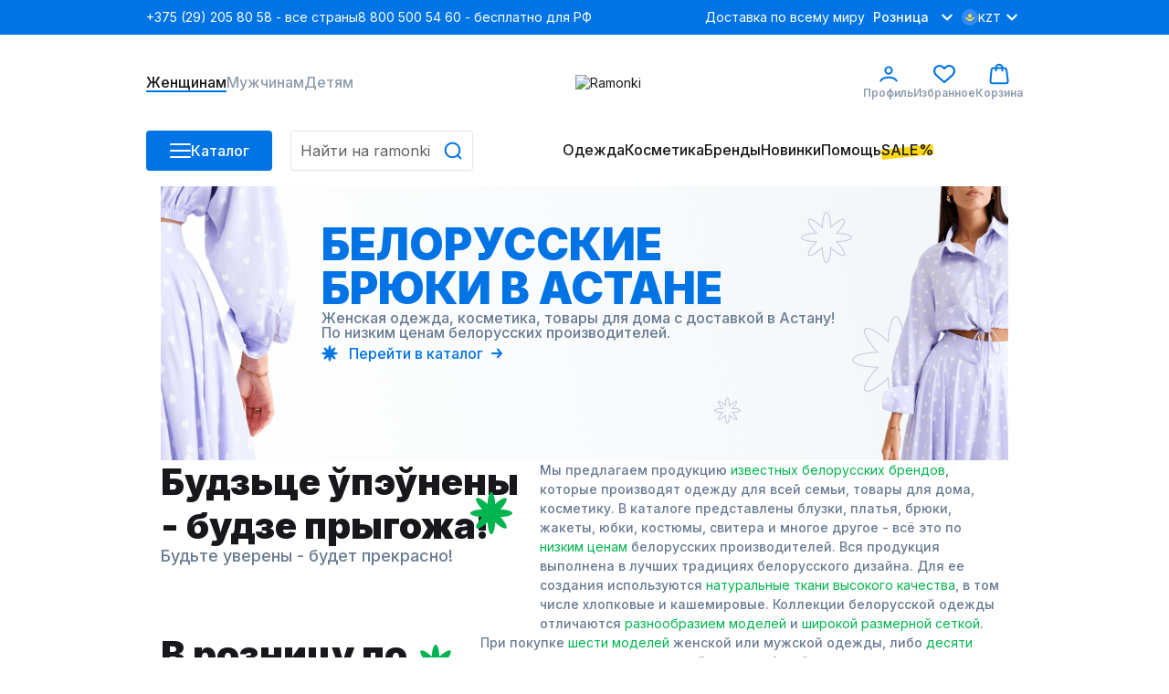

--- FILE ---
content_type: text/html;charset=utf-8
request_url: https://ramonki.kz/city-astana/belorusskie-bryuki
body_size: 129733
content:
<!DOCTYPE html><html  lang="ru" data-capo=""><head><meta charset="utf-8">
<meta name="viewport" content="width=device-width, initial-scale=1">
<title>Белорусские брюки в Астане | Адреса магазинов</title>
<link rel="preconnect" href="https://fonts.googleapis.com">
<link rel="preconnect" href="https://fonts.gstatic.com">
<script src="https://api.flocktory.com/v2/loader.js?site_id=6530" async></script>
<script src="https://yastatic.net/s3/passport-sdk/autofill/v1/sdk-suggest-with-polyfills-latest.js"></script>
<script src="https://yastatic.net/s3/passport-sdk/autofill/v1/sdk-suggest-token-with-polyfills-latest.js"></script>
<link rel="stylesheet" href="https://fonts.googleapis.com/css2?family=Inter:wght@100;200;300;400;500;600;700;800;900&display=swap" crossorigin>
<style>@charset "UTF-8";*,:after,:before,body{box-sizing:border-box;color:#18181c;font-family:Inter,sans-serif;font-optical-sizing:auto;font-size:14px;font-style:normal;font-variation-settings:"slnt" 0;font-weight:400;line-height:18px;margin:0;padding:0;text-decoration:none}i{font-size:0;line-height:0}li{list-style:none}a{text-decoration:none}html{overflow-y:scroll}h1 *,h2 *,h3 *,h4 *,h5 *,h6 *{color:inherit;font-size:inherit;font-style:inherit;font-weight:inherit}.filter__body,.items-detail-modal__list,.quick-view__right,.select-address-modal__list{overflow:auto}.filter__body::-webkit-scrollbar,.items-detail-modal__list::-webkit-scrollbar,.quick-view__right::-webkit-scrollbar,.select-address-modal__list::-webkit-scrollbar{border-radius:3px;height:12px;width:6px}.filter__body::-webkit-scrollbar-track,.items-detail-modal__list::-webkit-scrollbar-track,.quick-view__right::-webkit-scrollbar-track,.select-address-modal__list::-webkit-scrollbar-track{background-color:#eceff1;border-radius:3px}.filter__body::-webkit-scrollbar-thumb,.items-detail-modal__list::-webkit-scrollbar-thumb,.quick-view__right::-webkit-scrollbar-thumb,.select-address-modal__list::-webkit-scrollbar-thumb{background-color:#b3bdc9;border-radius:3px}.wrapper{margin:0 auto;width:320px}.wrapper--mobile{padding-bottom:40px}body,html{height:100%}@media (min-width:1024px){#ramonki{display:flex;flex-direction:column;min-height:100%}main{flex:1 1 auto}footer.footer{flex-shrink:0}}@media (max-width:1023.98px){body.catalog-is-open{height:100vh;overflow:hidden}}body.prepare-order-open{overflow:hidden}@media (min-width:1024px){header{padding-bottom:17px}}.user-panel__overlay{background:rgba(24,24,28,.1);display:none;height:1000vh;left:0;position:absolute;top:154px;width:100%;z-index:9}body:not(:has(.bsd-action-timer)) .user-panel__overlay{top:114px}.drop-menu__overlay,.drop-menu__overlay--catalog{background:rgba(24,24,28,.1);display:none;height:1000vh;left:0;opacity:0;position:absolute;top:50px;transition:opacity .4s ease .2s;visibility:hidden;width:100%;z-index:2}.hovered{cursor:pointer}i{-webkit-user-select:none;-moz-user-select:none;user-select:none}@media (min-width:1024px){.wrapper{width:960px}}@media (min-width:1440px){.wrapper{width:1280px}}@media (max-width:1023.98px){.wrapper{width:100%}.consultant-widget-wrap{display:none!important}}input,textarea{background:#fff;border:1px solid #e5e5e5;border-radius:4px;box-shadow:0 3px 4px -5px rgba(24,24,28,.03),0 1px 2px rgba(24,24,28,.04);font-size:16px;font-weight:500;line-height:20px;min-height:40px;padding:0 10px;resize:none;width:100%}input:focus,textarea:focus{color:#0073e5;outline:1px solid #0073e5}input::-webkit-inner-spin-button,input::-webkit-outer-spin-button,textarea::-webkit-inner-spin-button,textarea::-webkit-outer-spin-button{-webkit-appearance:none;appearance:none;margin:0}input[type=number],textarea[type=number]{-webkit-appearance:textfield;-moz-appearance:textfield;appearance:textfield}input::-moz-placeholder,textarea::-moz-placeholder{color:#5f5f61;font-size:16px;font-style:normal;font-weight:400;line-height:20px;-moz-user-select:none;user-select:none}input::placeholder,textarea::placeholder{color:#5f5f61;font-size:16px;font-style:normal;font-weight:400;line-height:20px;-webkit-user-select:none;-moz-user-select:none;user-select:none}input:disabled,textarea:disabled{color:#c6ced6;-webkit-user-select:none;-moz-user-select:none;user-select:none}.input-block{display:grid;gap:5px}.input-block__head{align-items:center;display:flex;justify-content:space-between}.input-block__label{color:#5a5c60;font-weight:500}.input-block__note{color:#8d9cad;font-size:12px}.input-block--checkbox .input-block__wrapper{display:flex;gap:16px;-webkit-user-select:none;-moz-user-select:none;user-select:none}.input-block--checkbox .input-block__wrapper--small{gap:4px}.input-block--checkbox .input-block__wrapper .input-block__label,.input-block--checkbox .input-block__wrapper a{color:#677b92;font-size:16px;font-weight:400;line-height:100%}@media (max-width:1023.98px){.input-block--checkbox .input-block__wrapper .input-block__label,.input-block--checkbox .input-block__wrapper a{font-size:14px}}.input-block--checkbox .input-block__wrapper .input-block__label a,.input-block--checkbox .input-block__wrapper .input-block__label--small,.input-block--checkbox .input-block__wrapper a a,.input-block--checkbox .input-block__wrapper a--small{font-size:12px;font-weight:400;line-height:120%}.input-block--checkbox .input-block__wrapper .input-block__label a,.input-block--checkbox .input-block__wrapper a a{text-decoration:underline}.input-block--radio .input-block__wrapper{align-items:center;display:flex;font-size:16px;gap:16px;line-height:100%;-webkit-user-select:none;-moz-user-select:none;user-select:none}.input-block--radio .input-block__wrapper--checked{color:#0073e5;font-weight:700}.input-block__error>input,.input-block__error>textarea{color:#ff0c0c!important}.input-block__error>input:focus,.input-block__error>textarea:focus{border-color:#ff0c0c!important;outline:1px solid #ff0c0c}.input-block__error--text{color:#ff0c0c!important;font-size:12px}.input-block__error .select__title{border-color:#ff0c0c}.input-block__error input,.input-block__error textarea{border-color:#ff0c0c!important}.input-block__error input:focus,.input-block__error textarea:focus{border-color:#0073e5}.input-block--select{position:relative;width:100%}.input-block .input{align-items:center;border:1px solid #e5e5e5;box-shadow:0 3px 4px -5px rgba(24,24,28,.03),0 1px 2px rgba(24,24,28,.04);font-size:16px;font-weight:500;line-height:20px;min-height:40px;padding:0 10px}.input-block .input,.input-block__autocomplete-list{background:#fff;border-radius:4px;display:flex;width:100%}.input-block__autocomplete-list{border:1px solid #e5e5e5;bottom:0;cursor:pointer;flex-direction:column;height:150px;overflow-x:hidden;overflow-y:scroll;position:absolute;top:70px;-webkit-user-select:none;-moz-user-select:none;user-select:none;z-index:1}.input-block__autocomplete-item{align-items:center;display:flex;font-size:14px;gap:10px;line-height:20px;padding:6px 8px;width:100%}.input-captcha__wrapper{display:flex}.input-captcha__wrapper img{border-bottom-left-radius:4px;border-top-left-radius:4px}.input-captcha__wrapper input{border-bottom-left-radius:0;border-top-left-radius:0}.input-phone{display:flex;flex-direction:column;font-size:16px;position:relative;width:100%}.input-phone__wrapper{align-items:center;display:flex;height:40px;position:relative}.input-phone__selected{align-items:center;border-right:1px solid #e5e5e5;cursor:pointer;display:flex;gap:8px;height:98%;left:0;padding:0 8px;position:absolute;-webkit-user-select:none;-moz-user-select:none;user-select:none}.input-phone__selected img{height:18px;width:18px}.input-phone__selected:after{background:url("data:image/svg+xml;charset=utf-8,%3Csvg xmlns='http://www.w3.org/2000/svg' width='13' height='8' fill='none' viewBox='0 0 13 8'%3E%3Cpath stroke='%238D9CAD' stroke-linecap='round' stroke-linejoin='round' stroke-width='2' d='m11.203 1.4-4.8 4.8-4.8-4.8'/%3E%3C/svg%3E") no-repeat;content:"";height:8px;width:13px}.input-phone__list{background:#fff;border:1px solid #e5e5e5;border-radius:4px;bottom:0;cursor:pointer;display:flex;flex-direction:column;height:115px;overflow-x:hidden;overflow-y:scroll;position:absolute;top:70px;-webkit-user-select:none;-moz-user-select:none;user-select:none;z-index:1}.input-phone__item{align-items:center;display:flex;font-size:14px;gap:10px;height:28px;line-height:20px;padding:5px 8px}.input-phone__item img{height:18px;width:18px}.input-phone__item:hover{background:#f5f6fb}.input-phone input{border-radius:4px;padding-left:60px}.input-phone input:focus{border:1px solid #0073e5;color:#0073e5;outline:none}.select{display:flex;flex-direction:column;gap:5px;position:relative;width:185px}.select__active.select__title:before{background-color:#0073e5;transform:translate(-3px,-50%) rotate(-45deg)}.select__active.select__title:after{background-color:#0073e5;transform:translate(3px,-50%) rotate(45deg)}.select__title{align-items:center;border:1px solid #e5e5e5;border-radius:4px 0 0 4px;cursor:pointer;display:flex;height:100%;padding:11px 10px;position:relative}.select__title p{font-size:16px}.select__title:after,.select__title:before{background-color:#eceff1;content:"";display:block;height:2px;position:absolute;right:16px;top:50%;transform:translate(-3px,-50%) rotate(45deg);transition:all .1s ease-out;width:10px}.select__title:after{transform:translate(3px,-50%) rotate(-45deg)}.select__title:hover{border-color:#0073e5}.select__title:hover:after,.select__title:hover:before{background-color:#0073e5}.select__content{background-color:#fff;border-radius:4px;display:flex;flex-direction:column;font-size:16px;overflow:auto;padding:6px 0;position:absolute;transition:all .3s ease-out;width:100%;z-index:8}.select__content::-webkit-scrollbar{width:0}.select__wrapper{justify-content:center;min-height:28px}.select__label,.select__wrapper{align-items:center;display:flex;width:100%}.select__label{cursor:pointer;gap:10px;height:100%;overflow:hidden;padding:0 8px;transition:all .2s ease-out}.select__label:hover{background-color:#f5f6fb!important}.select img{border-radius:50%;height:18px;-o-object-fit:cover;object-fit:cover;width:18px}.select-enter-active{transition:all .3s ease-in}.select-leave-active{transition:all .3s cubic-bezier(1,.5,.8,1)}.select-enter-from,.select-leave-to{opacity:0;transform:translateY(-20px)}.select__selected{align-items:center;border:1px solid #e6e6e6;border-radius:4px;cursor:pointer;display:flex;height:40px;padding:0 10px;position:relative;width:100%}.select .select__is-open-select>.select__arrow{transform:rotate(-180deg)}.select__arrow{position:absolute;right:8px;transition:.2s ease-out}.select__items-wrapper{background-color:#fff;border:1px solid #e6e6e6;border-radius:0 0 4px 4px;border-top:none;position:absolute;top:63px;transition:all .2s ease-out;width:100%;z-index:10}.select__item{border-bottom:1px solid #e6e6e6;cursor:pointer;padding:8px 10px;transition:all .3s ease-out}.select__item:hover{background:#f5f6fb}.select__item:last-child{border:none;border-radius:0 0 4px 4px}.select__is-open-select{border-radius:4px 4px 0 0;position:relative}.select__is-hidden-select{display:none}input[type=checkbox]{-webkit-appearance:none;-moz-appearance:none;appearance:none;border:1.5px solid #c6ced6;box-shadow:none;cursor:pointer;display:block;height:18px!important;margin:0;min-height:18px;outline:none;padding:0;transition:.1s linear;-webkit-user-select:none;-moz-user-select:none;user-select:none;width:18px!important}input[type=checkbox]:has(+span.input-block__label--small){height:14px!important;min-height:14px;width:14px!important}input[type=checkbox]:has(+span.input-block__label--small):checked{height:14px!important;max-width:14px!important;min-height:14px}input[type=checkbox]:hover{border-color:#0073e5;box-shadow:0 0 0 4px rgba(0,115,229,.2)}input[type=checkbox]:checked{background-color:#0073e5;border-color:#0073e5;height:18px!important;max-width:18px!important;min-height:18px;position:relative;width:100%}input[type=checkbox]:checked:before{background:url("data:image/svg+xml;charset=utf-8,%3Csvg xmlns='http://www.w3.org/2000/svg' width='9' height='6' fill='none' viewBox='0 0 9 6'%3E%3Cpath stroke='%23fff' stroke-linecap='round' stroke-linejoin='round' stroke-width='2' d='m1.066 1.978.221 2.608 5.83.034'/%3E%3C/svg%3E") no-repeat 50%;background-size:contain;content:"";display:block;height:80%;left:50%;position:absolute;top:40%;transform:translate(-50%,-50%) rotate(311deg);width:80%}.promocode-input{display:flex;flex-direction:column;gap:7px}.promocode-input .input-block__head{display:none}.promocode-input__notice{align-items:center;display:flex;gap:8px}.promocode-input__notice--error{color:#ff0c0c}.promocode-input__notice svg{cursor:pointer;height:18px;width:18px}.promocode-input__block{align-items:center;display:flex;gap:11px;justify-content:space-between;justify-content:flex-start}.promocode-input__block input{color:#5f5f61;font-size:14px;font-style:normal;font-weight:400;line-height:20px}.promocode-input__button{flex:0 0 156px;height:40px;min-height:40px!important}textarea{padding:10px}.top-bar{align-items:center;background:#0073e5;display:flex;height:38px;position:relative;z-index:1}.top-bar--mobile{height:48px}.top-bar .wrapper{align-items:center;display:flex;justify-content:space-between}.top-bar__left{display:flex;gap:21px}.top-bar__nav{align-items:center;display:flex;gap:25px;justify-content:space-between}.top-bar__nav-item{list-style:none}@media (max-width:1439.98px){.top-bar__nav-item--help{display:none}}.top-bar__nav-link{color:#fff;line-height:18px}.top-bar .currency-selector{position:relative}.top-bar .currency-selector__text{color:#8d9cad;font-size:12px;font-weight:500;line-height:15px}.top-bar .currency-selector__text:hover{color:#0073e5}.top-bar .currency-selector__text--selected,.top-bar .currency-selector__text--selected:hover{color:#fff}.top-bar .currency-selector__list{background:#eceff1;display:flex;flex-flow:column nowrap;gap:8px;left:0;padding:8px 0;position:absolute;top:31px;width:100%;z-index:1}.top-bar .currency-selector__list--collapsed{display:none}.top-bar .currency-selector__item,.top-bar .currency-selector__item--selected{align-items:center;cursor:pointer;display:flex;gap:8px}.top-bar .currency-selector__item--selected{color:#fff;font-size:12px;font-weight:500;line-height:15px;padding-left:4px}.top-bar .currency-selector__item--selected:after{background:url("data:image/svg+xml;charset=utf-8,%3Csvg xmlns='http://www.w3.org/2000/svg' width='24' height='24' fill='none' viewBox='0 0 24 24'%3E%3Cpath stroke='%23fff' stroke-linecap='round' stroke-linejoin='round' stroke-width='2' d='M16.8 9.6 12 14.4 7.2 9.6'/%3E%3C/svg%3E") no-repeat;content:"";display:block;height:24px;width:24px}.top-bar .currency-selector__link{align-items:center;display:flex;gap:4px;padding-left:4px;width:100%}.top-bar .site-type-selector{display:flex;position:relative;width:102px}.top-bar .site-type-selector__selected{align-items:center;cursor:pointer;display:flex;gap:8px;width:100%}.top-bar .site-type-selector__selected:after{background:url("data:image/svg+xml;charset=utf-8,%3Csvg xmlns='http://www.w3.org/2000/svg' width='24' height='24' fill='none' viewBox='0 0 24 24'%3E%3Cpath stroke='%23fff' stroke-linecap='round' stroke-linejoin='round' stroke-width='2' d='M16.8 9.6 12 14.4 7.2 9.6'/%3E%3C/svg%3E") no-repeat;content:"";display:block;height:24px;width:24px}.top-bar .site-type-selector__text{color:#fff;flex:1;font-size:14px;font-weight:500;line-height:18px;text-align:center}.top-bar .site-type-selector__list{background:#eceff1;display:flex;flex-flow:column nowrap;left:0;padding:8px 0;position:absolute;top:31px;width:100%;z-index:1}.top-bar .site-type-selector__list--collapsed{display:none}.top-bar .site-type-selector__item{color:#8d9cad;cursor:pointer;font-size:14px;font-weight:500;line-height:18px;padding:8px 12px}.top-bar .site-type-selector__item:hover{color:#0073e5}.middle-bar{align-items:center;height:105px}.middle-bar,.middle-bar__list{display:flex;justify-content:space-between}.middle-bar__list{gap:32px}.middle-bar__link{align-items:center;color:#8d9cad;display:flex;flex-flow:column nowrap;font-size:16px;font-weight:500;gap:4px;justify-content:center;line-height:18px;padding-bottom:2px;position:relative}.middle-bar__link--icon{font-size:12px;font-weight:600;line-height:18px}.middle-bar__link--active{border-bottom:2px solid #0073e5;color:#18181c;padding-bottom:0}.middle-bar__counter{background:#00b54f;border:1px solid #fff;border-radius:40px;color:#fff;font-size:10px;font-weight:700;line-height:normal;padding:2px 5px;position:absolute;right:5px;text-align:center;top:-10px}.header-icon{height:24px;width:24px}.header-icon__profile{background:url("data:image/svg+xml;charset=utf-8,%3Csvg xmlns='http://www.w3.org/2000/svg' width='24' height='24' fill='none' viewBox='0 0 24 24'%3E%3Cpath stroke='%230073E5' stroke-linecap='round' stroke-width='2' d='M3.238 19.5c1.325-2.21 4.23-3.724 8.762-3.724s7.437 1.513 8.762 3.724M15.6 8.1a3.6 3.6 0 1 1-7.2 0 3.6 3.6 0 0 1 7.2 0Z'/%3E%3C/svg%3E") no-repeat}.header-icon__favorite{background:url("data:image/svg+xml;charset=utf-8,%3Csvg xmlns='http://www.w3.org/2000/svg' width='24' height='24' fill='none' viewBox='0 0 24 24'%3E%3Cg clip-path='url(%23a)'%3E%3Cpath fill='%230073E5' d='M22.072 3.97a6.7 6.7 0 0 0-9.466 0L12 4.575l-.606-.605a6.7 6.7 0 0 0-9.466 0c-2.556 2.556-2.573 6.608-.038 9.426 2.312 2.569 9.13 8.119 9.419 8.354.196.16.433.237.668.237h.022c.243.01.488-.072.691-.237.29-.235 7.108-5.785 9.42-8.354 2.535-2.818 2.518-6.87-.038-9.426m-1.537 8.008c-1.802 2.002-6.757 6.132-8.536 7.598-1.778-1.466-6.732-5.595-8.534-7.597-1.768-1.966-1.784-4.765-.038-6.51A4.56 4.56 0 0 1 6.66 4.13a4.56 4.56 0 0 1 3.234 1.337l1.333 1.333c.158.158.358.253.568.286.34.073.71-.022.975-.286l1.333-1.333a4.58 4.58 0 0 1 6.469 0c1.746 1.746 1.73 4.545-.038 6.51'/%3E%3C/g%3E%3Cdefs%3E%3CclipPath id='a'%3E%3Cpath fill='%23fff' d='M0 0h24v24H0z'/%3E%3C/clipPath%3E%3C/defs%3E%3C/svg%3E") no-repeat}.header-icon__cart{background:url("data:image/svg+xml;charset=utf-8,%3Csvg xmlns='http://www.w3.org/2000/svg' width='24' height='24' fill='none' viewBox='0 0 24 24'%3E%3Cpath stroke='%230073E5' stroke-linecap='round' stroke-linejoin='round' stroke-width='2' d='M15.6 8.4v-3a3.6 3.6 0 0 0-7.2 0v3M4.727 22.2h14.546c1.285 0 2.327-1.023 2.327-2.284L20.109 7.8c0-1.261-1.042-2.284-2.327-2.284H5.927C4.642 5.516 3.6 6.539 3.6 7.8L2.4 19.916c0 1.261 1.042 2.284 2.327 2.284'/%3E%3C/svg%3E") no-repeat}.profile-link:hover~.user-panel__overlay,.user-panel:hover{display:block}.profile-link:hover{position:relative}.profile-link:hover .user-panel{display:flex}.bottom-bar{height:44px;position:relative}.bottom-bar .drop-menu{background:#fff;left:0;opacity:0;padding-bottom:32px;padding-top:30px;position:absolute;top:44px;transition:opacity .3s ease .2s;visibility:hidden;width:100%;z-index:3}.bottom-bar .drop-menu--catalog{opacity:1;visibility:visible}.bottom-bar .drop-menu .wrapper{align-items:flex-start;display:flex;gap:32px}.bottom-bar .drop-menu__menus{display:flex;gap:32px}.bottom-bar .drop-menu__menu{display:flex;flex-direction:column;gap:16px;max-width:200px;min-width:187px}@media (max-width:1439.98px){.bottom-bar .drop-menu__menu{max-width:150px;min-width:147px}}.bottom-bar .drop-menu__menu--wide{max-width:none}.bottom-bar .drop-menu__header{font-size:16px;font-weight:600;line-height:18px}.bottom-bar .drop-menu__list{display:flex;flex-direction:column;gap:19px}.bottom-bar .drop-menu__list--wrap{display:grid;grid-template-columns:1fr 1fr}.bottom-bar .drop-menu__link span{font-size:16px;font-weight:400;line-height:120%}.bottom-bar .drop-menu__link span>span{color:#ff0c0c}.bottom-bar .drop-menu__link svg{stroke:#5a5c60}.bottom-bar .drop-menu__link:hover span{color:#0073e5}.bottom-bar .drop-menu__link:hover svg{stroke:#0073e5}.bottom-bar .drop-menu__link--catalog{display:flex;justify-content:space-between}.bottom-bar .drop-menu__banners{display:flex;gap:32px}@media (max-width:1439.98px){.bottom-bar .drop-menu__banner:nth-child(3){display:none}}.bottom-bar .drop-menu__banner-description{display:flex;flex-direction:column;gap:2px;padding-top:8px}.bottom-bar .drop-menu__text{font-size:14px;font-style:normal;font-weight:500;line-height:18px;word-break:break-word}.bottom-bar .wrapper{align-items:stretch;display:flex;justify-content:space-between}.bottom-bar__column--left{display:grid;gap:20px;grid-template-columns:138px 1fr}.bottom-bar__column--left:has(.in-focus){grid-template-columns:auto;width:100%}.bottom-bar__column--left:has(.in-focus) .bottom-bar__button-container{display:none}.bottom-bar__button-container{width:138px}.bottom-bar__search{width:200px}.bottom-bar__search:has(.in-focus){max-width:358px;width:100%}.bottom-bar__search:has(.in-focus) .search{background-color:#fff;border-radius:8px;padding:16px 16px 20px;position:relative;top:-16px;width:100%;z-index:11}.bottom-bar__search:has(.in-focus) .search input{padding-right:45px}.bottom-bar__search:has(.in-focus):before{background:rgba(24,24,28,.1);content:"";height:100vh;left:0;position:fixed;top:0;transition:opacity .4s ease .2s;width:100vw;z-index:10}.bottom-bar__list{flex-flow:row nowrap;gap:26px}.bottom-bar__item,.bottom-bar__list{align-items:center;display:flex;height:44px}@media (max-width:1439.98px){.bottom-bar__item--hide{display:none}}.bottom-bar__link{color:#18181c;font-size:16px;font-weight:500;line-height:18px;padding-bottom:2px;position:relative}.bottom-bar__link--highlighted:before{background:#ffd710;bottom:3px;content:"";display:block;height:11px;left:0;position:absolute;transform:rotate(-6.34deg);width:100%;z-index:-1}.bottom-bar__link--active{border-bottom:2px solid #0073e5;padding-bottom:2px}.bottom-bar .catalog-button{align-items:center;display:flex;gap:10px;height:44px;min-height:44px}.bottom-bar .catalog-button__line{background:#fff;border-radius:3px;display:block;height:2px;margin-bottom:5px;position:relative;transition:transform .5s cubic-bezier(.77,.2,.05,1),background .5s cubic-bezier(.77,.2,.05,1),opacity .55s ease;width:23px;z-index:1}.bottom-bar .catalog-button__line:first-child{transform-origin:0 0}.bottom-bar .catalog-button__line:nth-last-child(2){transform-origin:0 100%}.bottom-bar .catalog-button__line:last-child{margin-bottom:0}.bottom-bar .catalog-button__line--animated{opacity:1;transform:rotate(45deg) translate(0)}.bottom-bar .catalog-button__line--animated:last-child{transform:rotate(-45deg) translate(2px,-7px)}.bottom-bar .catalog-button__line--animated:nth-last-child(2){opacity:0;transform:rotate(0deg) scale(.2)}.bottom-bar .bottom-bar__item:hover .bottom-bar__link{border-bottom:2px solid #0073e5;padding-bottom:0}.bottom-bar .bottom-bar__item:hover .drop-menu{opacity:1;visibility:visible}.bottom-bar .bottom-bar__item:has(>.drop-menu):hover .drop-menu__overlay{display:block;opacity:1;visibility:visible}.bottom-bar .drop-menu__overlay:hover{display:none!important}.bottom-bar .drop-menu__overlay--catalog{display:block;opacity:1;visibility:visible}.user-panel{background:#fff;display:none;flex-direction:column;left:-65px;padding:16px;position:absolute;top:43px;width:303px;z-index:10}.user-panel__top{align-items:center;border-bottom:1px solid #c6ced6;display:flex;gap:10px;padding-bottom:16px}.user-panel__image{border-radius:50%;height:54px;min-width:54px;overflow:hidden}.user-panel__image img{height:54px;width:54px}.user-panel__name{font-size:16px;font-weight:500;line-height:18px;word-break:break-word}.user-panel__club{font-size:16px;font-weight:500;line-height:120%;padding:16px 0 8px}.user-panel__loyalty{display:flex;gap:12px;justify-content:space-between}.user-panel__loyalty-item{background:#f5f6fb;border-radius:5px;display:flex;flex:1;flex-direction:column;gap:4px;padding:8px 6px}.user-panel__loyalty-title{align-items:center;color:#677b92;display:flex;font-size:14px;font-weight:600;justify-content:space-between;line-height:18px}.user-panel__loyalty-title:after{background:url("data:image/svg+xml;charset=utf-8,%3Csvg xmlns='http://www.w3.org/2000/svg' width='13' height='8' fill='none' viewBox='0 0 13 8'%3E%3Cpath stroke='%238D9CAD' stroke-linecap='round' stroke-linejoin='round' stroke-width='2' d='m11.203 1.4-4.8 4.8-4.8-4.8'/%3E%3C/svg%3E");content:"";height:8px;transform:rotate(-90deg);width:13px}.user-panel__loyalty-value{background:linear-gradient(180deg,#0787cf,rgba(0,113,255,.56));-webkit-background-clip:text;background-clip:text;font-size:24px;font-weight:700;line-height:120%;-webkit-text-fill-color:transparent}.user-panel__links{display:flex;flex-direction:column;gap:16px;padding:16px 0}.user-panel__bottom{border-top:1px solid #c6ced6;padding-top:16px}.user-panel__logout{color:#677b92;cursor:pointer;font-size:16px;font-weight:400;line-height:120%}.sale-timer{font-size:16px;font-weight:700;line-height:120%;-webkit-user-select:none;-moz-user-select:none;user-select:none}@media (max-width:1023.98px){.sale-timer{font-size:12px;font-weight:700;line-height:120%}}.sale-timer .wrapper{align-items:center;color:inherit;display:grid;grid-template-columns:auto 1fr auto;padding:5px 0}@media (max-width:1023.98px){.sale-timer .wrapper{grid-template-columns:auto 1fr;padding-left:16px}}.sale-timer__timer>div{font-size:16px;font-weight:700;line-height:120%}@media (max-width:1023.98px){.sale-timer__timer>div{font-size:12px}}.sale-timer__title{color:inherit;text-align:center}.sale-timer__title>span{color:inherit;display:none;font-size:16px;font-weight:700;line-height:120%}@media (min-width:1024px){.sale-timer__title>span{display:block}}.sale-timer__title>marquee{color:inherit;display:none;font-size:12px;font-weight:700;line-height:120%;margin-left:10px}@media (max-width:1023.98px){.sale-timer__title>marquee{display:block}}.sale-timer__button{align-items:center;cursor:pointer;display:flex;font-size:16px;font-weight:700;line-height:120%}@media (max-width:1023.98px){.sale-timer__button{display:none}}.sale-timer__button>svg{transform:rotate(180deg)}.new-year-label{align-items:center;background-image:url(/images/new-year-label.webp);background-position:50%;background-repeat:no-repeat;background-size:cover;display:flex;flex-direction:column;gap:4px;justify-content:center;padding:11px 0;width:100%}@media (max-width:1023.98px){.new-year-label{align-items:flex-start;background-position:100%;padding:14px 16px}}.new-year-label__text{color:#fff;font-size:14px;font-weight:400;line-height:18px}@media (max-width:1023.98px){.new-year-label__text{color:#fff;font-size:12px;font-weight:400;line-height:18px}}.new-year-label__text--bold{color:#fff;font-size:18px;font-style:normal;font-weight:400;line-height:18px}@media (max-width:1023.98px){.new-year-label__text--bold{color:#fff;font-size:14px;font-style:normal;font-weight:400;line-height:18px}}.footer{background:#1c1c1e;padding-bottom:60px}.footer__content{display:grid;grid-template-columns:repeat(4,1fr)}.footer__column{display:flex;flex-direction:column;gap:24px;padding-top:40px}.footer__column--row-span{grid-row:span 2}.footer__column--right{align-items:flex-end;display:flex;flex-direction:column}.footer__header{color:#fff;font-size:18px;font-weight:700;line-height:22px;padding-bottom:4px}.footer__header--mobile{color:#000;font-size:16px;font-weight:500;line-height:19px}.footer__list--horizontal{display:flex;justify-content:flex-start}.footer__list--aps{gap:18px}.footer__item,.footer__list--aps{display:flex;flex-direction:column}.footer__item{gap:4px;padding-bottom:20px}.footer__item--icon{height:52px;padding:0;width:180px}.footer__item--row{align-items:center;display:flex;flex-direction:row;gap:14px}.footer__link{color:#8d9cad;font-size:16px;line-height:120%}.footer__link:hover{color:#0073e5}.footer__link--icon{display:block}.footer__link--icon svg{height:40px;width:40px}.footer__social-icon{display:block;fill:#79899f}.footer__social-icon path{fill:#79899f}.footer__social-icon:hover{fill:#0073e5}.footer__text{color:#8d9cad}.footer__text--short{width:200px}.footer__copyright{font-size:12px;grid-column:1/3;line-height:120%}.first-order-form{align-items:center;border-bottom:1px solid #677b92;display:flex;justify-content:stretch;padding:40px 0}.first-order-form__logo-container{display:flex;flex:0 0 405px}.first-order-form__logo-image{padding-right:20px}.first-order-form__text{color:#fff;font-size:24px;font-weight:500;line-height:120%}.first-order-form__content{align-items:flex-end;display:flex;flex-grow:1;gap:30px}.first-order-form__content .input-block{flex:1}.first-order-form__content .input-block__label{color:#aeaeae}.first-order-form__content .button{padding:0 40px}.footer-mobile{background:#fff;border-top:1px solid #eceff1;bottom:0;height:74px;left:0;position:fixed;width:100%;z-index:2}.footer-mobile__nav{height:100%}.footer-mobile__list{align-items:center;display:flex;height:100%;justify-content:space-around}.footer-mobile__icon{height:20px;-webkit-user-select:none;-moz-user-select:none;user-select:none;width:20px}.footer-mobile__icon.catalog{background-image:url("data:image/svg+xml;charset=utf-8,%3Csvg xmlns='http://www.w3.org/2000/svg' width='20' height='20' fill='none' viewBox='0 0 20 20'%3E%3Cpath stroke='%238D9CAD' stroke-linecap='round' stroke-width='2' d='M18 16H2m16-6H2m16-6H2'/%3E%3C/svg%3E")}.footer-mobile__icon.favorites{background-image:url("data:image/svg+xml;charset=utf-8,%3Csvg xmlns='http://www.w3.org/2000/svg' width='20' height='20' fill='none' viewBox='0 0 20 20'%3E%3Cg clip-path='url(%23a)'%3E%3Cpath fill='%238D9CAD' d='M18.393 3.307a5.585 5.585 0 0 0-7.888 0L10 3.812l-.505-.505a5.584 5.584 0 0 0-7.888 0c-2.13 2.13-2.144 5.507-.032 7.855 1.926 2.141 7.608 6.766 7.85 6.962.163.133.36.197.555.197H10a.85.85 0 0 0 .575-.197c.241-.196 5.923-4.821 7.85-6.962 2.112-2.348 2.098-5.725-.032-7.855m-1.28 6.674c-1.502 1.668-5.631 5.11-7.113 6.331-1.483-1.22-5.61-4.662-7.112-6.331-1.474-1.638-1.488-3.97-.032-5.425A3.8 3.8 0 0 1 5.55 3.44a3.8 3.8 0 0 1 2.695 1.115l1.11 1.11a.85.85 0 0 0 .474.239.89.89 0 0 0 .812-.239l1.111-1.11a3.817 3.817 0 0 1 5.391 0c1.455 1.455 1.441 3.787-.031 5.425'/%3E%3C/g%3E%3Cdefs%3E%3CclipPath id='a'%3E%3Cpath fill='%23fff' d='M0 0h20v20H0z'/%3E%3C/clipPath%3E%3C/defs%3E%3C/svg%3E")}.footer-mobile__icon.home{background-image:url("data:image/svg+xml;charset=utf-8,%3Csvg xmlns='http://www.w3.org/2000/svg' width='20' height='20' fill='none' viewBox='0 0 20 20'%3E%3Cpath fill='%238D9CAD' d='M20 10c0-.942-2.464-1.74-5.652-1.812 2.174-2.318 3.406-4.637 2.753-5.29-.652-.652-2.97.58-5.29 2.754C11.668 2.464 10.943 0 10 0S8.26 2.464 8.188 5.652C5.87 3.478 3.551 2.246 2.898 2.9c-.652.652.58 2.97 2.754 5.29C2.464 8.332 0 9.057 0 10s2.464 1.74 5.652 1.812c-2.174 2.318-3.406 4.637-2.753 5.29.652.652 2.97-.58 5.29-2.754C8.332 17.536 9.057 20 10 20s1.74-2.464 1.812-5.652c2.318 2.174 4.637 3.406 5.29 2.753.652-.652-.58-2.97-2.754-5.29C17.536 11.74 20 10.943 20 10'/%3E%3Cpath fill='%23fff' d='M11.739 11.522c-.507.434-1.087.58-1.74.58-.724 0-1.303-.218-1.738-.58-.507-.435-.725-.942-.725-1.522s.218-1.087.725-1.522c.435-.435 1.087-.58 1.739-.58.725 0 1.304.218 1.739.58.435.435.725.942.725 1.522s-.29 1.087-.725 1.522'/%3E%3C/svg%3E");padding:0}.footer-mobile__icon.cart{background-image:url("data:image/svg+xml;charset=utf-8,%3Csvg xmlns='http://www.w3.org/2000/svg' width='20' height='20' fill='none' viewBox='0 0 20 20'%3E%3Cpath stroke='%238D9CAD' stroke-linecap='round' stroke-linejoin='round' stroke-width='2' d='M13 7V4.5a3 3 0 1 0-6 0V7M3.94 18.5h12.12c1.072 0 1.94-.852 1.94-1.903L16.758 6.5c0-1.051-.869-1.903-1.94-1.903H4.94C3.87 4.597 3 5.449 3 6.5L2 16.597c0 1.05.868 1.903 1.94 1.903'/%3E%3C/svg%3E");padding:0}.footer-mobile__icon.profile{background-image:url("data:image/svg+xml;charset=utf-8,%3Csvg xmlns='http://www.w3.org/2000/svg' width='20' height='20' fill='none' viewBox='0 0 20 20'%3E%3Cpath stroke='%238D9CAD' stroke-linecap='round' stroke-width='2' d='M2.698 16.25c1.105-1.842 3.525-3.103 7.302-3.103s6.197 1.26 7.302 3.103M13 6.75a3 3 0 1 1-6 0 3 3 0 0 1 6 0Z'/%3E%3C/svg%3E")}.footer-mobile__link{align-items:center;color:#8d9cad;display:flex;flex-direction:column;font-size:10px;font-weight:500;gap:6px;line-height:18px;position:relative;-webkit-tap-highlight-color:rgba(0,0,0,0)}.footer-mobile__link--active{color:#0073e5}.footer-mobile__link--active>.catalog{background-image:url("data:image/svg+xml;charset=utf-8,%3Csvg xmlns='http://www.w3.org/2000/svg' width='20' height='20' fill='none' viewBox='0 0 20 20'%3E%3Cpath stroke='%230073E5' stroke-linecap='round' stroke-width='2' d='M18 16H2m16-6H2m16-6H2'/%3E%3C/svg%3E")}.footer-mobile__link--active>.favorites{background-image:url("data:image/svg+xml;charset=utf-8,%3Csvg xmlns='http://www.w3.org/2000/svg' width='20' height='20' fill='none' viewBox='0 0 20 20'%3E%3Cg clip-path='url(%23a)'%3E%3Cpath fill='%230074E5' d='M18.393 3.307a5.585 5.585 0 0 0-7.888 0L10 3.812l-.505-.505a5.584 5.584 0 0 0-7.888 0c-2.13 2.13-2.144 5.507-.032 7.855 1.926 2.141 7.608 6.766 7.85 6.962.163.133.36.197.555.197H10a.85.85 0 0 0 .575-.197c.241-.196 5.923-4.821 7.85-6.962 2.112-2.348 2.098-5.725-.032-7.855m-1.28 6.674c-1.502 1.668-5.631 5.11-7.113 6.331-1.483-1.22-5.61-4.662-7.112-6.331-1.474-1.638-1.488-3.97-.032-5.425A3.8 3.8 0 0 1 5.55 3.44a3.8 3.8 0 0 1 2.695 1.115l1.11 1.11a.85.85 0 0 0 .474.239.89.89 0 0 0 .812-.239l1.111-1.11a3.817 3.817 0 0 1 5.391 0c1.455 1.455 1.441 3.787-.031 5.425'/%3E%3C/g%3E%3Cdefs%3E%3CclipPath id='a'%3E%3Cpath fill='%23fff' d='M0 0h20v20H0z'/%3E%3C/clipPath%3E%3C/defs%3E%3C/svg%3E")}.footer-mobile__link--active>.home{background-image:url("data:image/svg+xml;charset=utf-8,%3Csvg xmlns='http://www.w3.org/2000/svg' width='20' height='20' fill='none' viewBox='0 0 20 20'%3E%3Cpath fill='%230074E5' d='M20 10c0-.942-2.464-1.74-5.652-1.812 2.174-2.318 3.406-4.637 2.753-5.29-.652-.652-2.97.58-5.29 2.754C11.668 2.464 10.943 0 10 0S8.26 2.464 8.188 5.652C5.87 3.478 3.551 2.246 2.898 2.9c-.652.652.58 2.97 2.754 5.29C2.464 8.332 0 9.057 0 10s2.464 1.74 5.652 1.812c-2.174 2.318-3.406 4.637-2.753 5.29.652.652 2.97-.58 5.29-2.754C8.332 17.536 9.057 20 10 20s1.74-2.464 1.812-5.652c2.318 2.174 4.637 3.406 5.29 2.753.652-.652-.58-2.97-2.754-5.29C17.536 11.74 20 10.943 20 10'/%3E%3Cpath fill='%23fff' d='M11.739 11.522c-.507.434-1.087.58-1.74.58-.724 0-1.303-.218-1.738-.58-.507-.435-.725-.942-.725-1.522s.218-1.087.725-1.522c.435-.435 1.087-.58 1.739-.58.725 0 1.304.218 1.739.58.435.435.725.942.725 1.522s-.29 1.087-.725 1.522'/%3E%3C/svg%3E")}.footer-mobile__link--active>.cart{background-image:url("data:image/svg+xml;charset=utf-8,%3Csvg xmlns='http://www.w3.org/2000/svg' width='20' height='20' fill='none' viewBox='0 0 20 20'%3E%3Cpath stroke='%230074E5' stroke-linecap='round' stroke-linejoin='round' stroke-width='2' d='M13 7V4.5a3 3 0 1 0-6 0V7M3.94 18.5h12.12c1.072 0 1.94-.852 1.94-1.903L16.758 6.5c0-1.051-.869-1.903-1.94-1.903H4.94C3.87 4.597 3 5.449 3 6.5L2 16.597c0 1.05.868 1.903 1.94 1.903'/%3E%3C/svg%3E")}.footer-mobile__link--active>.profile{background-image:url("data:image/svg+xml;charset=utf-8,%3Csvg xmlns='http://www.w3.org/2000/svg' width='20' height='20' fill='none' viewBox='0 0 20 20'%3E%3Cpath stroke='%230074E5' stroke-linecap='round' stroke-width='2' d='M2.698 16.25c1.105-1.842 3.525-3.103 7.302-3.103s6.198 1.26 7.302 3.103M13 6.75a3 3 0 1 1-6 0 3 3 0 0 1 6 0Z'/%3E%3C/svg%3E")}.footer-mobile__counter{align-items:center;background:#00b54f;border-radius:50%;color:#fff;display:flex;font-size:10px;font-weight:700;height:18px;justify-content:center;line-height:12px;position:absolute;right:6px;top:-10px;width:18px}.footer-mobile__counter--cart{left:unset;right:0}.administrative-person-info{display:flex;flex-direction:column;gap:8px;max-width:247px;width:100%}.administrative-person-info__text{color:#8d9cad}.filter{display:flex;flex-direction:column}.filter__block{border:1px solid #eceff1;border-radius:2px;height:auto}.filter__header{align-items:center;cursor:pointer;display:flex;justify-content:space-between;padding:20px}.filter__title{font-size:20px;font-weight:700;line-height:150%}.filter__body{height:auto;max-height:400px;transition:max-height .5s ease-out}.filter__body--collapse{max-height:0;padding:0}.filter__list{display:flex;flex-flow:column nowrap;gap:15px;padding-bottom:20px}.filter__list--grid{flex-flow:row wrap;gap:12px;padding:0 20px 20px}.filter__list--nested{padding-left:17px}.filter__link{align-items:center;cursor:pointer;display:flex;gap:13px;padding:0 20px}.filter__link:before{background:url("data:image/svg+xml;charset=utf-8,%3Csvg xmlns='http://www.w3.org/2000/svg' width='18' height='18' fill='none' viewBox='0 0 18 18'%3E%3Crect width='16.5' height='16.5' x='.75' y='.75' fill='%23fff' stroke='%23C6CED6' stroke-width='1.5' rx='2.75'/%3E%3C/svg%3E") no-repeat;content:"";display:block;height:18px;max-width:18px;width:100%}.filter__link--active:before{background:url("data:image/svg+xml;charset=utf-8,%3Csvg xmlns='http://www.w3.org/2000/svg' width='18' height='18' fill='none' viewBox='0 0 18 18'%3E%3Cg clip-path='url(%23a)'%3E%3Cmask id='b' width='18' height='18' x='0' y='0' maskUnits='userSpaceOnUse' style='mask-type:luminance'%3E%3Cpath fill='%23fff' d='M18 0H0v18h18z'/%3E%3C/mask%3E%3Cg mask='url(%23b)'%3E%3Cg filter='url(%23c)'%3E%3Cpath fill='%230074E5' d='M15 0H3a3 3 0 0 0-3 3v12a3 3 0 0 0 3 3h12a3 3 0 0 0 3-3V3a3 3 0 0 0-3-3'/%3E%3Cpath stroke='%230074E5' stroke-width='1.5' d='M15 .75H3A2.25 2.25 0 0 0 .75 3v12A2.25 2.25 0 0 0 3 17.25h12A2.25 2.25 0 0 0 17.25 15V3A2.25 2.25 0 0 0 15 .75Z'/%3E%3C/g%3E%3Cpath stroke='%23fff' stroke-linecap='round' stroke-linejoin='round' stroke-width='2' d='m5.399 9.9 2.927 1.66L12.6 5.4'/%3E%3C/g%3E%3C/g%3E%3Cdefs%3E%3CclipPath id='a'%3E%3Cpath fill='%23fff' d='M0 0h18v18H0z'/%3E%3C/clipPath%3E%3Cfilter id='c' width='26' height='26' x='-4' y='-1' color-interpolation-filters='sRGB' filterUnits='userSpaceOnUse'%3E%3CfeFlood flood-opacity='0' result='BackgroundImageFix'/%3E%3CfeColorMatrix in='SourceAlpha' result='hardAlpha' values='0 0 0 0 0 0 0 0 0 0 0 0 0 0 0 0 0 0 127 0'/%3E%3CfeOffset dy='3'/%3E%3CfeGaussianBlur stdDeviation='2'/%3E%3CfeComposite in2='hardAlpha' operator='out'/%3E%3CfeColorMatrix values='0 0 0 0 0.0941176 0 0 0 0 0.0941176 0 0 0 0 0.109804 0 0 0 0.03 0'/%3E%3CfeBlend in2='BackgroundImageFix' result='effect1_dropShadow_20582_30667'/%3E%3CfeBlend in='SourceGraphic' in2='effect1_dropShadow_20582_30667' result='shape'/%3E%3CfeColorMatrix in='SourceAlpha' result='hardAlpha' values='0 0 0 0 0 0 0 0 0 0 0 0 0 0 0 0 0 0 127 0'/%3E%3CfeOffset dy='1'/%3E%3CfeGaussianBlur stdDeviation='1'/%3E%3CfeComposite in2='hardAlpha' k2='-1' k3='1' operator='arithmetic'/%3E%3CfeColorMatrix values='0 0 0 0 0.0941176 0 0 0 0 0.0941176 0 0 0 0 0.109804 0 0 0 0.04 0'/%3E%3CfeBlend in2='shape' result='effect2_innerShadow_20582_30667'/%3E%3C/filter%3E%3C/defs%3E%3C/svg%3E") no-repeat 50%;background-size:cover}.filter__link--color{padding:0}.filter__link--color:before{content:none}.filter__link--size{border:1px solid #b3bdc9;border-radius:2px;height:34px;justify-content:center;min-width:34px;padding:1px 7px}.filter__link--size:before{content:none}.filter__link--active-size{border:2px solid #0073e5;border-radius:2px;padding:0 6px}.filter__link--active-color{align-items:center;display:flex;justify-content:center;position:relative}.filter__link--active-color:after{background:url("data:image/svg+xml;charset=utf-8,%3Csvg xmlns='http://www.w3.org/2000/svg' width='18' height='18' fill='none' viewBox='0 0 18 18'%3E%3Cg clip-path='url(%23a)'%3E%3Cmask id='b' width='18' height='18' x='0' y='0' maskUnits='userSpaceOnUse' style='mask-type:luminance'%3E%3Cpath fill='%23fff' d='M18 0H0v18h18z'/%3E%3C/mask%3E%3Cg mask='url(%23b)'%3E%3Cg filter='url(%23c)'%3E%3Cpath fill='%230074E5' d='M15 0H3a3 3 0 0 0-3 3v12a3 3 0 0 0 3 3h12a3 3 0 0 0 3-3V3a3 3 0 0 0-3-3'/%3E%3Cpath stroke='%230074E5' stroke-width='1.5' d='M15 .75H3A2.25 2.25 0 0 0 .75 3v12A2.25 2.25 0 0 0 3 17.25h12A2.25 2.25 0 0 0 17.25 15V3A2.25 2.25 0 0 0 15 .75Z'/%3E%3C/g%3E%3Cpath stroke='%23fff' stroke-linecap='round' stroke-linejoin='round' stroke-width='2' d='m5.399 9.9 2.927 1.66L12.6 5.4'/%3E%3C/g%3E%3C/g%3E%3Cdefs%3E%3CclipPath id='a'%3E%3Cpath fill='%23fff' d='M0 0h18v18H0z'/%3E%3C/clipPath%3E%3Cfilter id='c' width='26' height='26' x='-4' y='-1' color-interpolation-filters='sRGB' filterUnits='userSpaceOnUse'%3E%3CfeFlood flood-opacity='0' result='BackgroundImageFix'/%3E%3CfeColorMatrix in='SourceAlpha' result='hardAlpha' values='0 0 0 0 0 0 0 0 0 0 0 0 0 0 0 0 0 0 127 0'/%3E%3CfeOffset dy='3'/%3E%3CfeGaussianBlur stdDeviation='2'/%3E%3CfeComposite in2='hardAlpha' operator='out'/%3E%3CfeColorMatrix values='0 0 0 0 0.0941176 0 0 0 0 0.0941176 0 0 0 0 0.109804 0 0 0 0.03 0'/%3E%3CfeBlend in2='BackgroundImageFix' result='effect1_dropShadow_20582_30667'/%3E%3CfeBlend in='SourceGraphic' in2='effect1_dropShadow_20582_30667' result='shape'/%3E%3CfeColorMatrix in='SourceAlpha' result='hardAlpha' values='0 0 0 0 0 0 0 0 0 0 0 0 0 0 0 0 0 0 127 0'/%3E%3CfeOffset dy='1'/%3E%3CfeGaussianBlur stdDeviation='1'/%3E%3CfeComposite in2='hardAlpha' k2='-1' k3='1' operator='arithmetic'/%3E%3CfeColorMatrix values='0 0 0 0 0.0941176 0 0 0 0 0.0941176 0 0 0 0 0.109804 0 0 0 0.04 0'/%3E%3CfeBlend in2='shape' result='effect2_innerShadow_20582_30667'/%3E%3C/filter%3E%3C/defs%3E%3C/svg%3E") no-repeat 50%;background-size:cover;content:"";display:block;height:18px;position:absolute;width:18px}.filter__category{padding:0 0 0 20px}.filter__category,.filter__category--subcategory{align-items:center;cursor:pointer;display:flex;gap:13px}.filter__category--subcategory{padding:0 20px}.filter__color{border:1px solid #e5e5e5;border-radius:2px;height:34px;width:34px}.filter__text{font-size:16px;line-height:120%}.filter__text--active{color:#0073e5}.filter__counter{color:#677b92;font-size:14px;line-height:120%}.price-filter{padding:0 20px 20px}.price-filter .input-block{flex:1}.price-filter .slider-target{flex:1;margin-top:20px;padding:0 10px}.price-filter .slider-connect{background:#0073e5!important;height:7px;top:-1px}.price-filter__row{display:flex;gap:18px;justify-content:space-between}.price-filter--mobile{padding-top:25px}.price-filter--mobile .input-block{flex:1;height:50px;position:relative}.price-filter--mobile .input-block>input{border-radius:30px;text-align:center}.price-filter--mobile .input-block:first-child:after{background-color:#000;content:"";height:1px;position:absolute;right:-13px;top:50%;width:8px}.price-filter--mobile .slider-target{flex:1;margin-top:40px;padding:0 10px}.price-filter--mobile .slider-connect{background:#0073e5!important;height:7px;top:-1px}.price-filter--mobile__row{display:flex;gap:16px;justify-content:space-between}.price-filter.filter__list{margin-top:30px;padding:0}.price-filter.filter__list .filter__link{padding:0}.product-card{position:relative;width:100%}.product-card__favorite{background:url("data:image/svg+xml;charset=utf-8,%3Csvg xmlns='http://www.w3.org/2000/svg' width='24' height='24' fill='none' viewBox='0 0 24 24'%3E%3Cg clip-path='url(%23a)'%3E%3Cpath fill='%23fff' d='M22.072 3.97a6.7 6.7 0 0 0-9.466 0L12 4.574l-.606-.606a6.7 6.7 0 0 0-9.466 0c-2.556 2.557-2.573 6.609-.038 9.427 2.312 2.568 9.13 8.118 9.419 8.353.196.16.433.238.668.238h.022c.243.01.488-.073.691-.238.29-.235 7.108-5.785 9.42-8.354 2.535-2.817 2.518-6.87-.038-9.426'/%3E%3Cpath fill='%230074E5' d='M22.072 3.97a6.7 6.7 0 0 0-9.466 0L12 4.574l-.606-.606a6.7 6.7 0 0 0-9.466 0c-2.556 2.557-2.573 6.609-.038 9.427 2.312 2.568 9.13 8.118 9.419 8.353.196.16.433.238.668.238h.022c.243.01.488-.073.691-.238.29-.235 7.108-5.785 9.42-8.354 2.535-2.817 2.518-6.87-.038-9.426m-1.537 8.008c-1.802 2.002-6.757 6.132-8.536 7.597-1.778-1.465-6.732-5.594-8.534-7.597-1.768-1.965-1.784-4.764-.038-6.51A4.56 4.56 0 0 1 6.66 4.13a4.56 4.56 0 0 1 3.234 1.338L11.228 6.8c.158.159.358.253.568.287.34.073.71-.022.975-.287l1.333-1.332a4.58 4.58 0 0 1 6.469 0c1.746 1.746 1.73 4.545-.038 6.51'/%3E%3C/g%3E%3Cdefs%3E%3CclipPath id='a'%3E%3Cpath fill='%23fff' d='M0 0h24v24H0z'/%3E%3C/clipPath%3E%3C/defs%3E%3C/svg%3E");border:none;cursor:pointer;height:24px;outline:none;position:absolute;right:4px;top:4px;transition:background .3s ease;width:24px;z-index:1}@media (min-width:1024px){.product-card__favorite{margin-left:auto;position:unset}}.product-card__favorite--active{background:url("data:image/svg+xml;charset=utf-8,%3Csvg xmlns='http://www.w3.org/2000/svg' width='24' height='24' fill='none' viewBox='0 0 24 24'%3E%3Cg clip-path='url(%23a)'%3E%3Cpath fill='%230074E5' d='M11.466 22.776a.746.746 0 0 0 1.068 0l9.594-9.721C26.129 9.002 23.286 2 17.596 2 14.179 2 12.611 4.511 12 4.98 11.386 4.509 9.828 2 6.404 2 .732 2-2.146 8.984 1.873 13.055z'/%3E%3C/g%3E%3Cdefs%3E%3CclipPath id='a'%3E%3Cpath fill='%23fff' d='M0 0h24v24H0z'/%3E%3C/clipPath%3E%3C/defs%3E%3C/svg%3E")}.product-card__favorite:hover{background:url("data:image/svg+xml;charset=utf-8,%3Csvg xmlns='http://www.w3.org/2000/svg' width='24' height='24' fill='none' viewBox='0 0 24 24'%3E%3Cg clip-path='url(%23a)'%3E%3Cpath fill='%2380BAF2' d='M22.072 3.97a6.7 6.7 0 0 0-9.466 0L12 4.574l-.606-.606a6.7 6.7 0 0 0-9.466 0c-2.556 2.557-2.573 6.609-.038 9.427 2.312 2.568 9.13 8.118 9.419 8.353.196.16.433.238.668.238h.022c.243.01.488-.073.691-.238.29-.235 7.108-5.785 9.42-8.354 2.535-2.817 2.518-6.87-.038-9.426'/%3E%3Cpath fill='%230074E5' d='M22.072 3.97a6.7 6.7 0 0 0-9.466 0L12 4.574l-.606-.606a6.7 6.7 0 0 0-9.466 0c-2.556 2.557-2.573 6.609-.038 9.427 2.312 2.568 9.13 8.118 9.419 8.353.196.16.433.238.668.238h.022c.243.01.488-.073.691-.238.29-.235 7.108-5.785 9.42-8.354 2.535-2.817 2.518-6.87-.038-9.426m-1.537 8.008c-1.802 2.002-6.757 6.132-8.536 7.597-1.778-1.465-6.732-5.594-8.534-7.597-1.768-1.965-1.784-4.764-.038-6.51A4.56 4.56 0 0 1 6.66 4.13a4.56 4.56 0 0 1 3.234 1.338L11.228 6.8c.158.159.358.253.568.287.34.073.71-.022.975-.287l1.333-1.332a4.58 4.58 0 0 1 6.469 0c1.746 1.746 1.73 4.545-.038 6.51'/%3E%3C/g%3E%3Cdefs%3E%3CclipPath id='a'%3E%3Cpath fill='%23fff' d='M0 0h24v24H0z'/%3E%3C/clipPath%3E%3C/defs%3E%3C/svg%3E")}.product-card__link{display:block;height:100%;overflow:hidden;width:100%}.product-card__content{display:flex;flex-direction:column;height:100%;width:100%}.product-card__image_container{position:relative}.product-card__image_container img,.product-card__image_container picture{aspect-ratio:2/3;display:block;height:100%;-o-object-fit:contain;object-fit:contain;width:100%}.product-card__image{position:relative}.product-card__image--unavailable:after{align-items:center;background:#ffd710;bottom:120px;content:"Разобрали";display:flex;height:20px;justify-content:center;position:absolute;width:100%}.product-card__top-shields-container{display:flex;gap:4px;left:4px;position:absolute;top:4px;z-index:1}.product-card__bottom-shields-container{bottom:4px;display:flex;gap:4px;justify-content:flex-start;left:4px;position:absolute;z-index:1}.product-card__buy{align-items:center;background:#0073e5;border-radius:4px;color:#fff;display:flex;font-weight:500;height:40px;justify-content:center;margin:auto 0 0;transition:transform,background .3s ease}@media (max-width:1023.98px){.product-card__buy{height:30px;margin:auto 8px 0}}@media (hover:hover) and (pointer:fine){.product-card__buy:hover{background:#198dff}.product-card__buy:active{transform:scale(.97)}}@media (hover:none) and (pointer:coarse){.product-card__buy:active{background:#198dff;transform:scale(.97)}}.product-card-description{display:grid;grid-template-columns:1fr;grid-template-rows:auto auto auto auto 1fr auto;overflow:hidden;padding-top:8px;row-gap:4px}@media (max-width:1023.98px){.product-card-description{padding-left:8px}}.product-card-description__price,.product-card-description__price-wrapper{display:flex;gap:5px}.product-card-description__price-old{color:#8d9cad;font-size:14px;line-height:18px;padding-right:6px;text-decoration-line:line-through}.product-card-description__price-current{color:#0073e5;font-size:16px;font-weight:700;line-height:120%}@media (max-width:1023.98px){.product-card-description__price-current{font-size:14px}}.product-card-description__big-sale{background-color:#fcabe3;border-radius:4px;width:calc(100% - 8px)}.product-card-description__big-sale .product-card-description__price{align-items:center;display:flex;gap:6px;height:28px;justify-content:space-between;padding:0 4px}@media (max-width:1023.98px){.product-card-description__big-sale .product-card-description__price{height:21px;width:100%}.product-card-description__big-sale .product-card-description__price img{display:none}}.product-card-description__big-sale .product-card-description__price-wrapper{align-items:center}.product-card-description__big-sale .product-card-description__price-current{color:#000}.product-card-description__big-sale .product-card-description__price-old{color:#5a5c60}.product-card-description__kit,.product-card-description__title{font-size:14px;line-height:120%;overflow:hidden;text-overflow:ellipsis;white-space:nowrap}.product-card-description__kit span,.product-card-description__title span{color:#8d9cad;font-size:14px;line-height:120%;padding-left:4px}.product-card-description__sizes{color:#8d9cad;overflow:hidden;padding:0;text-overflow:ellipsis;vertical-align:baseline;white-space:nowrap}@media (max-width:1023.98px){.product-card-description__sizes{font-size:12px}}.product-card-description__sizes span{color:#8d9cad;font-size:12px;line-height:120%;position:relative;vertical-align:baseline}@media (min-width:1024px){.product-card-description__sizes span{font-size:14px;top:-2px}}.product-card-description__sizes span:has(img){color:#00b54f}.product-card-description__sizes img{display:inline-block;height:15px;position:relative;top:2px}@media (max-width:1023.98px){.product-card-description__sizes img{height:14px}}.product-card-description__tags{display:flex;gap:4px}.product-card-description__tag{align-items:center;display:flex;font-size:12px;font-weight:500;line-height:120%}@media (max-width:1023.98px){.product-card-description__tag{font-size:10px;font-weight:400;letter-spacing:-.2px}}.product-card-description__tag:first-child:before{content:none}.product-card-description__tag:before{content:"•";font-size:12px;padding-right:4px}@media (max-width:1023.98px){.product-card-description__tag:before{font-size:10px}}.product-shield{align-items:center;border-radius:35px;color:#fff;display:flex;font-size:12px;font-weight:700;grid-column:1;height:20px;justify-content:center;line-height:normal;min-width:40px;padding:0 8px;-webkit-user-select:none;-moz-user-select:none;user-select:none}@media (max-width:1023.98px){.product-shield{font-size:10px;height:16px;line-height:normal;min-width:35px;padding:0 4px}}.product-shield--red{background-color:#ff0c0c}.product-shield--green{background-color:#00b54f}.product-shield--yellow{background-color:#ffd710;color:#18181c}.product-shield--blue{background-color:#0073e5}.pagination{align-items:center;display:flex;justify-content:space-between;padding:35px 0 60px}@media (max-width:1023.98px){.pagination{padding:15px 15px 30px}}.pagination--mobile{justify-content:center}.pagination__list{align-items:center;display:flex}.pagination__counter{color:#8d9cad;font-size:16px;font-weight:500;line-height:19px}.pagination__link{align-items:center;display:flex;font-size:16px;font-weight:500;height:40px;justify-content:center;line-height:120%;min-width:40px}.pagination__link_active{background:#eceff1;border-radius:2px}.pagination__link--first{padding-right:10px}@media (max-width:1023.98px){.pagination__link--first{height:31px;max-width:31px;min-width:31px;padding:0;width:31px}}.pagination__link--first:before{background:url("data:image/svg+xml;charset=utf-8,%3Csvg xmlns='http://www.w3.org/2000/svg' width='31' height='31' fill='none' viewBox='0 0 31 31'%3E%3Cpath stroke='%230073E5' stroke-linecap='round' stroke-linejoin='round' stroke-width='2' d='M14.667 19.875 10.5 15.5m0 0 4.167-4.375M10.5 15.5h10'/%3E%3C/svg%3E");content:"";display:block;height:31px;width:31px}.pagination__link--last{padding-left:10px}@media (max-width:1023.98px){.pagination__link--last{height:31px;max-width:31px;min-width:31px;padding:0;width:31px}}.pagination__link--last:after{background:url("data:image/svg+xml;charset=utf-8,%3Csvg xmlns='http://www.w3.org/2000/svg' width='31' height='31' fill='none' viewBox='0 0 31 31'%3E%3Cpath stroke='%230073E5' stroke-linecap='round' stroke-linejoin='round' stroke-width='2' d='M14.667 19.875 10.5 15.5m0 0 4.167-4.375M10.5 15.5h10'/%3E%3C/svg%3E");content:"";display:block;height:31px;transform:rotate(180deg);width:31px}.breadcrumb{padding-bottom:30px}@media (max-width:1023.98px){.breadcrumb{display:none}}.breadcrumb__list{align-items:center;display:flex}.breadcrumb__item{color:#8d9cad;font-size:14px;font-weight:500;line-height:18px}.breadcrumb__item:first-child{display:inline-block;height:24px;margin-right:4px}.breadcrumb__item:after{color:#8d9cad;content:"/";margin:0 8px}.breadcrumb__item:first-child:after,.breadcrumb__item:last-child:after{content:none}.breadcrumb__link{color:#8d9cad;font-size:14px;font-weight:500;line-height:18px}.product-slider__container{position:relative}@media (max-width:1023.98px){.product-slider__container .slider-button{display:none}}.product-slider__container img{cursor:pointer}.product-slider__thumbs{position:relative}.product-slider__thumbs_slide{border-radius:2px;height:180px;overflow:hidden;width:120px}.product-slider__thumbs_slide img{max-width:100%;-o-object-fit:contain;object-fit:contain}.options-selector__header,.options-selector__title{display:flex;justify-content:space-between}.options-selector__title{align-items:baseline;flex:1;font-size:16px;font-weight:500}.options-selector__title--error{color:#ff0c0c;font-size:12px;font-style:normal;font-weight:400;line-height:18px}@media (max-width:1023.98px){.options-selector__title{font-size:20px;line-height:120%}}.options-selector__link-wrapper{align-items:center;display:flex;gap:8px;margin-top:10px}.options-selector__link{color:#8d9cad;cursor:pointer;font-size:14px;font-weight:500}.options-selector__link--mobile{color:#000;font-size:14px;font-weight:500;line-height:120%;text-decoration-line:underline}.options-selector__list{display:flex;flex-wrap:wrap;gap:10px;justify-content:flex-start;padding:18px 0}@media (max-width:1023.98px){.options-selector__list{padding:18px 0 12px}.options-selector__list::-webkit-scrollbar{height:6px}.options-selector__list::-webkit-scrollbar-track{background:#eceff1;border-radius:2px}.options-selector__list::-webkit-scrollbar-thumb{background:#b3bdc9;border-radius:2px}}.options-selector__item{align-items:center;border:1px solid #b3bdc9;border-radius:2px;cursor:pointer;display:flex;justify-content:center;min-height:44px;min-width:44px;position:relative;-webkit-tap-highlight-color:transparent;padding:0 5px;-webkit-user-select:none;-moz-user-select:none;user-select:none}.options-selector__item--disabled{color:#b3bdc9}.options-selector__item>.tooltip{visibility:hidden}.options-selector__item--active{background-color:#0073e5;border:1px solid #0073e5;color:#fff}@media (max-width:1023.98px){.options-selector__item--active>.tooltip{animation:showTooltipMobile 3s forwards;visibility:visible}}@media (min-width:1024px){.options-selector__item:hover>.tooltip{animation:showTooltip .3s forwards;visibility:visible}}.options-selector__show-all-button{align-items:center;background:transparent;border:none;color:#0073e5;cursor:pointer;display:flex;font-size:14px;font-style:normal;font-weight:400;gap:5px;line-height:normal;margin-bottom:35px}.options-selector__show-all-button-arrow--active{transform:rotate(180deg)}.options-selector__marker{background:#fff;border-radius:100%;position:absolute;right:-7px;top:-5px}.options-selector__tooltip-content{display:flex;flex-direction:column;gap:5px}.options-selector__tooltip-header-wrapper{align-items:center;display:flex;gap:40px}.options-selector__tooltip-title{color:#222124;font-size:12px;font-style:normal;font-weight:500;letter-spacing:-.13px;line-height:18px;text-wrap:nowrap}.options-selector__tooltip-text-wrapper{display:flex;flex-direction:column}.options-selector__tooltip-text{color:#5f5f61;font-size:12px;font-style:normal;font-weight:400;letter-spacing:-.13px;line-height:16px;text-wrap:nowrap}@keyframes showTooltip{0%{bottom:120%;opacity:0}to{bottom:135%;opacity:1}}@keyframes showTooltipMobile{0%{bottom:120%;opacity:0}10%{bottom:135%;opacity:1}90%{bottom:135%;opacity:1}to{bottom:120%;opacity:0;visibility:hidden}}.rating__list{display:flex;gap:4px}.rating__item{background:url("data:image/svg+xml;charset=utf-8,%3Csvg xmlns='http://www.w3.org/2000/svg' width='15' height='14' fill='none' viewBox='0 0 15 14'%3E%3Cpath fill='%23B3BDC9' d='m7.5 0 2.204 4.466 4.929.716-3.566 3.477.841 4.909L7.5 11.25l-4.408 2.318.842-4.91L.367 5.183l4.929-.716z'/%3E%3C/svg%3E") no-repeat;height:15px;width:15px}.rating__item--full{background:url("data:image/svg+xml;charset=utf-8,%3Csvg xmlns='http://www.w3.org/2000/svg' width='15' height='14' fill='none' viewBox='0 0 15 14'%3E%3Cpath fill='%230073E5' d='m7.5 0 2.204 4.466 4.929.716-3.566 3.477.841 4.909L7.5 11.25l-4.408 2.318.842-4.91L.367 5.183l4.929-.716z'/%3E%3C/svg%3E") no-repeat}.rating__item--half{background:url("data:image/svg+xml;charset=utf-8,%3Csvg xmlns='http://www.w3.org/2000/svg' width='15' height='15' fill='none' viewBox='0 0 15 15'%3E%3Cpath fill='%23B3BDC9' d='m7.5 0 2.204 4.466 4.929.716-3.566 3.477.841 4.909L7.5 11.25l-4.408 2.318.842-4.91L.367 5.183l4.929-.716z'/%3E%3Cpath fill='%230073E5' d='M7.5 0v11.25l-4.408 2.318.842-4.91L.367 5.183l4.929-.716z'/%3E%3C/svg%3E") no-repeat}@media (max-width:1023.98px){.feedback{padding:20px 16px 0}}.feedback__page{padding-bottom:100px}@media (max-width:1023.98px){.feedback__page{padding-bottom:20px}}.feedback__header-container{display:flex;gap:30px}@media (max-width:1023.98px){.feedback__header-container{align-items:center;background:#eceff1;border-radius:4px;gap:10px;height:40px;padding:0 4px}}.feedback__header{color:#677b92;cursor:pointer;font-size:24px;font-weight:600;padding-bottom:6px;-webkit-user-select:none;-moz-user-select:none;user-select:none}@media (max-width:1023.98px){.feedback__header{align-items:center;display:flex;font-size:12px;font-weight:500;justify-content:center;width:50%}}.feedback__header--active{border-bottom:2px solid #0073e5;color:#18181c;padding-bottom:4px}@media (max-width:1023.98px){.feedback__header--active{background:#fff;border-bottom:none;border-radius:3px;height:32px}}.feedback__content{display:grid;grid-template-columns:296px 1fr;padding:40px 0 0;row-gap:36px}.feedback__button--show-all{align-items:center;border-bottom:1px solid #eceff1;display:flex;gap:6px;padding:20px 0}.feedback__button-container{grid-column:1;width:296px}@media (max-width:1023.98px){.feedback__button-container{background:#fff;bottom:74px;margin:0 -16px;padding:12px 16px;position:sticky;width:auto;z-index:1}}.feedback__button-container--mobile{margin-bottom:20px}.feedback__notice{color:#677b92;grid-column:1/3}.feedback__list{display:flex;flex-direction:column;gap:40px;padding-top:40px}@media (max-width:1023.98px){.feedback__list{gap:20px;padding-top:20px}}.feedback__list--container{border-bottom:1px solid #c6ced6;display:flex;gap:34px;padding-bottom:30px}.feedback__list--container:last-child{border:none;padding-bottom:0}@media (max-width:1023.98px){.feedback__list--container{flex-direction:column;padding-bottom:0}}.feedback__list--link{display:flex;flex-direction:column;gap:10px;height:100%;min-width:186px;width:186px}.feedback__list--link img{width:100%}@media (max-width:1023.98px){.feedback__list--link img{width:210px}}.feedback__list--product-name{color:#8d9cad}.feedback__list--wrapper{border-bottom:1px solid #c6ced6;display:flex;flex-direction:column;gap:30px}@media (max-width:1023.98px){.feedback__list--wrapper{gap:8px;padding-bottom:20px}}.feedback__list--wrapper:last-child{border-bottom:none}.feedback__item{align-items:flex-start;display:flex;gap:20px}@media (max-width:1023.98px){.feedback__item{gap:8px}}.feedback__item--answer{padding-left:82px}@media (max-width:1023.98px){.feedback__item--answer{padding-left:0}}.feedback__avatar{height:68px;width:68px}@media (max-width:1023.98px){.feedback__avatar{height:40px;width:40px}}.feedback__avatar-block{-webkit-user-select:none;-moz-user-select:none;user-select:none}.feedback__avatar-block--user{border-radius:50%;width:100%}.feedback__body{display:flex;flex-direction:column;gap:10px}@media (min-width:1024px){.feedback__body{padding-top:16px}}.feedback__row{display:flex;gap:30px}@media (max-width:1023.98px){.feedback__row{flex-direction:column;gap:8px}}.feedback__name{font-size:16px;font-weight:500;line-height:18px}.feedback__name--answer{color:#0073e5}.feedback__rating{align-items:center;display:flex}.feedback__rating path{cursor:pointer}.feedback__date{color:#8d9cad;font-size:16px;font-weight:500;width:-moz-max-content;width:max-content}@media (max-width:1023.98px){.feedback__date{font-size:14px}}.feedback__text{font-size:16px;line-height:120%}@media (max-width:1023.98px){.feedback__text{font-size:14px}}.feedback__photos-block{display:flex;gap:10px}.feedback__photo-container,.feedback__video-container{height:180px;overflow:hidden;width:120px}.feedback__video-container{position:relative}.feedback__video-container:after{background:rgba(0,0,0,.251) url("data:image/svg+xml;charset=utf-8,%3Csvg xmlns='http://www.w3.org/2000/svg' width='22' height='22' fill='none' viewBox='0 0 22 22'%3E%3Cpath fill='%23fff' d='m14.6 11.81-.546-.839-.014.01-.013.009zm0-1.377-.593.805.044.033.048.028zM9.084 6.372l.593-.805-.028-.021-.03-.019zm-1.156.606 1-.002v-.018zm.023 7.978-1 .003v.028l.002.029zm1.199.665.484.875.046-.025.043-.03zM11 19.6A8.6 8.6 0 0 1 2.4 11h-2c0 5.854 4.746 10.6 10.6 10.6zm8.6-8.6a8.6 8.6 0 0 1-8.6 8.6v2c5.855 0 10.6-4.746 10.6-10.6zM11 2.4a8.6 8.6 0 0 1 8.6 8.6h2C21.6 5.146 16.855.4 11 .4zm0-2C5.146.4.4 5.146.4 11h2A8.6 8.6 0 0 1 11 2.4zm4.145 12.247c.435-.282.984-.787.983-1.547-.001-.783-.579-1.273-1.028-1.533l-1 1.732c.104.06.123.092.109.073a.45.45 0 0 1-.081-.27c0-.143.056-.228.064-.24.005-.005-.026.037-.138.11zm.048-3.02-5.516-4.06-1.186 1.61 5.516 4.061zm-5.574-4.1c-.47-.298-1.131-.469-1.756-.177-.68.318-.948 1.002-.935 1.649l2-.04c-.001-.06.01-.04-.02.018a.43.43 0 0 1-.199.185c-.186.087-.26-.01-.16.055zM6.928 6.981l.023 7.978 2-.006-.023-7.977zm.025 8.035c.032.534.217 1.246.888 1.604.66.353 1.347.123 1.793-.124l-.968-1.75c-.1.055-.138.058-.123.056a.4.4 0 0 1 .24.054.43.43 0 0 1 .185.179c.008.017-.011-.017-.019-.138zm2.77 1.425 5.45-3.812-1.146-1.64-5.45 3.813z'/%3E%3C/svg%3E") no-repeat 50% 50%;content:"";cursor:pointer;display:block;height:100%;left:0;position:absolute;top:0;width:100%}.feedback__photo,.feedback__video{cursor:pointer;max-width:100%;min-height:100%;-o-object-fit:cover;object-fit:cover}.feedback__modal{display:flex;flex-direction:column;gap:20px}.feedback__modal__container{width:400px}.feedback__modal__text{font-size:16px}.feedback__modal--wrapper{display:flex;flex-direction:column;gap:12px}.feedback__modal--wrapper textarea{border:1px solid #c6ced6;border-radius:4px;height:140px;padding:10px;resize:none;width:405px}@media (max-width:1023.98px){.feedback__modal--wrapper textarea{width:100%}}.feedback__modal--label{color:#5f5f61}.feedback__modal--error{color:#ff0c0c;font-size:12px}.feedback__modal--add{height:180px;min-width:120px;position:relative}.feedback__modal--add:before{background:url(/images/landings/wholesale/plus.svg);content:"";height:24px;left:50%;position:absolute;top:50%;transform:translate(-50%,-50%);width:24px}.feedback__modal--add-button{align-items:center;border:1px solid #e5e5e5;border-radius:4px;display:flex;height:100%;justify-content:center;width:100%}.feedback__modal--add-button:before{background:linear-gradient(#b3bdc9 0 0) linear-gradient(#b3bdc9 0 0) no-repeat 50%;background-size:100% 2px,2px 100%;content:"";display:inline-block;height:14px;width:14px}.feedback__modal--add-input{cursor:pointer;height:100%;inset:0;opacity:0;position:absolute}.feedback-profile{display:flex;flex-direction:column;padding:0 16px;width:100%}@media (min-width:1024px){.feedback-profile{align-items:center;padding:0}}.feedback-profile .feedback,.feedback-profile .pagination,.feedback-profile__wrapper{width:100%}@media (max-width:1023.98px){.feedback-profile__wrapper{padding:0 16px 50px}}.feedback-profile .spinner__container{width:300px}.feedback__scroll{max-width:400px;position:relative}.feedback__scroll-container{position:relative}.feedback__scroll-wrapper{display:flex;gap:20px;overflow:auto;scrollbar-width:thin}.feedback__scroll--image{position:relative;width:120px}.feedback__scroll--image,.feedback__scroll--video{background:no-repeat 50%;border-radius:2px;height:180px}.feedback__scroll--video{min-width:120px;-o-object-fit:cover;object-fit:cover}.feedback__scroll--video-shield{background:url("data:image/svg+xml;charset=utf-8,%3Csvg xmlns='http://www.w3.org/2000/svg' width='22' height='22' fill='none' viewBox='0 0 22 22'%3E%3Cpath fill='%23fff' d='m14.6 11.81-.546-.838-.014.009-.014.01zm0-1.376-.594.805.045.033.048.027zM9.083 6.372l.593-.805-.028-.02-.03-.02zm-1.156.607 1-.003V6.96zm.023 7.978-1 .003v.028l.002.028zm1.198.664.485.875.046-.025.043-.03zM11 19.601A8.6 8.6 0 0 1 2.4 11h-2c0 5.854 4.746 10.6 10.6 10.6zm8.6-8.6a8.6 8.6 0 0 1-8.6 8.6v2c5.854 0 10.6-4.746 10.6-10.6zM11 2.4a8.6 8.6 0 0 1 8.6 8.6h2C21.6 5.145 16.854.4 11 .4zm0-2C5.146.4.4 5.145.4 11h2A8.6 8.6 0 0 1 11 2.4zm4.145 12.247c.434-.283.983-.787.982-1.547 0-.783-.578-1.273-1.027-1.533L14.099 11.3c.105.06.124.091.11.073a.45.45 0 0 1-.082-.27c0-.143.056-.228.065-.24.004-.006-.027.036-.138.109zm.047-3.02-5.515-4.06-1.186 1.61 5.515 4.06zm-5.573-4.1c-.47-.299-1.131-.47-1.756-.177-.68.317-.948 1.001-.935 1.648l2-.04c-.002-.059.01-.04-.02.019a.43.43 0 0 1-.2.185c-.185.087-.26-.01-.16.054zM6.928 6.982l.023 7.978 2-.006-.023-7.978zm.025 8.034c.031.534.217 1.247.888 1.605.66.352 1.347.122 1.793-.125l-.969-1.75c-.099.055-.138.058-.122.056a.4.4 0 0 1 .24.055.43.43 0 0 1 .185.178c.008.018-.012-.017-.019-.138zm2.77 1.425 5.45-3.812-1.147-1.639-5.45 3.812z'/%3E%3C/svg%3E");height:22px;left:50%;position:absolute;top:50%;translate:-50% -50%;width:22px}.feedback__scroll--close{align-items:center;cursor:pointer;display:flex;height:20px;justify-content:center;position:absolute;right:5px;top:5px;width:20px}.feedback__scroll--close:after,.feedback__scroll--close:before{background:#fff;border-radius:5px;content:"";height:2px;position:absolute;width:15px}.feedback__scroll--close:before{transform:rotate(45deg)}.feedback__scroll--close:after{transform:rotate(-45deg)}.feedback img{border-radius:2px}.slider-button{background:url("data:image/svg+xml;charset=utf-8,%3Csvg xmlns='http://www.w3.org/2000/svg' width='50' height='50' fill='none' viewBox='0 0 50 50'%3E%3Ccircle cx='25' cy='25' r='24.5' fill='%23fff' stroke='%230074E5'/%3E%3Cpath stroke='%230074E5' stroke-linecap='round' stroke-linejoin='round' stroke-width='2' d='M24.667 29.875 20.5 25.5m0 0 4.167-4.375M20.5 25.5h10'/%3E%3C/svg%3E");cursor:pointer;display:block;height:50px;position:absolute;top:calc(50% - 25px);width:50px;z-index:2}.slider-button--card{top:calc(50% - 80px)}.slider-button--disabled{display:none}.slider-button--prev{left:-25px}.slider-button--next{right:-25px;transform:rotate(180deg)}@media (max-width:1023.98px){.slider-button{display:none}}.slider-button.disabled{display:none}.product-list-slider{display:flex;flex-direction:column;gap:30px;padding-top:60px}@media (max-width:1023.98px){.product-list-slider{padding-top:32px}}.product-list-slider__header{font-size:20px;font-weight:500;max-width:100%;width:-moz-max-content;width:max-content}@media (max-width:1023.98px){.product-list-slider__header{font-size:20px}}.product-list-slider__body{position:relative}.product-list-slider .swiper-slide{margin-right:32px;width:187px}@media (max-width:1023.98px){.product-list-slider .swiper-slide{margin-right:8px;width:120px}.product-list-slider .swiper-slide .slider-button{display:none}}.product-list-slider .swiper-slide:last-child{margin-right:0}.product-list-slider .isCollection .slider-button--card{top:calc(50% - 35px)}.account{align-items:flex-start;display:flex;flex-direction:column;gap:40px;width:100%}@media (max-width:1023.98px){.account{gap:22px}}.account__profile{display:flex;gap:20px;position:relative;width:100%}@media (max-width:1023.98px){.account__profile{flex-direction:column}}.account__profile--name{font-size:24px;font-weight:600;line-height:28px;word-break:break-word}@media (max-width:1023.98px){.account__profile--name{color:#fff;font-size:20px}}.account__title{color:#000;font-size:18px;font-weight:700}@media (max-width:1023.98px){.account__title{font-size:20px;font-weight:500}}.account__avatar{height:148px;min-width:148px;width:148px}.account__avatar--dashboard{height:100px;width:100px}.account__avatar--image{border-radius:50%;height:100%;-o-object-fit:cover;object-fit:cover;width:100%}.account__avatar--mobile:before{background:url("data:image/svg+xml;charset=utf-8,%3Csvg xmlns='http://www.w3.org/2000/svg' width='34' height='32' fill='none' viewBox='0 0 34 32'%3E%3Cpath fill='%23fff' d='M9 6.2v1a1 1 0 0 0 .864-.496zm2.8-4.8v-1a1 1 0 0 0-.864.496zm10.4 0 .864-.504A1 1 0 0 0 22.2.4zM25 6.2l-.864.504A1 1 0 0 0 25 7.2zM2 26.6V10.2H0v16.4zM5 7.2h4v-2H5zm4.864-.496 2.8-4.8L10.936.896l-2.8 4.8zM11.8 2.4h10.4v-2H11.8zm9.536-.496 2.8 4.8 1.728-1.008-2.8-4.8zM25 7.2h4v-2h-4zm7 3v16.4h2V10.2zm0 16.4a3 3 0 0 1-3 3v2a5 5 0 0 0 5-5zM29 7.2a3 3 0 0 1 3 3h2a5 5 0 0 0-5-5zm-27 3a3 3 0 0 1 3-3v-2a5 5 0 0 0-5 5zm3 19.4a3 3 0 0 1-3-3H0a5 5 0 0 0 5 5zm17-12.2a5 5 0 0 1-5 5v2a7 7 0 0 0 7-7zm-5 5a5 5 0 0 1-5-5h-2a7 7 0 0 0 7 7zm-5-5a5 5 0 0 1 5-5v-2a7 7 0 0 0-7 7zm5-5a5 5 0 0 1 5 5h2a7 7 0 0 0-7-7zm12 17.2H5v2h24z'/%3E%3C/svg%3E") rgba(0,0,0,.4) no-repeat 50%;border-radius:50%;content:"";height:100%;position:absolute;width:100%}.account__avatar .spinner{margin-bottom:20px;padding:0}.account__avatar .spinner img{width:40%}.account__block{display:flex;flex-direction:column;gap:22px 8px}@media (max-width:1023.98px){.account__block--grid{display:grid;grid-template-columns:repeat(2,1fr)}}@media (max-width:574.98px){.account__block--grid{grid-template-columns:auto}}.account__block .input-block__autocomplete-list{height:100%}.account__list{display:flex;flex-direction:column;gap:6px}.account__list .select{position:relative;width:100%}.account__list .select__wrapper{height:35px}.account__list--label{color:#677b92;font-weight:500}.account__more-info{display:grid;gap:40px}.account__modal{align-items:center;display:grid;gap:30px;grid-template-columns:148px auto}.account__modal--cropper{position:relative;width:400px}@media (max-width:1023.98px){.account__modal--cropper{width:calc(100vw - 32px)}}.account__modal--button-wrapper{align-items:center;display:flex;gap:20px;margin-top:8px}.account__modal--load{align-items:center;color:#0073e5;cursor:pointer;display:flex;font-size:16px;gap:12px}.account__modal--load input{display:none}.account--button-save{font-size:12px!important;width:-moz-max-content!important;width:max-content!important}.account-select{display:flex;flex-direction:column;gap:16px}.account-select__wrapper{align-items:center;cursor:pointer;display:flex;gap:13px}.account-select__padding{padding-bottom:100px}.account-select__price-name{font-size:14px;font-weight:500}.account-select__sitetype-name{font-size:16px}.account-select__image{padding-right:4px}.account-select__non-active{border:1px solid #dbdbdb;border-radius:50%;height:16px;width:16px}.account-select__active{background-image:url("data:image/svg+xml;charset=utf-8,%3Csvg xmlns='http://www.w3.org/2000/svg' width='16' height='16' fill='none' viewBox='0 0 16 16'%3E%3Cg clip-path='url(%23a)'%3E%3Cg filter='url(%23b)'%3E%3Crect width='16' height='16' fill='%23105DFB' rx='8'/%3E%3Crect width='14.5' height='14.5' x='.75' y='.75' stroke='%23105DFB' stroke-width='1.5' rx='7.25'/%3E%3C/g%3E%3Cpath stroke='%23fff' stroke-linecap='round' stroke-linejoin='round' stroke-width='2' d='m4.8 8.8 2.603 1.475L11.201 4.8'/%3E%3C/g%3E%3Cdefs%3E%3CclipPath id='a'%3E%3Crect width='16' height='16' fill='%23fff' rx='8'/%3E%3C/clipPath%3E%3Cfilter id='b' width='20' height='20' x='-2' y='-1' color-interpolation-filters='sRGB' filterUnits='userSpaceOnUse'%3E%3CfeFlood flood-opacity='0' result='BackgroundImageFix'/%3E%3CfeColorMatrix in='SourceAlpha' result='hardAlpha' values='0 0 0 0 0 0 0 0 0 0 0 0 0 0 0 0 0 0 127 0'/%3E%3CfeOffset dy='1'/%3E%3CfeGaussianBlur stdDeviation='1'/%3E%3CfeComposite in2='hardAlpha' operator='out'/%3E%3CfeColorMatrix values='0 0 0 0 0.0941176 0 0 0 0 0.0941176 0 0 0 0 0.109804 0 0 0 0.04 0'/%3E%3CfeBlend in2='BackgroundImageFix' result='effect1_dropShadow_24209_24040'/%3E%3CfeColorMatrix in='SourceAlpha' result='hardAlpha' values='0 0 0 0 0 0 0 0 0 0 0 0 0 0 0 0 0 0 127 0'/%3E%3CfeMorphology in='SourceAlpha' radius='5' result='effect2_dropShadow_24209_24040'/%3E%3CfeOffset dy='3'/%3E%3CfeGaussianBlur stdDeviation='2'/%3E%3CfeComposite in2='hardAlpha' operator='out'/%3E%3CfeColorMatrix values='0 0 0 0 0.0941176 0 0 0 0 0.0941176 0 0 0 0 0.109804 0 0 0 0.03 0'/%3E%3CfeBlend in2='effect1_dropShadow_24209_24040' result='effect2_dropShadow_24209_24040'/%3E%3CfeBlend in='SourceGraphic' in2='effect2_dropShadow_24209_24040' result='shape'/%3E%3C/filter%3E%3C/defs%3E%3C/svg%3E");border:none}.account-select__subtext{display:flex;flex-direction:column;gap:10px;padding:8px 27px 0}.account-select__subtext p{color:#8d9cad;font-size:12px}.account-select__subtext ul{display:flex;flex-direction:column;gap:8px}.account-select__subtext li{color:#8d9cad;font-size:12px;list-style:inside}.profile-navigator__list{display:grid;gap:20px;width:328px}@media (max-width:1439.98px){.profile-navigator__list{width:244px}}@media (max-width:1023.98px){.profile-navigator__list{gap:8px;grid-template-columns:repeat(2,1fr);width:100%}}@media (max-width:574.98px){.profile-navigator__list{gap:8px;grid-template-columns:auto;width:100%}}.profile-navigator__list--select{grid-template-columns:repeat(2,1fr)}.profile-navigator__list--by{grid-template-columns:auto}.profile-navigator__list.reference-navigation{display:grid;grid-template-columns:repeat(2,1fr);width:100%}@media (max-width:1023.98px){.profile-navigator__list.reference-navigation{grid-template-columns:auto}}.profile-navigator__list.reference-navigation>.profile-navigator__item{border:1px solid #c6ced6;border-radius:4px;height:60px;width:100%}.profile-navigator__list.reference-navigation>.profile-navigator__item>.profile-navigator__link{align-items:center;display:flex;height:100%;padding:0 20px;width:100%}.profile-navigator__list.reference-navigation>.profile-navigator__item>.profile-navigator__link--arrow:before,.profile-navigator__list.reference-navigation>.profile-navigator__item>.profile-navigator__link:before{content:"";position:absolute}.profile-navigator__list.reference-navigation>.profile-navigator__item>.profile-navigator__link:before{background:url("data:image/svg+xml;charset=utf-8,%3Csvg xmlns='http://www.w3.org/2000/svg' width='31' height='31' fill='none' viewBox='0 0 31 31'%3E%3Cpath stroke='%230073E5' stroke-linecap='round' stroke-linejoin='round' stroke-width='2' d='M14.667 19.875 10.5 15.5m0 0 4.167-4.375M10.5 15.5h10'/%3E%3C/svg%3E") no-repeat;height:31px;right:20px;rotate:180deg;width:31px}.profile-navigator__list.reference-navigation>.profile-navigator__item>.profile-navigator__link--arrow:before{background:url("data:image/svg+xml;charset=utf-8,%3Csvg xmlns='http://www.w3.org/2000/svg' width='24' height='24' fill='none' viewBox='0 0 24 24'%3E%3Cpath fill='%2318181C' d='m12 15.713 6.01-6.01-1.413-1.415-4.597 4.6-4.596-4.6L5.99 9.702z'/%3E%3C/svg%3E") no-repeat;height:24px;right:23px;rotate:none;width:24px}.profile-navigator__wrapper{display:grid;gap:16px}@media (max-width:1023.98px){.profile-navigator__item{border:1px solid #c6ced6;border-radius:4px;height:60px;width:100%}}.profile-navigator__link{align-items:center;display:flex;font-size:16px;font-weight:500;gap:6px;justify-content:flex-start;position:relative;width:-moz-max-content;width:max-content}@media (max-width:1023.98px){.profile-navigator__link{align-items:center;display:flex;height:100%;padding:0 20px;width:100%}.profile-navigator__link--arrow:before,.profile-navigator__link:before{content:"";position:absolute}.profile-navigator__link:before{background:url("data:image/svg+xml;charset=utf-8,%3Csvg xmlns='http://www.w3.org/2000/svg' width='31' height='31' fill='none' viewBox='0 0 31 31'%3E%3Cpath stroke='%230073E5' stroke-linecap='round' stroke-linejoin='round' stroke-width='2' d='M14.667 19.875 10.5 15.5m0 0 4.167-4.375M10.5 15.5h10'/%3E%3C/svg%3E") no-repeat;height:31px;right:20px;rotate:180deg;width:31px}.profile-navigator__link--arrow:before{background:url("data:image/svg+xml;charset=utf-8,%3Csvg xmlns='http://www.w3.org/2000/svg' width='24' height='24' fill='none' viewBox='0 0 24 24'%3E%3Cpath fill='%2318181C' d='m12 15.713 6.01-6.01-1.413-1.415-4.597 4.6-4.596-4.6L5.99 9.702z'/%3E%3C/svg%3E") no-repeat;height:24px;right:23px;rotate:none;width:24px}}.profile-navigator__link--active{border-bottom:2px solid #0073e5;font-weight:700;padding-bottom:2px}.profile-navigator-utils{display:flex;flex-direction:column;gap:10px}.profile-navigator-utils__block{align-items:center;border-radius:4px;display:flex;font-weight:500;width:187px}.profile-navigator-utils__block--green{border:1px solid #00b54f;font-size:16px;gap:5px;padding:10px}.profile-navigator-utils__block--gray{border:1px solid #c6ced6;color:#677b92;cursor:pointer;gap:10px;padding:11px 16px}.profile-navigator-utils__block span{color:#00b54f;font-size:16px;font-weight:500}.profile-navigator-utils__wrapper{width:480px!important}.profile-navigator__counter{background:#00b54f;border:1px solid #fff;border-radius:40px;color:#fff;font-size:10px;font-weight:700;line-height:normal;padding:2px 5px;text-align:center}.order{border:1px solid #c6ced6;border-radius:4px;width:951px}@media (max-width:1439.98px){.order{width:716px}}@media (max-width:1023.98px){.order{border:none;border-radius:10px;width:100%}}.order__wrapper{display:grid;gap:42px;width:100%}@media (max-width:1023.98px){.order__wrapper{gap:20px;padding:0 16px}}.order__header{align-items:center;display:flex;gap:8px}.order__header--desktop{border-bottom:1px solid #c6ced6;height:55px;justify-content:space-between;padding:0 20px}.order__header--wrapper{display:flex;gap:20px}.order__header--number,.order__header--tracknumber{font-size:16px;font-weight:500}@media (max-width:1023.98px){.order__header--number{font-size:18px}}.order__header--tracknumber{color:#677b92}@media (max-width:1023.98px){.order__header--tracknumber{border-bottom:1px solid #c6ced6;border-top:1px solid #c6ced6;padding:20px 0}}.order__body{display:flex;gap:16px;padding:20px}@media (max-width:1439.98px){.order__body{flex-direction:column}}@media (max-width:1023.98px){.order__body{background:#f5f6fb;border-radius:10px;flex-direction:row;gap:14px;padding:14px 19px 14px 14px;width:100%}}@media (max-width:427.98px){.order__body{gap:10px;padding:14px}}.order__body--wrapper{display:flex;gap:16px}.order__body--open{border-bottom:none;gap:0;padding:0}.order__body--open,.order__body--open .order__body--wrapper{flex-direction:column}.order__body--open .order__info{border-top:none;margin:0}.order__body--image{width:100px}.order__body .icon{height:10px;rotate:-90deg}.order__item{display:flex;flex-direction:column;gap:8px;position:relative}.order__item--main{display:flex;gap:16px}.order__item--wrapper{display:grid;grid-template-columns:auto 160px}@media (max-width:1439.98px){.order__item--wrapper{display:flex;flex-direction:column;gap:20px;height:100%}}@media (max-width:1023.98px){.order__item--wrapper{display:grid;grid-template-columns:1fr 1fr}}@media (max-width:759.98px){.order__item--wrapper{display:grid;grid-template-columns:1fr}}.order__item--open{border-bottom:1px solid #c6ced6;display:grid;gap:20px;grid-template-columns:120px 280px auto;padding:20px}.order__item--image{border-radius:2px;width:120px}.order__item--more-image{opacity:.4}.order__item--count{font-size:24px;font-weight:500;left:50%;position:absolute;top:50%;transform:translate(-50%,-50%)}.order__more-info{display:grid;grid-template-columns:57% 43%}@media (max-width:1439.98px){.order__more-info{grid-template-columns:100%}}.order__more-info--wrapper{display:grid;gap:10px;padding:20px}.order__info{display:grid;gap:20px;grid-template-columns:150px auto}@media (max-width:1439.98px){.order__info{border-top:1px solid #c6ced6;margin:0 -20px;padding:20px}}@media (max-width:1023.98px){.order__info{border-top:none;display:flex;flex-direction:column;gap:12px;justify-content:space-between;margin:0;padding:0;width:100%}}.order__info--open{gap:8px;grid-template-columns:190px}.order__info--open h2,.order__info--open p{line-height:100%}.order__info .order__more-info--wrappers,.order__info--open{border:none;margin:0;padding:0}.order__info--wrapper{display:flex;flex-direction:column;justify-content:space-between}@media (max-width:1023.98px){.order__info--wrapper{display:flex;flex-direction:column;gap:8px;justify-content:flex-start}}.order__info--wrapper p{font-weight:500}.order__info--value{color:#8d9cad}@media (max-width:1023.98px){.order__info--value{font-size:14px}}.order__info--track-number{color:#8d9cad;font-size:12px}.order__info--text{font-size:16px}.order__info--price{color:#0074e5}.order__info--title{font-size:14px;font-weight:500}.order__promocode{align-items:flex-start;display:flex;flex-direction:column;gap:10px}@media (max-width:1023.98px){.order__promocode{gap:8px}}.order__promocode--more-info{align-items:center;display:flex;gap:5px}.order__promocode--more-info span{align-items:center;background:#8d9cad;border-radius:50%;color:#fff;cursor:pointer;display:flex;font-size:10px;font-weight:700;height:13px;justify-content:center;width:13px}.order__price{align-items:flex-end;display:flex;flex-direction:column;justify-content:space-between}@media (max-width:1439.98px){.order__price{height:100%}}.order__price-wrapper{display:flex;gap:10px}@media (max-width:1439.98px){.order__price-wrapper{align-items:flex-start;width:100%}}.order__price--old{color:#8d9cad;text-decoration-line:line-through}.order__price--new{color:#0074e5;font-size:18px;font-weight:700}.order__price--return{color:#677b92;font-weight:500;text-decoration-line:underline}.order__price-info{border-left:1px solid #c6ced6;display:grid;gap:15px;padding:20px}@media (max-width:1439.98px){.order__price-info{border-left:none;border-top:1px solid #c6ced6}}@media (max-width:1023.98px){.order__price-info{gap:20px;padding:20px 0}}.order__price-info--value{font-size:16px}@media (max-width:1023.98px){.order__price-info--value{font-size:14px}}.order__price-info--container{display:grid;gap:10px}@media (max-width:1023.98px){.order__price-info--container{gap:12px 50px;grid-template-columns:1fr 1fr}}@media (max-width:759.98px){.order__price-info--container{gap:12px;grid-template-columns:1fr}}.order__price-info--title{font-size:24px;font-weight:500}@media (max-width:1023.98px){.order__price-info--title{font-size:20px}}.order__price-info--wrapper{display:flex;justify-content:space-between}.order__price-info--discount{color:#ff0c0c;font-size:16px}.order__price-info--delivery{color:#0073e5}.order__price-info--dop{color:#b3bdc9;font-size:12px}.order__label{align-items:center;color:#fff;display:flex;font-size:12px;font-weight:700;height:20px;justify-content:center;max-width:180px;padding:0 15px}.order__label--yellow{background:#ffd710}.order__label--gray{background:#8d9cad}.order__label--green{background:rgba(0,181,79,.8)}.order__label--red{background:#ff0c0c}.order__footer{align-items:center;border-top:1px solid #c6ced6;display:flex;justify-content:space-between;padding:20px}@media (max-width:1023.98px){.order__footer{gap:20px;justify-content:flex-start;padding:20px 0}}.order__footer-wrapper{align-items:center;display:flex;gap:20px;width:100%}.order__footer .button--link{width:100px}.order__footer .button--link img{rotate:180deg}.order__footer--question{display:grid;gap:6px}.order__footer--question p:first-child{color:#677b92;font-size:12px}.order__footer--question p:nth-child(2){font-weight:500}.order__modal-wrapper{display:grid;gap:20px;width:100%}.order__modal-wrapper p{font-size:16px}.order__modal--status{align-items:flex-start;display:flex;flex-direction:column;gap:10px}.order__modal--status-one{display:flex;gap:15px}.order__modal--status-one p{font-size:16px;margin-top:5px}@media (max-width:1023.98px){.order__modal--status-one p{margin-top:0}}.order__modal--status-wrapper{align-items:center;display:flex;flex-direction:column;gap:10px}.order__modal--dots{border:1px solid #c6ced6;border-radius:50%;display:block;height:25px;width:25px}@media (max-width:1023.98px){.order__modal--dots{height:16px;width:16px}}.order__modal--dots-active{background:#0074e5;border:none}.order__modal--line{border-left:2px dashed #c6ced6;height:25px}@media (max-width:1023.98px){.order__modal--line{height:21px}}.order__modal--line-active{border-left:2px dashed #0074e5}.order__button{width:190px!important}.order__button--collapse{align-items:center;display:flex!important}.order__button--link{text-decoration-line:underline}.order__button--more_about{width:330px!important}@media (max-width:1439.98px){.order__button--more_about{width:290px!important}}.order__button--track{width:225px!important}.order__status{align-items:center;background:#eceff1;color:#677b92;display:flex;font-size:12px;font-weight:500;height:20px;justify-content:center;width:201px}@media (max-width:1023.98px){.order__status{width:100%}}.order__status-accepted{height:40px;padding:0 10px}.ramonki-club{display:grid;gap:60px}@media (max-width:1023.98px){.ramonki-club{gap:32px}}.ramonki-club__wrapper{display:grid;gap:30px}@media (max-width:1023.98px){.ramonki-club__wrapper{gap:20px}.ramonki-club__padding{padding:0 16px}}.ramonki-club__title{font-size:24px;font-weight:500}@media (max-width:1023.98px){.ramonki-club__title{font-size:20px}}.ramonki-club__text{font-size:16px}.ramonki-club__sale{display:grid;gap:20px 32px;grid-template-columns:repeat(2,1fr);width:100%}@media (max-width:1023.98px){.ramonki-club__sale{gap:16px;gap:10px 12px;grid-template-columns:repeat(3,1fr)}}@media (max-width:759.98px){.ramonki-club__sale{grid-template-columns:repeat(2,1fr)}}.ramonki-club__sale--top{display:flex;justify-content:space-between}@media (min-width:1024px){.ramonki-club__sale--top{gap:15px;justify-content:flex-start}}.ramonki-club__sale--item{background:#f5f6fb;border-radius:10px;display:flex;flex-direction:column;justify-content:space-between;padding:10px 11px 20px}@media (max-width:1023.98px){.ramonki-club__sale--item{padding:16px 15px 18px}}.ramonki-club__sale--item .icon{rotate:270deg}.ramonki-club__sale--title{color:#677b92;font-size:16px;font-weight:600}@media (max-width:1023.98px){.ramonki-club__sale--title{font-size:12px}}.ramonki-club__sale--info{color:#677b92;font-size:12px;font-weight:400}@media (max-width:1023.98px){.ramonki-club__sale--info{font-size:10px;padding:0 20px 0 0}}.ramonki-club__sale--currency{font-size:16px;margin-left:5px}.ramonki-club__sale--value{align-items:flex-end;background:linear-gradient(180deg,#0074e5,rgba(0,113,255,.56));-webkit-background-clip:text;background-clip:text;display:flex;font-size:40px;font-weight:700;line-height:100%;text-transform:uppercase;-webkit-text-fill-color:transparent;color:#0b2349}@media (max-width:1023.98px){.ramonki-club__sale--value{font-size:32px}}.ramonki-club__sale--price{background:linear-gradient(180deg,#0074e5,rgba(0,113,255,.56));-webkit-background-clip:text;background-clip:text;font-size:22px;-webkit-text-fill-color:transparent;color:#0b2349;padding-bottom:5px}.ramonki-club__header{display:grid;gap:10px}.ramonki-club__info{display:grid;gap:20px;grid-template-columns:auto auto;width:100%}@media (max-width:1439.98px){.ramonki-club__info{gap:16px}}@media (max-width:1023.98px){.ramonki-club__info{display:flex;flex-direction:column;gap:32px}}.ramonki-club__info--wrapper{border:1px solid #c6ced6;border-radius:5px}@media (max-width:1023.98px){.ramonki-club__info--wrapper{border:none}}.ramonki-club__info--value{font-size:48px;font-weight:500}.ramonki-club__daily{display:grid;gap:20px;grid-column:span 1;padding:20px 80px 20px 16px;width:552px}@media (max-width:1439.98px){.ramonki-club__daily{width:472px}}@media (max-width:1023.98px){.ramonki-club__daily{order:2;padding:0;width:100%}}.ramonki-club__daily--checked{display:grid;gap:20px;grid-template-columns:repeat(5,60px);grid-template-rows:auto auto;position:relative}@media (max-width:1439.98px){.ramonki-club__daily--checked{gap:16px}}@media (max-width:1023.98px){.ramonki-club__daily--checked{display:flex;gap:20px}}@media (max-width:759.98px){.ramonki-club__daily--checked{display:grid;gap:16px 24px;grid-template-columns:repeat(5,50px)}}@media (max-width:574.98px){.ramonki-club__daily--checked{gap:16px 20px}}@media (max-width:427.98px){.ramonki-club__daily--checked{gap:16px 9px}}.ramonki-club__daily-completed{background:url("data:image/svg+xml;charset=utf-8,%3Csvg xmlns='http://www.w3.org/2000/svg' width='12' height='10' fill='none' viewBox='0 0 12 10'%3E%3Cpath stroke='%230073E5' stroke-linecap='round' stroke-linejoin='round' stroke-width='2' d='M10.8 1.4 3.64 8.6 1.2 6.146'/%3E%3C/svg%3E") 50% 50% no-repeat #fff;border-radius:50%;bottom:-5px;height:24px;position:absolute;right:-5px;width:24px}.ramonki-club__daily-completed--bg{background:#eceff1;border:none!important;color:#0073e5}.ramonki-club__daily-uncompleted{align-items:center;border:1px dashed #c6ced6;border-radius:50%;display:flex;font-size:16px;font-weight:500;height:60px;justify-content:center;position:relative;width:60px}@media (max-width:1023.98px){.ramonki-club__daily-uncompleted{height:50px;width:50px}}.ramonki-club__daily-uncompleted:last-child{color:#0073e5}.ramonki-club__task{display:flex;flex-direction:column;grid-column-start:2;grid-row:1/3;justify-content:space-between;padding:20px 23px;width:379px}@media (max-width:1439.98px){.ramonki-club__task{width:228px}}@media (max-width:1023.98px){.ramonki-club__task{padding:0;width:100%}}.ramonki-club__task--footer{display:grid;gap:20px}.ramonki-club__task--footer-block{align-items:center;display:flex;justify-content:space-between}.ramonki-club__task--footer-block p{font-size:16px}@media (max-width:1439.98px){.ramonki-club__task--footer-block{align-items:flex-start;flex-direction:column;gap:8px}}@media (max-width:1023.98px){.ramonki-club__task--footer-block{flex-direction:row;width:50%}}@media (max-width:759.98px){.ramonki-club__task--footer-block{width:100%}}.ramonki-club__task--footer--point{color:#0073e5}.ramonki-club__range{align-items:center;display:flex;font-size:16px;font-weight:400;justify-content:center;padding:35px 0;position:relative;width:100%}@media (max-width:1023.98px){.ramonki-club__range{padding:48px 0}}.ramonki-club__range--doughnut-wrapper{border-radius:50%;height:220px;position:relative;width:220px}@media (max-width:1439.98px){.ramonki-club__range--doughnut-wrapper{height:164px;width:164px}}.ramonki-club__range--doughnut{align-items:center;background:#fff;border-radius:50%;color:#000;display:flex;flex-direction:column;font-size:18px;height:170px;justify-content:center;left:50%;position:absolute;top:50%;transform:translate(-50%,-50%);width:170px}@media (max-width:1439.98px){.ramonki-club__range--doughnut{height:130px;width:130px}}.ramonki-club__range--point{font-size:32px;font-weight:700;line-height:100%}@media (max-width:1023.98px){.ramonki-club__range--point{font-size:24px}}.ramonki-club__earn-point{display:grid;gap:24px 20px;grid-template-columns:auto auto auto auto}@media (max-width:1439.98px){.ramonki-club__earn-point{gap:24px 20px;grid-template-columns:auto auto auto}}@media (max-width:1023.98px){.ramonki-club__earn-point{display:flex;gap:16px;overflow:hidden;overflow-x:scroll;padding:0 16px}.ramonki-club__earn-point--wrapper{min-width:142px}}.ramonki-club__earn-point--info{align-items:center;background:#f5f6fb;border-bottom:3px dashed #fff;border-radius:15px;display:flex;flex-direction:column;gap:15px;padding:26px 24px;width:100%}@media (max-width:1023.98px){.ramonki-club__earn-point--info{gap:8px;padding:9px 15px 24px}}.ramonki-club__earn-point--point{font-size:36px;font-weight:700;line-height:100%}@media (max-width:1023.98px){.ramonki-club__earn-point--point{font-size:24px}}.ramonki-club__earn-point--point-img{align-items:center;background:#0073e5;color:#fff;display:flex;font-weight:700;height:20px;justify-content:center;transform:rotate(-6deg);width:80px}@media (max-width:1023.98px){.ramonki-club__earn-point--point-img{font-size:12px;height:18px;width:65px}}.ramonki-club__earn-point--text{text-align:center}@media (min-width:1024px){.ramonki-club__earn-point--text{font-size:16px}}.ramonki-club__earn-point a{color:#0073e5;text-decoration:underline}.ramonki-club__earn-point--active{cursor:default;text-decoration:none}.ramonki-club__earn-point--button{background:#f5f6fb;border-radius:15px;color:#0073e5;cursor:pointer;font-size:16px;padding:40px 0;text-align:center;width:100%}@media (max-width:1023.98px){.ramonki-club__earn-point--button{font-size:14px;padding:22px 0 25px}}.ramonki-club__earn-point--button.active{color:#00b54f;cursor:auto}.ramonki-club__points{display:grid;gap:16px;grid-template-columns:repeat(4,223px)}@media (max-width:1439.98px){.ramonki-club__points{grid-template-columns:repeat(2,349px)}}@media (max-width:1023.98px){.ramonki-club__points{display:flex;overflow:hidden;overflow-x:scroll}}.ramonki-club__points--one{border:1px solid #c6ced6;border-radius:5px;display:grid;gap:16px;padding-bottom:16px;position:relative;width:100%}@media (max-width:1023.98px){.ramonki-club__points--one{width:216px}}.ramonki-club__points img{height:128px;-o-object-fit:cover;object-fit:cover;width:100%}.ramonki-club__points--text{font-size:16px;font-weight:700;padding:0 16px}.ramonki-club__progress{color:#c6ced6;display:flex;font-size:16px;justify-content:space-between;padding:0 16px}.ramonki-club__progress p{color:#8d9cad}.ramonki-club__progress-bar{padding:0 16px;position:relative}.ramonki-club__progress-bar--active{background:#0073e5;border-radius:3px;height:6px;position:absolute;top:0}.ramonki-club__progress-bar--line{background:#eceff1;border-radius:3px;height:6px;width:100%}.ramonki-club__banner{display:flex;gap:16px}@media (max-width:759.98px){.ramonki-club__banner{flex-direction:column;gap:10px}}.ramonki-club__banner--one{align-items:center;background:linear-gradient(180deg,#0073e5,rgba(0,115,229,.5));display:flex;height:115px;justify-content:space-between;padding:0 31px 0 63px;position:relative;width:467px}@media (max-width:1439.98px){.ramonki-club__banner--one{height:100px;width:350px}}@media (max-width:759.98px){.ramonki-club__banner--one{gap:15px;width:100%}}@media (max-width:574.98px){.ramonki-club__banner--one{padding:0 31px}}.ramonki-club__banner--one:before{height:99%}.ramonki-club__banner--one:after,.ramonki-club__banner--one:before{border-right:9px dotted #fff;content:"";position:absolute;right:-5px}.ramonki-club__banner--one:after{height:84%}@media (max-width:1439.98px){.ramonki-club__banner--one:after{height:82%}}.ramonki-club__banner--text,.ramonki-club__banner--x2{color:#fff}.ramonki-club__banner--text{width:260px}@media (max-width:574.98px){.ramonki-club__banner--text{width:100%}}.ramonki-club__banner--x2{font-size:64px;font-weight:700;line-height:100%}@media (max-width:1023.98px){.ramonki-club__banner--x2{font-size:40px}}.ramonki-club__ramonka{position:absolute}.ramonki-club__ramonka--first{left:10px;top:23px}@media (max-width:574.98px){.ramonki-club__ramonka--first{left:-15px}}.ramonki-club__ramonka--second{left:128px;scale:60%;top:5px}@media (max-width:1439.98px){.ramonki-club__ramonka--second{top:-10px}}.ramonki-club__ramonka--third{left:300px;scale:50%;top:18px}@media (max-width:1439.98px){.ramonki-club__ramonka--third{left:310px}}@media (max-width:574.98px){.ramonki-club__ramonka--third{top:0}}@media (max-width:427.98px){.ramonki-club__ramonka--third{display:none}}.ramonki-club__ramonka--fifth{left:10px;scale:70%;top:5px}@media (max-width:574.98px){.ramonki-club__ramonka--fifth{left:-6px;top:-6px}}.ramonki-club__ramonka--fourth{left:244px;scale:50%;top:9px}@media (max-width:1439.98px){.ramonki-club__ramonka--fourth{top:-10px}}.ramonki-club__ramonka--sixth{bottom:-20px;left:200px}.ramonki-club__discount{display:flex;gap:30px;justify-content:space-between;width:100%}@media (max-width:1439.98px){.ramonki-club__discount{flex-direction:column}}@media (max-width:1023.98px){.ramonki-club__discount{gap:20px}}.ramonki-club__discount--table{display:flex;flex-direction:column}.ramonki-club__discount--cell,.ramonki-club__discount--one,.ramonki-club__discount--title{align-items:center;background:#f5f6fb;display:flex;height:82px;justify-content:center;text-align:center}@media (max-width:1023.98px){.ramonki-club__discount--cell,.ramonki-club__discount--one,.ramonki-club__discount--title{height:40px}}.ramonki-club__discount--cell{border:1px solid #fff;display:flex;flex-direction:column}.ramonki-club__discount--cell p{font-size:24px;font-weight:700}@media (max-width:1023.98px){.ramonki-club__discount--cell p{font-size:16px}}.ramonki-club__discount--blue{gap:10px}@media (max-width:1023.98px){.ramonki-club__discount--blue{gap:2px}}.ramonki-club__discount--blue-first{color:#0073e5}.ramonki-club__discount--blue-last{align-items:center;background:#0073e5;color:#fff;display:flex;font-size:12px!important;font-weight:700;height:14px;justify-content:center;line-height:14px;transform:rotate(-6deg);width:80px}@media (max-width:1023.98px){.ramonki-club__discount--blue-last{font-size:8px!important;order:1;width:56px}}.ramonki-club__discount--one{border-bottom:1px solid #fff;font-size:16px;height:77px}@media (max-width:1023.98px){.ramonki-club__discount--one{font-size:14px;height:40px}}.ramonki-club__discount--one:nth-child(2){border-left:1px solid #fff}.ramonki-club__discount--info,.ramonki-club__discount--ransom{display:grid;grid-template-columns:90px repeat(4,127px)}@media (max-width:1439.98px){.ramonki-club__discount--info,.ramonki-club__discount--ransom{grid-template-columns:90px repeat(4,156px)}}@media (max-width:1023.98px){.ramonki-club__discount--info,.ramonki-club__discount--ransom{grid-template-columns:100px repeat(4,calc(25% - 25px))}}@media (max-width:574.98px){.ramonki-club__discount--info,.ramonki-club__discount--ransom{grid-template-columns:63px repeat(4,calc(25% - 15.75px))}}.ramonki-club__discount--title{border-right:1px solid #fff;font-size:16px}.ramonki-club__discount--percent{border-bottom:2px solid #fff;font-size:14px;height:77px}@media (max-width:1023.98px){.ramonki-club__discount--percent{font-size:12px;height:40px}}.ramonki-club__discount--how{display:flex;flex-direction:column;gap:20px}.ramonki-club__discount--how-wrapper{display:grid;font-size:16px;gap:10px}@media (max-width:1023.98px){.ramonki-club__discount--how-wrapper{font-size:14px}}.ramonki-club__discount--how-title{font-size:20px;font-weight:500;line-height:100%}@media (max-width:1023.98px){.ramonki-club__discount--how-title{font-size:16px}}.ramonki-club__discount--how p{font-size:16px}@media (max-width:1023.98px){.ramonki-club__discount--how p{font-size:14px}}.ramonki-club__discount--how span{color:#0073e5;font-weight:700}.ramonki-club__chart{border:1px solid #c6ced6;border-radius:5px;padding-left:3px;width:570px}@media (max-width:1439.98px){.ramonki-club__chart{width:716px}}.ramonki-club__chart canvas{width:100%}.ramonki-club__table{border-radius:5px;display:flex;flex-direction:column;gap:20px}@media (min-width:1024px){.ramonki-club__table{border:1px solid #c6ced6;max-height:570px;overflow:hidden;overflow-y:scroll;padding:16px;width:100%}}@media (min-width:1440px){.ramonki-club__table{width:357px}}.ramonki-club__table-wrapper{display:grid;gap:26px}@media (max-width:1439.98px){.ramonki-club__table-wrapper{grid-template-columns:repeat(2,50%)}}@media (max-width:1023.98px){.ramonki-club__table-wrapper{gap:12px}}@media (max-width:759.98px){.ramonki-club__table-wrapper{grid-template-columns:auto}}.ramonki-club__table--info{display:flex;flex-direction:column;gap:5px;width:140px}.ramonki-club__table--traffic{font-size:12px}.ramonki-club__table--sale{color:#0073e5}.ramonki-club__table::-webkit-scrollbar{width:6px}.ramonki-club__table::-webkit-scrollbar-track{background:#eceff1}.ramonki-club__table::-webkit-scrollbar-thumb{background:#c6ced6;border-radius:9px}.ramonki-club__table--main{align-items:flex-end;display:flex;gap:23px}@media (max-width:759.98px){.ramonki-club__table--main{gap:0;justify-content:space-between}}.ramonki-club__table--date{width:100px}.ramonki-club__table--title{font-size:16px;font-weight:500;line-height:19px}.ramonki-club__history{display:flex;flex-direction:column;gap:12px}.ramonki-club__history-wrapper{display:flex;gap:30px}@media (max-width:1439.98px){.ramonki-club__history-wrapper{flex-direction:column;gap:20px}}.ramonki-club__history-item{align-items:center;border-bottom:2px solid #e5e5e5;display:grid;gap:20px;grid-template-columns:150px auto 150px 110px;min-height:70px;padding:0 20px}@media (max-width:1023.98px){.ramonki-club__history-item{border-bottom:1px solid #e5e5e5;gap:8px 10px;grid-template-columns:110px auto;padding:20px 0}}.ramonki-club__history-item--value{font-size:16px}@media (max-width:1023.98px){.ramonki-club__history-item--value{font-size:14px}}.ramonki-club__history--bold{font-size:16px;font-weight:700}.ramonki-club__history--blue{color:#0073e5}.ramonki-club__history--red{color:#ff0c0c}.ramonki-club__history--button{color:#677b92!important;text-decoration:underline}.balance{width:100%}@media (max-width:1023.98px){.balance{padding-bottom:70px!important}}.balance__title{color:#000;font-size:24px;font-weight:500;line-height:100%}.balance__sale{display:flex;flex-direction:column;gap:20px}@media (max-width:1023.98px){.balance__sale{gap:12px;order:1;width:calc(100% - 405px)}}@media (max-width:759.98px){.balance__sale{width:calc(100% - 328px)}}@media (max-width:574.98px){.balance__sale{display:grid;grid-template-columns:repeat(2,calc(50% - 6px));width:100%}}@media (max-width:1023.98px){.balance__sale .ramonki-club__sale--item{height:111px}}@media (max-width:759.98px){.balance__sale .ramonki-club__sale--item{height:89px}}.balance__card{display:flex;gap:44px}@media (max-width:1023.98px){.balance__card{gap:12px}}@media (max-width:574.98px){.balance__card{flex-direction:column}}.balance__card--wrapper{background:#f5f6fb no-repeat url("data:image/svg+xml;charset=utf-8,%3Csvg xmlns='http://www.w3.org/2000/svg' width='54' height='44' fill='none' viewBox='0 0 54 44'%3E%3Cpath fill='%23FFCC3B' d='M0 37.089V6.765A6.765 6.765 0 0 1 6.765 0h40.47A6.765 6.765 0 0 1 54 6.765v30.324a6.765 6.765 0 0 1-6.765 6.764H6.765A6.765 6.765 0 0 1 0 37.09'/%3E%3Cpath fill='%23FFCC3B' d='M0 37.089V6.765A6.765 6.765 0 0 1 6.765 0h40.47A6.765 6.765 0 0 1 54 6.765v30.324a6.765 6.765 0 0 1-6.765 6.764H6.765A6.765 6.765 0 0 1 0 37.09'/%3E%3Cpath fill='%23EFB525' d='M54 37.088v-2.183H0v2.183a6.765 6.765 0 0 0 6.765 6.765h40.47A6.765 6.765 0 0 0 54 37.088'/%3E%3Cpath fill='%23FFD876' d='M35.71 18.057v7.74a3.09 3.09 0 0 0 3.09 3.09H54v-13.92H38.8a3.09 3.09 0 0 0-3.09 3.09m-17.421 7.74v-7.74a3.09 3.09 0 0 0-3.088-3.09H0v13.92h15.2a3.09 3.09 0 0 0 3.088-3.09'/%3E%3Cpath fill='%23EFB525' d='M32.196 43.854v-2.797c0-.194.112-.37.286-.446a11.01 11.01 0 0 0 6.514-10.04v-.529H54v-2.311H38.8a1.936 1.936 0 0 1-1.934-1.934v-7.74c0-1.066.868-1.934 1.933-1.934H54v-2.311H38.998v-.53c0-4.332-2.557-8.272-6.515-10.04a.49.49 0 0 1-.286-.445V0h-2.311v2.797c0 1.104.65 2.107 1.654 2.557a8.69 8.69 0 0 1 5.147 7.928v1.096a4.25 4.25 0 0 0-2.131 3.678v7.74c0 1.572.859 2.945 2.13 3.68v1.095c0 3.421-2.02 6.533-5.146 7.929a2.8 2.8 0 0 0-1.654 2.556v2.797z'/%3E%3Cpath fill='%23E59D0E' d='M32.484 40.61a11 11 0 0 0 5.621-5.705h-2.58a8.7 8.7 0 0 1-3.984 3.594 2.8 2.8 0 0 0-1.654 2.557v2.797H32.2v-2.797c0-.193.112-.369.285-.446'/%3E%3Cpath fill='%23EFB525' d='M24.115 43.854v-2.797c0-1.105-.65-2.108-1.654-2.557a8.69 8.69 0 0 1-5.146-7.928v-1.097a4.25 4.25 0 0 0 2.13-3.678v-7.74a4.25 4.25 0 0 0-2.13-3.679v-1.096c0-3.42 2.02-6.533 5.146-7.928a2.8 2.8 0 0 0 1.654-2.557V0h-2.311v2.797a.49.49 0 0 1-.286.446 11.01 11.01 0 0 0-6.515 10.039v.53H0v2.311h15.2c1.066 0 1.934.868 1.934 1.934v7.74a1.936 1.936 0 0 1-1.933 1.934H0v2.311h15.002v.53c0 4.331 2.557 8.272 6.515 10.039a.49.49 0 0 1 .286.446v2.796z'/%3E%3Cpath fill='%23E59D0E' d='M22.46 38.5a8.7 8.7 0 0 1-3.983-3.595h-2.58a11 11 0 0 0 5.621 5.705.49.49 0 0 1 .286.446v2.797h2.311v-2.797c0-1.104-.65-2.107-1.654-2.557'/%3E%3C/svg%3E") 20px 80px;border-radius:5px;cursor:pointer;display:flex;flex-direction:column;height:234px;justify-content:space-between;padding:20px 20px 23px;position:relative;width:405px}@media (max-width:1023.98px){.balance__card--wrapper{background-size:40px;border-radius:10px}}@media (max-width:759.98px){.balance__card--wrapper{height:190px;width:328px}}@media (max-width:574.98px){.balance__card--wrapper{height:53.7634408602vw;width:100%}}.balance__card--wrapper:before{background:no-repeat url("data:image/svg+xml;charset=utf-8,%3Csvg xmlns='http://www.w3.org/2000/svg' width='30' height='30' fill='none' viewBox='0 0 30 30'%3E%3Cpath stroke='%230073E5' stroke-linecap='round' stroke-linejoin='round' stroke-width='2' d='M14.565 4.28c6.016 6.017 6.016 15.77 0 21.787M9.118 9.727a7.703 7.703 0 0 1 0 10.893M3.67 15.174l.032.032'/%3E%3C/svg%3E");content:"";height:30px;left:88px;position:absolute;top:88px;width:30px}@media (max-width:1023.98px){.balance__card--wrapper:before{background-size:27px;left:72px;top:82px}}.balance__card--container{align-items:flex-end;display:flex;justify-content:space-between}.balance__card--logo{height:35px}@media (max-width:1023.98px){.balance__card--logo{height:23px}}@media (max-width:574.98px){.balance__card--logo{height:31px;height:23px}}.balance__card--name{color:#677b92;font-size:16px;font-weight:600}@media (max-width:1023.98px){.balance__card--name{font-size:14px}}.balance__card--value{color:#0073e5;text-transform:uppercase}@media (max-width:1023.98px){.balance__card--value{font-size:12px}}.balance__table{display:flex;flex-direction:column}@media (min-width:1024px){.balance__table{gap:32px}}.balance__table--wrapper{width:100%}.balance__table--no-history{align-items:center;display:flex;font-size:16px;font-weight:500;justify-content:center;padding-top:50px;width:100%}.balance__items{border-bottom:1px solid #c6ced6;display:grid;gap:20px;grid-template-columns:135px 135px 150px 180px auto;padding:25px 0}@media (max-width:1439.98px){.balance__items{grid-template-columns:115px 100px 110px 150px auto}}@media (max-width:1023.98px){.balance__items{display:flex;flex-direction:column;gap:12px;padding:20px 0}}.balance__items p{font-weight:400}@media (min-width:1024px){.balance__items p{font-size:16px}}.balance__items--broadcast{color:#0073e5}.balance__button-wrapper{display:flex;justify-content:flex-end;width:100%}@media (max-width:1023.98px){.balance__button-wrapper{background:#fff;bottom:74px;padding:12px 0;position:fixed;width:calc(100% - 32px)}}@media (min-width:1024px){.balance__button-wrapper button{width:327px}}.balance__modal{width:400px!important}.balance__modal--text{font-size:16px}.balance__your-balance{display:flex;flex-direction:column;gap:20px}.balance__your-balance--wrapper{align-items:center;display:flex;gap:12px}.balance__your-balance--wrapper img{width:24px}.messages__wrapper{display:flex;flex-direction:column;gap:20px;width:100%}@media (max-width:1023.98px){.messages__wrapper{padding:20px 16px}}.messages__wrapper .icon{cursor:pointer;padding:10px;position:absolute;right:6px;top:10px}.messages__item{background-color:#f5f6fb;border-radius:10px;cursor:pointer;display:flex;flex-direction:column;gap:8px;padding:20px 16px;position:relative}.messages__item-title{font-size:16px;font-style:normal;font-weight:500;line-height:120%}.messages__item-time{color:#677b92;font-size:12px}.messages__item-content,.messages__item-time{font-style:normal;font-weight:400;line-height:120%}.messages__item-content{font-size:14px}.messages__item-image{max-width:100%;width:-moz-fit-content;width:fit-content}.messages__item-image.product{max-width:240px;width:100%}@media (max-width:1023.98px){.messages__item-image.product{max-width:352px}}.messages__item-unread-marker{background:#00b54f;border:1px solid #fff;border-radius:40px;height:14px;left:-4px;position:absolute;top:-4px;width:14px}.messages__item-link{color:#0074e5;font-size:14px;font-weight:400;line-height:120%;text-decoration:underline}@media (max-width:1023.98px){.messages__notice .profile__no-data{padding:22px 16px 30px;width:auto}}.messages__notice .profile__no-data--title{color:#131b24;font-size:24px;font-weight:500;line-height:24px}@media (max-width:1023.98px){.messages__notice .profile__no-data--title{font-size:20px;line-height:20px}}.messages__notice .profile__no-data--text{color:#18181c;font-size:16px;line-height:22px;margin-top:20px;width:470px}@media (max-width:1023.98px){.messages__notice .profile__no-data--text{line-height:20px;margin-top:20px;width:auto}}.messages__notice .button{height:auto;line-height:50px;margin-top:10px;width:300px}@media (max-width:1023.98px){.messages__notice .button{margin-top:2px;text-align:center;width:100%!important}}.profile__wrapper{display:flex;padding-bottom:60px}@media (max-width:1023.98px){.profile__wrapper{flex-direction:column;gap:24px;justify-content:center;padding-bottom:110px}}.profile__header{align-items:center;display:flex;justify-content:center;position:relative;width:100%}.profile__header--title{color:#fff;font-weight:700}.profile__header--back{height:31px;left:16px;position:absolute;width:31px}.profile__dashboard{align-items:center;background:#0073e5;border-radius:0 0 0 68px;display:grid;gap:20px;grid-template-columns:100px auto;height:130px;padding:10px 16px 20px;position:relative;width:100%}.profile__dashboard--text{color:#7dbeff;font-size:12px;font-weight:500}.profile__dashboard--link-wrapper{align-items:center;display:flex;justify-content:space-between;width:100%}.profile__dashboard .icon{rotate:270deg}.profile__main{display:grid;gap:40px;width:100%}@media (max-width:1023.98px){.profile__main--wrapper{gap:32px;padding:0 16px}.profile__main--wrapper .messages__wrapper{padding:0}}.profile__main--select-wrapper{display:flex;flex-direction:column;gap:30px}@media (max-width:1023.98px){.profile__main--select-wrapper{display:grid;gap:8px}}.profile__footer{display:grid}@media (min-width:760px){.profile__footer{gap:8px;grid-template-columns:repeat(2,1fr)}}.profile__exit{color:#ff0c0c;cursor:pointer;font-weight:500}.profile__no-data{display:flex;flex-direction:column;gap:20px;width:957px}@media (max-width:1439.98px){.profile__no-data{width:716px}}@media (max-width:1023.98px){.profile__no-data{padding:0 16px;width:100vw}}.profile__no-data--info{display:flex;flex-direction:column;gap:10px}@media (max-width:1023.98px){.profile__no-data--info{gap:8px}}.profile__no-data--title{color:#000;font-size:24px;font-weight:500;line-height:28px}@media (max-width:1023.98px){.profile__no-data--title{font-size:20px;line-height:24px}}.profile__no-data--text{font-size:16px;line-height:18px}@media (max-width:1023.98px){.profile__no-data--text{font-size:12px;line-height:18px}}.profile__no-data .button{height:50px;width:330px}@media (max-width:1023.98px){.profile__no-data .button{width:244px}}.profile__favorites,.profile__favorites--wrapper{width:100%}@media (min-width:1440px){.profile__favorites--wrapper{grid-template-columns:repeat(4,221px)!important}}.profile__delete-img{display:flex;justify-content:center}.profile__delete-img img{width:220px}.profile__messages-action-modal{display:flex;flex-direction:column;gap:50px;width:100%}.profile__messages-action-title{font-size:24px;font-weight:500;line-height:20px}.profile__messages-action-button-wrapper{display:flex;flex-direction:column;gap:10px}.profile__messages-action-button{background:#0074e5;border:none;border-radius:4px;color:#fff}.profile__messages-action-button,.profile__messages-action-button--white{cursor:pointer;font-size:16px;font-style:normal;font-weight:500;line-height:18px;padding:16px 0}.profile__messages-action-button--white{background:#fff;border:1px solid #b3bdc9;border-radius:4px;color:#0074e5}.profile__dashboard-messages{position:absolute;right:22px;top:12px}.profile__dashboard-messages-counter{border:1px solid #0074e5;border-radius:40px}.profile__dashboard-messages-counter,.profile__dashboard-messages-counter--blue{background:#00b54f;color:#fff;font-size:10px;font-weight:700;line-height:normal;padding:2px 5px;position:absolute;right:-6px;text-align:center;top:-6px}.profile__dashboard-messages-counter--blue{border:1px solid #fff;border-radius:40px}.profile__tg-banner{cursor:pointer}.profile__tg-banner-img{border-radius:4px}@media (max-width:1023.98px){.profile__tg-banner-img{width:100%}}.user-avatar__block{align-items:center;display:flex;justify-content:center;position:relative;-webkit-user-select:none;-moz-user-select:none;user-select:none}.user-avatar__block--image{height:148px;width:148px}@media (max-width:1023.98px){.user-avatar__block--image{height:80px;width:80px}}.user-avatar__block--name,.user-avatar__block--small-name{color:#0073e5;font-weight:700;position:absolute}.user-avatar__block--name{font-size:55px}.user-avatar__block--small-name{font-size:32px}.chevron{background:url("data:image/svg+xml;charset=utf-8,%3Csvg xmlns='http://www.w3.org/2000/svg' width='24' height='24' fill='none' viewBox='0 0 24 24'%3E%3Cpath fill='%2318181C' d='m12 15.713 6.01-6.01-1.413-1.415-4.597 4.6-4.596-4.6L5.99 9.702z'/%3E%3C/svg%3E") no-repeat;display:block;flex-shrink:0;height:24px;transition:all .3s ease;width:24px}.chevron--white{background:url("data:image/svg+xml;charset=utf-8,%3Csvg xmlns='http://www.w3.org/2000/svg' width='24' height='24' fill='none' viewBox='0 0 24 24'%3E%3Cpath stroke='%23fff' stroke-linecap='round' stroke-linejoin='round' stroke-width='2' d='M16.8 9.6 12 14.4 7.2 9.6'/%3E%3C/svg%3E") no-repeat}.chevron--blue{background:url("data:image/svg+xml;charset=utf-8,%3Csvg xmlns='http://www.w3.org/2000/svg' width='24' height='24' fill='none' viewBox='0 0 24 24'%3E%3Cpath stroke='%230073E5' stroke-linecap='round' stroke-linejoin='round' stroke-width='2' d='M16.8 9.6 12 14.4 7.2 9.6'/%3E%3C/svg%3E") no-repeat}.chevron--right{transform:rotate(-90deg)}.chevron--top{transform:rotate(180deg)}.video-content{align-self:flex-start;border-radius:2px;display:inline-flex;position:relative;width:100%}.video-content__video{cursor:pointer;height:100%;width:100%}.video-content__control-buttons-wrapper{align-items:center;background:rgba(0,0,0,.25);border-radius:0 0 2px 2px;display:flex;height:40px;justify-content:space-between;padding:0 10px;position:absolute;top:calc(100% - 40px);width:100%}.video-content__control-button{align-items:center;background:transparent;border:none;cursor:pointer;display:flex;height:25px;width:25px}.video-content__control-button img{height:24px;width:24px}.promocode{border-radius:4px;border-style:solid;border-width:1px;overflow:hidden;padding:16px;position:relative}.promocode__timer{border-bottom-left-radius:4px;display:flex;gap:4px;justify-content:center;min-width:105px;padding:2px 6px;position:absolute;right:-1px;top:-1px}.promocode__timer span{color:inherit}.promocode__content,.promocode__title{font-size:16px;font-weight:500;line-height:18px;padding-top:12px}.promocode__content a{color:#0073e5;text-decoration:underline}.social-networks{display:flex;flex-direction:column;gap:10px}.social-networks__list{display:flex}.social-networks__header{font-size:24px;font-weight:500;line-height:18px}@media (max-width:1023.98px){.social-networks__header{font-size:16px;line-height:normal}}.social-networks__header--dark{color:#fff;font-size:18px;font-weight:700;line-height:22px}.social-networks__icon{height:40px;width:40px;fill:#79899f}.success-add-modal{width:100%}.success-add-modal__header{font-size:24px;font-weight:500;line-height:20px}@media (max-width:1023.98px){.success-add-modal__header{font-size:18px}}.success-add-modal__body{padding-top:30px}.success-add-modal__content{display:flex;gap:20px}.success-add-modal__info{display:flex;flex-direction:column;gap:8px}.success-add-modal__text{font-size:16px}.success-add-modal__text--title{font-weight:700}.success-add-modal__price{color:#0073e5;font-size:24px;font-weight:700;line-height:120%}.success-add-modal__buttons{display:flex;gap:20px;padding-top:30px}@media (max-width:1023.98px){.success-add-modal__buttons{flex-direction:column-reverse;gap:8px;padding-top:20px}}.delivery-points-map{display:flex;flex-direction:column;gap:30px;width:100%}.delivery-points-map__header{font-size:24px;font-weight:500;line-height:20px}.delivery-points-map__map-wrapper{height:400px;width:100%}.subscribe-success__body{display:flex;flex-direction:column;gap:20px}.subscribe-success__header{font-size:24px;font-weight:500;line-height:20px}.subscribe-success__text{font-size:16px;line-height:120%}.subscribe-success .button{margin-top:30px}.buy-now{max-height:90vh}@media (max-width:1023.98px){.buy-now{overflow-y:scroll}}.buy-now__header{font-size:18px;font-weight:500;line-height:normal}@media (min-width:1024px){.buy-now__header{font-size:24px;line-height:20px}}.buy-now__body{gap:20px;padding-top:30px}.buy-now__body,.buy-now__summary{display:flex;flex-direction:column}.buy-now__summary{gap:12px;padding-top:10px}.buy-now__price{display:flex;justify-content:space-between}.buy-now__price span{font-size:20px;font-weight:500;line-height:100%}.buy-now__note{color:#b3bdc9;font-size:12px;line-height:normal}.buy-now__offer{align-items:flex-start!important;display:flex}.buy-now__offer-link,.buy-now__offer>span{color:#677b92;font-size:12px;line-height:120%}.buy-now__offer-link{text-decoration:underline}.buy-now .checkbox{align-items:center;display:flex;gap:8px}.success-buy__header{font-size:18px;font-weight:500;line-height:normal}@media (min-width:1024px){.success-buy__header{font-size:24px;line-height:20px}}.success-buy__body{display:flex;flex-direction:column;gap:12px;padding-top:30px}.success-buy__text,.success-buy__text span{font-size:16px;font-style:normal;line-height:120%}.success-buy__text span{font-weight:700}.success-buy__text a{color:#0073e5;font-size:16px;font-style:normal;line-height:120%}.success-buy__text a:hover{text-decoration:underline}.success-buy__summary{padding:10px 0}.success-buy__summary,.success-buy__summary>span{font-size:20px;font-weight:500;line-height:normal}.success-buy__summary>span{text-transform:uppercase}@media (min-width:1024px){.success-buy__summary,.success-buy__summary>span{font-weight:700}}.delivery-address-modal{width:100%}.delivery-address-modal__header{font-size:18px;font-weight:500;line-height:normal}@media (min-width:1024px){.delivery-address-modal__header{font-size:24px;line-height:20px}}.delivery-address-modal__body{display:flex;flex-direction:column;gap:12px;padding-top:30px}.delivery-address-modal .button{margin-top:100px}.options-selector-modal{display:flex;flex-direction:column;padding-top:10px;width:100%}.options-selector-modal__selectors{display:flex;flex-direction:column;gap:40px}@media (max-width:1023.98px){.options-selector-modal__selectors{gap:20px}}.options-selector-modal__selectors .options-selector__list{padding:30px 0 0}@media (max-width:1023.98px){.options-selector-modal__selectors .options-selector__list{padding:20px 0 10px}}.options-selector-modal__selectors .options-selector__title span{font-size:24px;font-weight:500;line-height:20px}@media (max-width:1023.98px){.options-selector-modal__selectors .options-selector__title span{font-size:18px;line-height:normal}}.options-selector-modal__selectors .options-selector__title .options-selector__title--error{color:#ff0c0c;font-size:12px;font-style:normal;font-weight:400;line-height:normal}@media (max-width:1023.98px){.options-selector-modal__selectors .options-selector__item{background:#e8eef3;border:none}.options-selector-modal__selectors .options-selector__item--active{background:#0073e5;color:#fff}}.options-selector-modal__buttons{display:flex;gap:20px;padding-top:30px}@media (max-width:1023.98px){.options-selector-modal__buttons{padding-top:44px}}.wholesale-price-modal{width:100%}.wholesale-price-modal__header{font-size:24px;font-weight:500;line-height:20px}@media (max-width:1023.98px){.wholesale-price-modal__header{font-size:18px}}.wholesale-price-modal__text{font-size:16px;line-height:120%;padding:20px 0 32px}.newsletter-subscription-modal{display:flex;overflow-y:auto}@media (max-width:1023.98px){.newsletter-subscription-modal{flex-direction:column;gap:20px;width:100%}.newsletter-subscription-modal>.newsletter-subscription-modal__button{margin-top:12px}}.newsletter-subscription-modal__left-block{align-items:center;background-image:url(/_nuxt/newsletter-subscription-modal-desktop.owK7AUJ3.webp);background-repeat:no-repeat;background-size:cover;display:flex;justify-content:center;padding:165px 70px}@media (max-width:1023.98px){.newsletter-subscription-modal__left-block{background-image:url(/_nuxt/newsletter-subscription-modal-mobile.hXRFJ6ZO.webp);padding:45px 0}}.newsletter-subscription-modal__left-block--second-step{align-items:center;background-image:url(/_nuxt/newsletter-subscription-modal-step-two-desktop.DdAzSydH.webp);background-repeat:no-repeat;background-size:cover;display:flex;justify-content:center;width:340px}@media (max-width:1023.98px){.newsletter-subscription-modal__left-block--second-step{background-image:url(/_nuxt/newsletter-subscription-modal-step-two-mobile.BYQrtDQq.webp);padding:65px 0;width:100%}.newsletter-subscription-modal__left-block--second-step>.newsletter-subscription-modal__left-info-wrapper{align-items:center;display:flex;flex-direction:column;max-width:100%;width:100%}.newsletter-subscription-modal__left-block--second-step>.newsletter-subscription-modal__left-info-wrapper>.newsletter-subscription-modal__left-info-logo{width:200px}}.newsletter-subscription-modal__left-info-wrapper{display:flex;flex-direction:column;gap:15px;max-width:210px;width:100%}.newsletter-subscription-modal__left-info-logo{width:100%}.newsletter-subscription-modal__logo{width:200px}.newsletter-subscription-modal__left-info-text{color:#fff;font-size:18px;font-style:normal;font-weight:400;letter-spacing:.6px;line-height:160%}.newsletter-subscription-modal__left-info-text--bold{color:#fff;font-size:36px;font-style:normal;font-weight:600}.newsletter-subscription-modal__left-info-text--medium{color:#fff;font-size:20px;font-style:normal;font-weight:600;letter-spacing:.5px;line-height:normal;text-transform:uppercase}.newsletter-subscription-modal__right-block{display:flex;flex-direction:column;justify-content:space-between;max-width:375px;padding:40px 30px;width:100%}.newsletter-subscription-modal__right-block--second-step{display:flex;flex-direction:column;gap:25px;max-width:375px;padding:130px 45px 135px 30px;width:100%}@media (max-width:1023.98px){.newsletter-subscription-modal__right-block{max-width:100%;padding:0}.newsletter-subscription-modal__right-block>.newsletter-subscription-modal__text{margin-top:8px}.newsletter-subscription-modal__right-block>.newsletter-subscription-modal__button{margin-top:12px}}.newsletter-subscription-modal__title{color:#18181c;font-size:16px;font-style:normal;font-weight:400;line-height:150%}.newsletter-subscription-modal__title--mobile{color:#18181c;font-size:18px;font-style:normal;font-weight:500;line-height:normal}.newsletter-subscription-modal__text-wrapper{display:flex;flex-direction:column;gap:10px}.newsletter-subscription-modal__text{color:#677b92;font-size:12px;font-style:normal;font-weight:400;line-height:150%}.newsletter-subscription-modal__text--bold{color:#18181c;font-size:24px;font-style:normal;font-weight:400;line-height:120%}.newsletter-subscription-modal__text--medium{color:#18181c;font-size:12px;font-style:normal;font-weight:400;line-height:120%}@media (max-width:1023.98px){.newsletter-subscription-modal__text--medium{color:#18181c;font-size:16px;font-style:normal;font-weight:400;line-height:120%}}.newsletter-subscription-modal__text--link{color:#0073e5;cursor:pointer;font-size:12px;font-style:normal;font-weight:400;line-height:150%;position:relative}.newsletter-subscription-modal__text--link:after{border-color:currentcolor #0073e5 #0073e5;border-top:1px solid #0073e5;bottom:-1px;content:"";display:block;height:1px;left:0;position:absolute;width:100%}.newsletter-subscription-modal__text--bold-link{color:#0073e5;font-size:14px;font-style:normal;font-weight:400;line-height:normal}.newsletter-subscription-modal__inputs-block{display:flex;flex-direction:column;gap:12px}.newsletter-subscription-modal__privacy-policy-block{display:flex;gap:10px}.newsletter-subscription-modal__button{background:#0073e5;border:none;border-radius:4px;color:#fff;cursor:pointer;font-size:16px;font-style:normal;font-weight:500;line-height:18px;padding:11px 0;width:100%}@media (max-width:1023.98px){.newsletter-subscription-modal__button{padding:15px 0}}.newsletter-subscription-modal__privacy-policy-checkbox{min-width:18px;width:100%}.newsletter-subscription-modal__privacy-policy-checkbox--error{border-color:#ff0c0c!important;min-width:18px;width:100%}.installment-modal,.newsletter-subscription-modal__link-wrapper{align-items:center;display:flex}.installment-modal{flex-direction:column;gap:30px}@media (max-width:1023.98px){.installment-modal{align-items:flex-start}}.installment-modal__header{color:#000;font-size:24px;font-style:normal;font-weight:500;line-height:20px}@media (max-width:1023.98px){.installment-modal__header{font-size:18px}}.installment-modal__header--small{color:#18181c;font-size:18px;font-style:normal;font-weight:500;line-height:normal}.installment-modal__payments-steps-wrapper{display:flex;justify-content:space-between;max-width:220px;width:100%}@media (max-width:1023.98px){.installment-modal__payments-steps-wrapper{align-self:center;max-width:185px}}.installment-modal__payments-step{align-items:center;display:flex;flex-direction:column;gap:5px}.installment-modal__payments-step:first-child>i:after{border-top:2px solid #eceff1;content:"";position:absolute;right:-67px;top:50%;width:50px}@media (max-width:1023.98px){.installment-modal__payments-step:first-child>i:after{right:-43px;width:40px}}.installment-modal__icon{margin-top:10px;position:relative}.installment-modal__icon>img{height:60px;width:60px}.installment-modal__text{font-size:14px}.installment-modal__text,.installment-modal__text--small{color:#18181c;font-style:normal;font-weight:400;line-height:120%}.installment-modal__text--small{font-size:12px}.installment-modal__text--large{color:#18181c;font-size:16px;font-style:normal;font-weight:500;line-height:120%}@media (max-width:1023.98px){.installment-modal__text--large{font-weight:400}}.installment-modal__text--price{color:#18181c;font-size:14px;font-style:normal;font-weight:500;line-height:120%}.installment-modal__cards-wrapper{width:100%}.installment-modal__cards,.installment-modal__cards-wrapper{display:flex;flex-direction:column;gap:15px}.installment-modal__cards-item{align-items:center;display:grid;gap:0 15px;grid-template-columns:50px 100px 1fr 1fr}.installment-modal__cards-item>.installment-modal__text:nth-child(3){text-align:center}.installment-modal__cards-item>.installment-modal__text:nth-child(4){text-align:end}@media (max-width:1023.98px){.installment-modal__cards-item{gap:0 20px}}@media (max-width:427.98px){.installment-modal__cards-item{grid-template-columns:50px 100px 40px 1fr}}.installment-modal__card-icon{width:100%}.cookies-modal{background-color:#fff;border-radius:2px;bottom:20px;box-shadow:2px 4px 8px 0 hsla(0,0%,7%,.1);display:flex;flex-direction:column;gap:30px;max-width:480px;padding:20px 20px 40px;position:fixed;right:105px;transform:translateY(100%);width:100%;z-index:10}@media (max-width:1023.98px){.cookies-modal{animation:none;background:transparent;box-shadow:none;margin-top:10px;max-width:100%;padding:0;position:static;transform:none}}.cookies-modal--open{animation:appearAnimation 1.5s cubic-bezier(.08,.82,.17,1) forwards}.cookies-modal--close{animation:disappearAnimation 1.5s cubic-bezier(.08,.82,.17,1) forwards;bottom:0}@media (max-width:1023.98px){.cookies-modal--close{animation:none}}.cookies-modal__text--title{color:#000;font-size:24px;font-weight:500;line-height:120%}@media (max-width:1023.98px){.cookies-modal__text--title{font-size:18px}}.cookies-modal__text--link{color:#0074e5;font-size:16px;font-weight:400;line-height:120%}.cookies-modal__text--gray{color:#677b92;font-size:12px;font-weight:400;line-height:120%}.cookies-modal__text-wrapper{display:flex;flex-direction:column;gap:20px}.cookies-modal__button{background-color:#0074e5;border:none;color:#fff;padding:16px 0}.cookies-modal__button,.cookies-modal__button--white{border-radius:4px;cursor:pointer;font-size:16px;font-weight:500;line-height:18px}.cookies-modal__button--white{background-color:#fff;border:1px solid #b3bdc9;color:#0074e5}.cookies-modal__button-wrapper{display:grid;gap:10px 20px;grid-template-columns:1fr 1fr;text-align:center}@media (max-width:1023.98px){.cookies-modal__button-wrapper{gap:10px 10px}}.product-limit{display:flex;flex-direction:column;gap:30px}.product-limit__text-wrapper{display:flex;flex-direction:column;gap:20px}.product-limit__title{color:#000;font-size:24px;font-style:normal;font-weight:500;line-height:20px}@media (max-width:1023.98px){.product-limit__title{font-size:18px}}.product-limit__text{color:#18181c;font-size:16px;font-style:normal;font-weight:400;line-height:120%}.product-limit__button-wrapper{display:flex;flex-direction:column;gap:10px}.product-limit__button-wrapper--row{display:flex;gap:20px}.product-limit__button{background-color:#0074e5;border:none;border-radius:4px;color:#fff}.product-limit__button,.product-limit__button--white{cursor:pointer;font-size:16px;font-style:normal;font-weight:500;line-height:18px;padding:16px 0;text-align:center;width:100%}.product-limit__button--white{background-color:#fff;border:1px solid #b3bdc9;border-radius:4px;color:#0074e5}@media (max-width:1023.98px){.v-modal__mobile:has(.raffle){height:100svh;overflow-y:auto}}.raffle__body{margin:0 auto;width:492px}@media (max-width:1023.98px){.raffle__body{padding-bottom:20px;width:100%}}.raffle__header{padding:0 0 24px}.raffle__description{font-size:16px;line-height:125%}.raffle__banner{padding:20px 0;width:100%}.raffle__form{display:flex;flex-direction:column;gap:20px}.raffle__button-container{padding-top:30px}.raffle__offerta{display:flex;font-size:12px;gap:8px;line-height:120%}.brand-data{gap:32px;width:100%}.brand-data,.brand-data__info{display:flex;flex-direction:column}.brand-data__info{gap:20px}.brand-data__info-item{display:flex;flex-direction:column;gap:8px}.brand-data__text{color:#18181c;font-size:16px;font-style:normal;font-weight:400;line-height:120%}.brand-data__text--title{color:#000;font-size:24px;font-weight:500;line-height:20px}@media (max-width:1023.98px){.brand-data__text--title{font-size:18px}}.brand-data__text--gray{color:#677b92;font-size:14px;font-weight:400;line-height:120%}.brand-data__buttons{display:flex;flex-direction:column;gap:10px}.brand-data__button{background:#fff;border:1px solid #b3bdc9;border-radius:4px;color:#0074e5}.brand-data__button,.brand-data__button--blue{cursor:pointer;font-size:16px;font-style:normal;font-weight:500;line-height:18px;padding:16px 0;width:100%}.brand-data__button--blue{background:#0074e5;border:none;border-radius:4px;color:#fff;text-align:center}.login-modal{width:100%}.login-modal__header{font-size:24px;font-weight:500;line-height:20px}@media (max-width:1023.98px){.login-modal__header{color:#fff;font-size:20px;line-height:18px;padding-top:32px}}.login-modal__body{display:flex;flex-direction:column;gap:22px;padding-top:20px}@media (max-width:1023.98px){.login-modal__body{padding-bottom:32px}}.login-modal__text{font-size:16px;font-weight:400;line-height:120%}@media (max-width:1023.98px){.login-modal__text{color:#fff;font-size:14px}}.login-modal__back{align-items:center;cursor:pointer;display:flex}.login-modal__back:before{background:url("data:image/svg+xml;charset=utf-8,%3Csvg xmlns='http://www.w3.org/2000/svg' width='31' height='31' fill='none' viewBox='0 0 31 31'%3E%3Cpath stroke='%23FFF' stroke-linecap='round' stroke-linejoin='round' stroke-width='2' d='M14.667 19.875 10.5 15.5m0 0 4.167-4.375M10.5 15.5h10'/%3E%3C/svg%3E") 0 no-repeat;content:"";display:block;height:30px;width:30px}@media (min-width:1024px){.login-modal__back:before{background:url("data:image/svg+xml;charset=utf-8,%3Csvg xmlns='http://www.w3.org/2000/svg' width='30' height='30' fill='none' viewBox='0 0 30 30'%3E%3Cpath stroke='%230073E5' stroke-linecap='round' stroke-linejoin='round' stroke-width='2' d='M15.833 10.625 20 15m0 0-4.167 4.375M20 15H10'/%3E%3C/svg%3E") 0 no-repeat;transform:rotate(180deg)}}.login-modal__form{display:flex;flex-direction:column;gap:22px}@media (max-width:1023.98px){.login-modal__form .input-block__label{color:#fff}}.login-modal .button{cursor:pointer}@media (max-width:1023.98px){.message-modal{width:100%}}.message-modal__title{font-size:24px;line-height:120%}.message-modal__body{display:flex;flex-direction:column;gap:32px}.message-modal__text{font-size:16px}.big-summer-sale-subscription{display:flex;flex-direction:column;gap:20px;width:100%}.big-summer-sale-subscription__title{color:#000;font-size:24px;font-style:normal;font-weight:500;line-height:120%}@media (max-width:1023.98px){.big-summer-sale-subscription__title{font-size:18px}}.big-summer-sale-subscription__text{color:#18181c;font-size:16px;font-style:normal;font-weight:400;line-height:120%}.big-summer-sale-subscription__text--gray{color:#5f5f61;font-size:12px;font-style:normal;font-weight:400;line-height:120%}.big-summer-sale-subscription__confirnation-wrapper{align-items:center;display:flex;gap:6px}.big-summer-sale-subscription__button{background-color:#0074e5;border:none;border-radius:4px;color:#fff;cursor:pointer;font-size:16px;font-style:normal;font-weight:500;height:50px;line-height:18px;margin-top:12px;width:100%}@media (max-width:1023.98px){.sale-timer-modal{width:100%}}.sale-timer-modal__header{font-size:24px;font-weight:500;line-height:normal}.sale-timer-modal__body{display:flex;flex-direction:column;gap:30px;padding-top:30px}.product-out-of-stock{display:flex;flex-direction:column;gap:20px;width:100%}.product-out-of-stock__title{color:#000;font-size:24px;font-style:normal;font-weight:500;line-height:120%}@media (max-width:1023.98px){.product-out-of-stock__title{font-size:18px}}.product-out-of-stock__text{color:#18181c;font-size:16px;font-style:normal;font-weight:400;line-height:120%}.product-out-of-stock__button{background-color:#0074e5;border:none;border-radius:4px;color:#fff;cursor:pointer;font-size:16px;font-style:normal;font-weight:500;height:50px;line-height:18px;margin-top:12px;width:100%}.cart-item{border-top:1px solid #c6ced6;display:grid;grid-template-columns:38px 120px 1fr 250px minmax(150px,auto);grid-template-rows:auto auto;padding:20px}.cart-item .cart-promocode{align-items:center;cursor:pointer;display:flex}@media (max-width:1439.98px){.cart-item .cart-promocode{flex-direction:column}}@media (max-width:1023.98px){.cart-item .cart-promocode{flex-direction:row}}.cart-item .cart-promocode--mobile{flex-wrap:wrap}.cart-item .cart-promocode__title{padding:2px 17px}.cart-item .cart-promocode__timer{padding:2px 8px}.cart-item .cart-promocode__timer span{align-items:center;display:flex;gap:4px}@media (max-width:1439.98px){.cart-item{grid-template-columns:38px 120px 1fr auto 100px}}@media (max-width:1023.98px){.cart-item{border-top:none;grid-template-columns:28px 120px 1fr;grid-template-rows:auto auto 1fr auto;padding:0 0 20px;position:relative}}.cart-item--unavailable{grid-template-columns:auto 1fr auto}.cart-item--unavailable .cart-item__footer{grid-column:2/4}@media (max-width:1023.98px){.cart-item--unavailable{grid-template-columns:auto 1fr}.cart-item--unavailable .cart-item__badges{display:none}.cart-item--unavailable .cart-item__replace{align-self:flex-end;grid-row:2/4;padding-left:8px}}.cart-item__checkbox{cursor:pointer;grid-row:1/3}.cart-item__link{grid-row:1/3;height:180px}@media (max-width:1023.98px){.cart-item__link{grid-row:1/4}}.cart-item__image,.cart-item__image img{-o-object-fit:contain;object-fit:contain;width:100%}.cart-item__image--unavailable{position:relative}.cart-item__image--unavailable:after{align-items:center;background:#ffd710;bottom:80px;content:"Разобрали";display:flex;height:20px;justify-content:center;position:absolute;width:100%}.cart-item__info{display:flex;flex-direction:column;gap:8px;padding-left:20px}@media (max-width:1023.98px){.cart-item__info{padding-left:8px}}.cart-item__promocode{padding:0 10px}@media (max-width:1023.98px){.cart-item__promocode{display:flex;flex-direction:column;grid-column:3/4;grid-row:3/4;justify-content:space-between}}.cart-item__price{color:#0073e5;display:flex;font-size:18px;font-weight:700;gap:10px;justify-content:flex-end;line-height:18px}.cart-item__price--nowrap{white-space:nowrap}@media (max-width:1439.98px){.cart-item__price{align-items:flex-end;flex-direction:column;justify-content:flex-start}}@media (max-width:1023.98px){.cart-item__price{align-items:center;flex-direction:row;grid-column:3/4;grid-row:2/3;padding:8px}}.cart-item__price--old{color:#8d9cad;font-size:14px;font-weight:400;line-height:18px;text-decoration:line-through}.cart-item__footer{align-items:flex-end;display:flex;grid-column:3/6;grid-row:2/3;justify-content:space-between}@media (max-width:1023.98px){.cart-item__footer{grid-column:2/4;grid-row:4/5;padding-top:14px}}.cart-item__badges{display:flex;flex-wrap:wrap;gap:10px;max-width:240px;padding-left:22px;-webkit-user-select:none;-moz-user-select:none;user-select:none}@media (max-width:1023.98px){.cart-item__badges{flex-direction:column;max-width:none;padding-left:0}}.cart-item__badges>*{align-items:center;background:#eceff1;color:#677b92;display:flex;font-size:12px;font-weight:500;padding:1px 8px}@media (max-width:1023.98px){.cart-item__badges>*{justify-content:center}}.cart-item__buttons{display:flex;gap:20px}@media (max-width:1439.98px){.cart-item__buttons{align-items:flex-end;flex-direction:column;gap:8px}}@media (max-width:1023.98px){.cart-item__buttons{display:none}}.cart-item__mobile-control{display:none}@media (max-width:1023.98px){.cart-item__mobile-control{display:block;position:absolute;right:0;top:-2px}}.cart-item__text{font-size:14px;line-height:18px}@media (max-width:1023.98px){.cart-item__text{line-height:100%}}.cart-item__text--bold{font-weight:600}@media (max-width:1023.98px){.cart-item__text--bold{line-height:18px}}.brand-logo{align-items:center;background:#ebf2fa;border-radius:4px;display:flex;height:100%;justify-content:center;overflow:hidden;padding:15px;width:100%}.brand-logo__text{font-size:24px;font-weight:700;line-height:23px;overflow-wrap:anywhere;text-overflow:ellipsis;-webkit-user-select:none;-moz-user-select:none;user-select:none}@media (max-width:1023.98px){.table-size{width:100%}}.table-size .item__title,.table-size .size__title{color:#18181c;font-size:20px;font-weight:500;margin-bottom:20px}@media (max-width:1023.98px){.table-size .item__title,.table-size .size__title{font-size:18px}}.table-size .size-table{overflow:hidden;overflow-x:auto;scrollbar-color:#eceff1 #b3bdc9;scrollbar-width:thin;width:843px}.table-size .size-table::-webkit-scrollbar{height:5px;width:6px}.table-size .size-table::-webkit-scrollbar-track{background:#eceff1;border-radius:2px}.table-size .size-table::-webkit-scrollbar-thumb{background:#b3bdc9;border-radius:2px}@media (max-width:1439.98px){.table-size .size-table{width:635px}}@media (max-width:1023.98px){.table-size .size-table{width:100%}}.table-size .item__content{display:flex;flex-wrap:nowrap}.table-size .size-popup--gloves>.size__wrapper>.content{display:flex;flex-direction:column;gap:20px}.table-size .size__wrapper .item__title{display:none}.table-size .item__table table{border-collapse:collapse;box-sizing:border-box;font-size:14px;line-height:normal;overflow:hidden;width:100%}.table-size .item__table table>tbody>tr{border-bottom:1px solid #eceff1;height:40px}.table-size .item__table table>tbody>tr>td:first-child,.table-size .item__table table>tbody>tr>th{background:#f5f6fb;color:#677b92;font-size:14px;font-weight:500}@media (max-width:1023.98px){.table-size .item__table table>tbody>tr>td:first-child{color:#18181c;font-weight:300;padding-left:5px}}.table-size .item__table table>tbody>tr>td:first-child>b{color:#677b92;font-size:14px;font-weight:500}@media (max-width:1023.98px){.table-size .item__table table>tbody>tr>td:first-child>b{color:#18181c;font-weight:300}}.table-size .item__table table>tbody>tr>td:first-child>strong{color:#677b92;font-size:14px;font-weight:500}@media (max-width:1023.98px){.table-size .item__table table>tbody>tr>td:first-child>strong{color:#18181c;font-weight:300}}.table-size .item__table table>tbody>tr>td:nth-child(2){padding:0 25px 0 45px}@media (max-width:1023.98px){.table-size .item__table table>tbody>tr>td:nth-child(2){padding:0 20px}}.table-size .item__table table>tbody>tr>td{padding:0 25px}@media (max-width:1023.98px){.table-size .item__table table>tbody>tr>td{padding:0 20px}}.table-size .item__table table>tbody>tr:first-child{background:#f5f6fb;height:50px}@media (max-width:1023.98px){.table-size .item__table table>tbody>tr:first-child>td{text-align:center}}.table-size .item__table table>tbody>tr:first-child>th:nth-child(2){color:#18181c;font-size:16px;font-weight:400;padding:0 25px 0 45px}@media (max-width:1023.98px){.table-size .item__table table>tbody>tr:first-child>th:nth-child(2){font-size:11px;padding:0 20px}.table-size .item__table table>tbody>tr:first-child>th:first-child{font-size:11px;padding:0 5px;text-align:start}}.table-size .item__table table>tbody>tr:first-child>th{color:#18181c;font-size:16px;font-weight:400;padding:0 25px}@media (max-width:1023.98px){.table-size .item__table table>tbody>tr:first-child>th{font-size:11px;padding:0 20px}}.table-size .desc{display:flex;flex-direction:column;gap:20px;margin-top:30px;max-width:635px}.table-size .desc__title{color:#18181c;font-size:16px;font-weight:500}.table-size .desc>p{color:#677b92;font-size:14px;font-style:normal;font-weight:400;line-height:120%}.table-size .desc>.desc__refund,.table-size .desc__refund>a{color:#677b92;font-size:12px;line-height:120%}.table-size .desc__refund>a{font-style:normal;font-weight:400;text-decoration-line:underline}.table-size .size-popup--tights>.size__wrapper>.content>.content__item>.item__wrapper>.item__content>.size-table>table>tbody>tr>.bgc-bright{background:#c6ced6}.table-size .size-popup--tights>.size__wrapper>.content>.content__item>.item__wrapper>.item__content>.size-table>table>tbody>tr>.bgc-dim{background:#f5f6fb}.table-size .size-popup--tights>.size__wrapper>.content>.content__item>.item__wrapper>.item__content>.size-table>table>tbody>tr>td{border-right:1px solid #eceff1}.table-size .size-popup--tights>.size__wrapper>.content>.content__item>.item__wrapper>.item__content>.size-table>table>tbody>tr>td:last-child{border-right:none}.table-size .size-popup--tights>.size__wrapper>.content>.content__item>.item__wrapper>.item__content>.size-table>table>tbody>tr>td:first-child{background-color:#fff;border-right:1px solid #eceff1;color:#18181c;font-size:16px;padding-left:0}@media (max-width:1023.98px){.table-size .size-popup--tights>.size__wrapper>.content>.content__item>.item__wrapper>.item__content>.size-table>table>tbody>tr>td:first-child{font-size:14px}}.table-size .size-popup--tights>.size__wrapper>.content>.content__item>.item__wrapper>.item__content>.size-table>table>tbody>tr>td:first-child:last-child{border-right:none}.table-size .size-popup--tights>.size__wrapper>.content>.content__item>.item__wrapper>.item__content>.size-table>table>tbody>tr:first-child>td:first-child{font-size:16px;padding-left:0}@media (max-width:1023.98px){.table-size .size-popup--tights>.size__wrapper>.content>.content__item>.item__wrapper>.item__content>.size-table>table>tbody>tr:first-child>td:first-child{font-size:11px}}.table-size .size-popup--tights>.size__wrapper>.content>.content__item>.item__wrapper>.item__content>.size-table>table>tbody>tr:first-child>td{background-color:#fff;border-right:1px solid #eceff1;padding:10px 25px}@media (max-width:1023.98px){.table-size .size-popup--tights>.size__wrapper>.content>.content__item>.item__wrapper>.item__content>.size-table>table>tbody>tr:first-child>td{padding:5px}}.table-size .size-popup--tights>.size__wrapper>.content>.content__item>.item__wrapper>.item__content>.size-table>table>tbody>tr:first-child>td:last-child{border-right:none}.table-size__header{justify-content:space-between;padding:0 16px}.table-size__header--title{color:#fff;font-size:14px;font-weight:700}.table-size__wrapper{display:flex;gap:32px;justify-content:space-between;margin-bottom:80px}@media (max-width:1439.98px){.table-size__wrapper{gap:16px;margin-bottom:60px}}@media (max-width:1023.98px){.table-size__wrapper{margin-bottom:0}.table-size__mobile-wrapper{display:flex;flex-direction:column;gap:32px;padding:20px 16px 106px}.table-size__mobile-wrapper .product-list-slider{padding-top:0}}.table-size__size-chart .item__title{margin-bottom:30px}.table-size__left-block{display:flex;flex-direction:column;gap:60px}@media (max-width:1439.98px){.table-size__left-block{width:635px}}@media (max-width:1023.98px){.table-size__left-block{gap:32px;width:100%}}@media (max-width:427.98px){.table-size__left-block{gap:20px}}.table-size__title{font-size:24px;font-weight:500;line-height:100%;margin-bottom:30px}@media (max-width:1023.98px){.table-size__title{font-size:20px;margin:20px 0}}.table-size__desc-wrapper{display:flex;flex-direction:column;gap:20px;margin-bottom:30px}@media (max-width:1023.98px){.table-size__desc-wrapper{gap:12px}}.table-size__desc-wrapper li,.table-size__desc-wrapper p{font-size:16px}.table-size__desc-wrapper ul{display:flex;flex-direction:column;gap:20px}.table-size__desc-wrapper ul li{list-style:inside;padding-left:10px}.table-size__important-wrapper{align-items:center;border:1px solid #0073e5;border-radius:4px;display:flex;gap:20px;padding:20px;width:100%}.table-size__important-wrapper p{color:#0073e5;font-size:16px;font-weight:500;line-height:150%}.table-size__page-wrapper-chart{width:100%}.table-size__page-wrapper-chart table>tbody>tr>td,.table-size__page-wrapper-chart table>tbody>tr>th{padding:0 0 0 50px!important}@media (max-width:1439.98px){.table-size__page-wrapper-chart table>tbody>tr>td,.table-size__page-wrapper-chart table>tbody>tr>th{padding:0 0 0 20px!important}}.table-size__page-wrapper-chart td,.table-size__page-wrapper-chart th{text-align:start}.table-size__page-wrapper-chart td:first-child,.table-size__page-wrapper-chart td:nth-child(2),.table-size__page-wrapper-chart th:first-child,.table-size__page-wrapper-chart th:nth-child(2){background:#f5f6fb;color:#677b92;font-size:14px;font-weight:500;padding:0 0 0 30px!important;width:154px}@media (max-width:1439.98px){.table-size__page-wrapper-chart td:first-child,.table-size__page-wrapper-chart td:nth-child(2),.table-size__page-wrapper-chart th:first-child,.table-size__page-wrapper-chart th:nth-child(2){padding:0 0 0 10px!important;width:119px}}.table-size__page-wrapper-chart td:first-child,.table-size__page-wrapper-chart th:first-child{border-right:1px solid #eceff1}.table-size__page-wrapper{width:100%}.table-size__page-wrapper td,.table-size__page-wrapper th{text-align:start}.table-size__page-wrapper td:first-child,.table-size__page-wrapper th:first-child{text-align:center}.table-size__video{height:470px;margin-bottom:30px;width:842px}@media (max-width:1439.98px){.table-size__video{height:354px;width:635px}}@media (max-width:1023.98px){.table-size__video{aspect-ratio:16/9;border:none;height:55.8659217877vw;max-width:850px;width:100%}}.table-size-navigation{display:flex;flex-direction:column;gap:20px;height:100%;min-width:405px}@media (min-width:1024px){.table-size-navigation{border:1px solid #c6ced6;border-radius:12px;padding:24px}}@media (max-width:1439.98px){.table-size-navigation{min-width:309px}}@media (max-width:1023.98px){.table-size-navigation{width:100%}}.table-size-navigation__mobile{display:flex;flex-direction:column;gap:20px;max-height:90vh;overflow-y:scroll;width:100%}.table-size-navigation__mobile h2{font-size:18px;font-style:normal;font-weight:500}.table-size-navigation__block,.table-size-navigation__main-block{display:flex;flex-direction:column}.table-size-navigation__main-block{gap:20px;padding-bottom:16px}@media (max-width:1023.98px){.table-size-navigation__main-block{border-bottom:1px solid #c6ced6}}.table-size-navigation__block{gap:5px}.table-size-navigation__indent{margin-left:20px}@media (max-width:1023.98px){.table-size-navigation__indent{margin-left:16px}}.table-size-navigation__title{align-items:center;display:flex;font-size:18px;font-weight:600;justify-content:space-between;line-height:24px}.table-size-navigation__rotate{rotate:180deg}.table-size-navigation__active-link{color:#0073e5}.table-size .size-popup--underwear .table-size .item__table table>tbody>tr>td:nth-child(2){padding:0 25px}.mobile-drop{background:#fff;bottom:74px;height:calc(100% - 74px);left:0;overflow-y:scroll;position:fixed;width:100%;z-index:2}.mobile-drop__header{align-items:center;background:#0073e5;display:grid;grid-template-columns:auto 1fr;padding:8px 16px 10px}.mobile-drop__header span{color:#fff;font-size:14px;font-weight:700;line-height:normal;text-align:center}.mobile-drop__inner{display:flex;flex-direction:column;gap:8px;padding:16px}.mobile-drop__inner:has(.in-focus){height:100%;overflow:hidden}.mobile-catalog__header-list{display:flex;overflow-x:scroll;overflow-y:hidden;scrollbar-width:none;touch-action:pan-x}.mobile-catalog__header-item{align-items:center;border-bottom:2px solid #eceff1;display:flex;flex-shrink:0;font-size:12px;font-style:normal;font-weight:500;line-height:20px;padding:14px 8px 10px}.mobile-catalog__header-item--active{background:#fff;border-bottom:2px solid #0073e5;color:#0073e5}.mobile-catalog__header-item--new{position:relative}.mobile-catalog__header-item--new:after{background:url("data:image/svg+xml;charset=utf-8,%3Csvg xmlns='http://www.w3.org/2000/svg' width='28' height='12' fill='none' viewBox='0 0 28 12'%3E%3Cpath fill='%2300B54F' d='m2.53 7.764.372 3.766-1.806.178-.643-6.514 1.722-.17.113 1.15.077-.008q.16-.59.636-.97.476-.386 1.201-.457.678-.068 1.213.18.534.248.868.77.334.52.408 1.28l.41 4.147-1.807.178-.377-3.825q-.056-.6-.398-.903-.342-.309-.886-.255a1.3 1.3 0 0 0-.629.22q-.26.185-.387.5a1.6 1.6 0 0 0-.086.733M11.456 10.815q-1.005.099-1.77-.237A2.8 2.8 0 0 1 8.46 9.526q-.465-.717-.567-1.747-.1-1.005.217-1.803.315-.798.981-1.291.67-.494 1.63-.59.644-.063 1.22.09.58.15 1.036.519.46.37.755.97.294.596.376 1.428l.05.496-5.501.542-.11-1.12 3.8-.374a1.4 1.4 0 0 0-.239-.675 1.2 1.2 0 0 0-.517-.424 1.35 1.35 0 0 0-.708-.106 1.4 1.4 0 0 0-.71.263q-.296.218-.443.553-.147.331-.113.718l.105 1.065q.048.483.26.817.217.334.567.493.349.158.803.113.302-.03.543-.14a1.111 1.111 0 0 0 .634-.74l1.682-.053q-.069.615-.418 1.103-.346.484-.94.796-.592.306-1.397.386M16.8 10.159l-2.415-6.34 1.828-.18 1.441 4.278.06-.006.62-4.48 1.793-.177 1.498 4.245.055-.005.564-4.45 1.823-.179-1.126 6.688-1.912.189-1.524-3.986-.08.008-.716 4.207zM26.925.39l.435 6.098-1.552.153-.77-6.064zm-.073 8.889a1 1 0 0 1-.75-.226.97.97 0 0 1-.369-.692.95.95 0 0 1 .227-.741 1 1 0 0 1 .691-.368 1 1 0 0 1 .738.227.98.98 0 0 1 .282 1.21q-.118.242-.332.405a.97.97 0 0 1-.487.185'/%3E%3C/svg%3E") no-repeat;bottom:3px;content:"";height:12px;position:absolute;right:0;width:28px}.mobile-catalog__list{display:flex;flex-direction:column;gap:8px;padding-top:12px}.mobile-catalog__img{display:block;height:100%;-o-object-fit:contain;object-fit:contain}.mobile-catalog__link{align-items:center;border:1px solid #eceff1;border-radius:4px;display:flex;font-size:14px;font-style:normal;font-weight:500;gap:16px;height:60px;justify-content:flex-start;overflow:hidden;padding:4px 10px 0 6px;position:relative}.mobile-catalog__link:after{background:url("data:image/svg+xml;charset=utf-8,%3Csvg xmlns='http://www.w3.org/2000/svg' width='31' height='31' fill='none' viewBox='0 0 31 31'%3E%3Cpath stroke='%230073E5' stroke-linecap='round' stroke-linejoin='round' stroke-width='2' d='M14.667 19.875 10.5 15.5m0 0 4.167-4.375M10.5 15.5h10'/%3E%3C/svg%3E");content:"";height:31px;position:absolute;right:10px;transform:rotate(180deg);width:31px}.mobile-catalog__text{padding-left:8px}.mobile-catalog__text--highlighted{position:relative}.mobile-catalog__text--highlighted:before{background:#ffd710;bottom:3px;content:"";display:block;height:11px;left:0;position:absolute;transform:rotate(-6.34deg);width:100%;z-index:-1}.search{display:flex;flex-direction:column;gap:20px}.search.in-focus{background-color:#fff;left:0;min-height:100vh;padding:0 16px 16px;position:absolute;width:100%;z-index:9}.search__container{align-items:center;display:flex;gap:21px}.search__form{align-items:center;display:flex;position:relative;width:100%}@media (max-width:1023.98px){.search__form,.search__input{width:100%}}.search input{height:44px;padding-right:35px}@media (max-width:1023.98px){.search input{padding-right:43px}}.search input[type=search]::-webkit-search-cancel-button{-webkit-appearance:none;appearance:none}.search__button{cursor:pointer;position:absolute;right:10px}.search__text-block{display:flex;flex-direction:column;gap:16px}.search__text-wrapper{align-items:center;display:flex;gap:8px}.search__text{cursor:pointer;font-size:14px;font-weight:400}.search__text,.search__text--bold{color:#18181c;line-height:120%;-webkit-user-select:none;-moz-user-select:none;user-select:none}.search__text--bold{font-size:16px;font-weight:500}.search__text>.highlight{color:#8d9cad}.search__text--link{background:none;border:#ffdead;color:#0073e5;font-size:14px;font-style:normal;font-weight:500;line-height:18px;text-decoration-line:underline}.search__banners{-webkit-user-select:none;-moz-user-select:none;user-select:none;width:calc(100% + 16px)}.search__banner{margin-right:10px}.search__banner.swiper-slide{width:131px}.search__banner-image{border-radius:2px;margin-bottom:8px;width:131px}.search__banner-text{color:#18181c;font-size:12px;font-style:normal;font-weight:400;line-height:120%}.in-focus{width:100%}.in-focus+.search__button{right:20px}.search-is-open{height:115%;overflow:hidden}@keyframes jump-large{0%,50%,to{transform:translateY(0)}25%,75%{transform:translateY(30px)}}@keyframes jump-small{0%,50%,to{transform:translateY(0)}25%,75%{transform:translateY(10px)}}@keyframes jump-mobile{0%,50%,to{transform:translateY(0)}25%,75%{transform:translateY(5px)}}.spinner{padding:100px 0}.spinner.white{padding:0}.spinner.white .spinner__container{top:-5px}@media (max-width:1023.98px){.spinner.white .spinner__container{top:-2px}}.spinner__container{align-items:center;display:flex;justify-content:center;position:relative}.spinner img{width:10%}.spinner__left,.spinner__right{animation:jump-large 2s ease-in-out infinite alternate}.spinner__left.white,.spinner__right.white{animation:jump-small 2s ease-in-out infinite alternate;width:100%}@media (max-width:1023.98px){.spinner__left.white,.spinner__right.white{animation:jump-mobile 2s ease-in-out infinite alternate;width:25%}}.spinner__right,.spinner__right.white{animation-delay:.3s}@font-face{font-display:swap;font-family:Greycliff CF;font-size:70px;font-style:normal;font-weight:100;src:url(/_nuxt/GreycliffCF-Thin.C9t6r81e.ttf) format("truetype")}@font-face{font-display:swap;font-family:Greycliff CF;font-size:70px;font-style:oblique;font-weight:100;src:url(/_nuxt/GreycliffCF-ThinOblique.DavrFWcO.ttf) format("truetype")}@font-face{font-display:swap;font-family:Greycliff CF;font-size:70px;font-style:normal;font-weight:200;src:url(/_nuxt/GreycliffCF-ExtraLight.DgKHxsKz.ttf) format("truetype")}@font-face{font-display:swap;font-family:Greycliff CF;font-size:70px;font-style:oblique;font-weight:200;src:url(/_nuxt/GreycliffCF-ExtraLightOblique.XRsFhJ_m.ttf) format("truetype")}@font-face{font-display:swap;font-family:Greycliff CF;font-size:70px;font-style:normal;font-weight:300;src:url(/_nuxt/GreycliffCF-Light.CdejTKJT.ttf) format("truetype")}@font-face{font-display:swap;font-family:Greycliff CF;font-size:70px;font-style:oblique;font-weight:300;src:url(/_nuxt/GreycliffCF-LightOblique.DPV_SaFj.ttf) format("truetype")}@font-face{font-display:swap;font-family:Greycliff CF;font-size:70px;font-style:normal;font-weight:400;src:url(/_nuxt/GreycliffCF-Regular.ny6dbhwh.ttf) format("truetype")}@font-face{font-display:swap;font-family:Greycliff CF;font-size:70px;font-style:oblique;font-weight:400;src:url(/_nuxt/GreycliffCF-RegularOblique.Bs4yciAx.ttf) format("truetype")}@font-face{font-display:swap;font-family:Greycliff CF;font-size:70px;font-style:normal;font-weight:500;src:url(/_nuxt/GreycliffCF-Medium.SrUZFNVE.ttf) format("truetype")}@font-face{font-display:swap;font-family:Greycliff CF;font-size:70px;font-style:oblique;font-weight:500;src:url(/_nuxt/GreycliffCF-MediumOblique.BmIk2H6U.ttf) format("truetype")}@font-face{font-display:swap;font-family:Greycliff CF;font-size:70px;font-style:normal;font-weight:600;src:url(/_nuxt/GreycliffCF-DemiBold.DmggP6Z8.ttf) format("truetype")}@font-face{font-display:swap;font-family:Greycliff CF;font-size:70px;font-style:oblique;font-weight:600;src:url(/_nuxt/GreycliffCF-DemiBoldOblique.Bb_EKv72.ttf) format("truetype")}@font-face{font-display:swap;font-family:Greycliff CF;font-size:70px;font-style:normal;font-weight:700;src:url(/_nuxt/GreycliffCF-Bold.DY1qmZw8.ttf) format("truetype")}@font-face{font-display:swap;font-family:Greycliff CF;font-size:70px;font-style:oblique;font-weight:700;src:url(/_nuxt/GreycliffCF-BoldOblique.VHD2Wtdp.ttf) format("truetype")}@font-face{font-display:swap;font-family:Greycliff CF;font-size:70px;font-style:normal;font-weight:800;src:url(/_nuxt/GreycliffCF-ExtraBold.BO7plqFp.ttf) format("truetype")}@font-face{font-display:swap;font-family:Greycliff CF;font-size:70px;font-style:oblique;font-weight:800;src:url(/_nuxt/GreycliffCF-ExtraBoldOblique.gckia4RR.ttf) format("truetype")}@font-face{font-display:swap;font-family:Greycliff CF;font-size:70px;font-style:normal;font-weight:900;src:url(/_nuxt/GreycliffCF-Heavy.BP_-7auu.ttf) format("truetype")}@font-face{font-display:swap;font-family:Greycliff CF;font-size:70px;font-style:italic;font-weight:900;src:url(/_nuxt/GreycliffCF-HeavyOblique.03Jqbh6h.ttf) format "truetype";src:url(/_nuxt/GreycliffCF-HeavyOblique.n4jwNA-V.woff) format("woff")}.landing-wholesale__gray,.landing-wholesale__white{align-items:center;display:flex;justify-content:center;width:100%}.landing-wholesale__gray{background:#f8f8fb}.landing-wholesale__wrapper{width:1440px}@media (max-width:1439.98px){.landing-wholesale__wrapper{width:1024px}}@media (max-width:1023.98px){.landing-wholesale__wrapper{width:760px}}@media (max-width:769.98px){.landing-wholesale__wrapper{width:576px}}@media (max-width:574.98px){.landing-wholesale__wrapper{width:428px}}@media (max-width:427.98px){.landing-wholesale__wrapper{width:360px}}@media (max-width:359.98px){.landing-wholesale__wrapper{width:320px}}.landing-wholesale__title{font-family:Greycliff CF,sans-serif;font-size:48px;font-style:italic;line-height:100%;text-transform:uppercase}@media (max-width:1023.98px){.landing-wholesale__title{font-size:24px}}.landing-wholesale .header{background:url(/images/landings/wholesale/main.webp) no-repeat;background-size:836px;min-height:1080px}@media (max-width:1439.98px){.landing-wholesale .header{background-position:-90px 0}}@media (max-width:769.98px){.landing-wholesale .header{background-position:-50px 0;background-size:545px;min-height:816px}}@media (max-width:574.98px){.landing-wholesale .header{background-position:-50px 0;background-size:400px;min-height:596px}}.landing-wholesale .header__top{align-items:center;display:flex;justify-content:space-between;padding:45px 80px 123px}@media (max-width:1439.98px){.landing-wholesale .header__top{padding:45px 32px 85px}}@media (max-width:1023.98px){.landing-wholesale .header__top{padding:16px}}.landing-wholesale .header__top--logo{width:220px}@media (max-width:1023.98px){.landing-wholesale .header__top--logo{width:170px}}.landing-wholesale .header__top--wrapper{align-items:center;display:flex;gap:16px}.landing-wholesale .header__top--wrapper p{color:#677b92}.landing-wholesale .header__top--button{border-radius:32px!important;width:167px!important}.landing-wholesale .header__main{position:relative}.landing-wholesale .header__main-title-wrapper{display:flex;flex-direction:column;gap:13px;position:absolute;right:40px}@media (max-width:1023.98px){.landing-wholesale .header__main-title-wrapper{top:600px}}@media (max-width:769.98px){.landing-wholesale .header__main-title-wrapper{gap:7px;right:16px;top:395px}}@media (max-width:574.98px){.landing-wholesale .header__main-title-wrapper{top:275px}}.landing-wholesale .header__main--title-first,.landing-wholesale .header__main--title-second{background:#0073e5;border-radius:74px;color:#fff;font-family:Greycliff CF,sans-serif;font-size:72px;font-style:italic;font-weight:700;line-height:70%;padding:20px 40px;text-transform:uppercase}@media (max-width:1439.98px){.landing-wholesale .header__main--title-first,.landing-wholesale .header__main--title-second{border-radius:32px;font-size:48px;padding:16px 24px}}@media (max-width:1023.98px){.landing-wholesale .header__main--title-first,.landing-wholesale .header__main--title-second{padding:8px 16px}}@media (max-width:769.98px){.landing-wholesale .header__main--title-first,.landing-wholesale .header__main--title-second{font-size:36px}}@media (max-width:574.98px){.landing-wholesale .header__main--title-first,.landing-wholesale .header__main--title-second{font-size:24px}}.landing-wholesale .header__main--title-first{width:593px}@media (max-width:1439.98px){.landing-wholesale .header__main--title-first{width:390px}}@media (max-width:769.98px){.landing-wholesale .header__main--title-first{width:289px}}@media (max-width:574.98px){.landing-wholesale .header__main--title-first{width:203px}}.landing-wholesale .header__main--title-second{rotate:358deg;width:692px}@media (max-width:1439.98px){.landing-wholesale .header__main--title-second{width:456px}}@media (max-width:769.98px){.landing-wholesale .header__main--title-second{width:338px}}@media (max-width:574.98px){.landing-wholesale .header__main--title-second{width:236px}}.landing-wholesale .header__main-wrapper{align-items:flex-start;display:flex;gap:10px;position:absolute;right:90px;top:280px}@media (max-width:1439.98px){.landing-wholesale .header__main-wrapper{right:0;top:240px}}.landing-wholesale .header__main--image{position:relative;top:20px}.landing-wholesale .header__main--all,.landing-wholesale .header__main-form-wrapper{display:flex;flex-direction:column;gap:40px}.landing-wholesale .header__main--text{color:#677b92;font-size:24px;font-weight:500;line-height:28px}.landing-wholesale .mobile-info{padding:40px 16px 0}.landing-wholesale .mobile-info-wrapper{display:flex;flex-direction:column;gap:12px}.landing-wholesale .mobile-info__text{font-size:16px}.landing-wholesale .about-us{align-items:center;display:flex;justify-content:space-between;padding:100px 80px 0 190px}@media (max-width:1439.98px){.landing-wholesale .about-us{padding:100px 32px 0}}@media (max-width:1023.98px){.landing-wholesale .about-us{padding:50px 16px 0}}@media (max-width:769.98px){.landing-wholesale .about-us{align-items:flex-start;flex-direction:column;gap:32px}}.landing-wholesale .about-us__left{display:flex;flex-direction:column}@media (max-width:769.98px){.landing-wholesale .about-us__left{width:100%}}.landing-wholesale .about-us__left-info{display:flex;gap:60px;padding:70px 0 50px}@media (max-width:1439.98px){.landing-wholesale .about-us__left-info{gap:40px}}@media (max-width:1023.98px){.landing-wholesale .about-us__left-info{gap:32px;padding:32px 0}}@media (max-width:769.98px){.landing-wholesale .about-us__left-info{gap:126px}}@media (max-width:574.98px){.landing-wholesale .about-us__left-info{gap:53px}}@media (max-width:427.98px){.landing-wholesale .about-us__left-info{gap:0;justify-content:space-between}}@media (max-width:1023.98px){.landing-wholesale .about-us__left-info-wrapper{display:flex;flex-direction:column;gap:20px}}.landing-wholesale .about-us__left-title{color:#0073e5;font-family:Greycliff CF,sans-serif;font-size:64px;font-style:italic;font-weight:700;line-height:86px}@media (max-width:1023.98px){.landing-wholesale .about-us__left-title{font-size:42px;line-height:100%}}@media (max-width:359.98px){.landing-wholesale .about-us__left-title{font-size:36px}}.landing-wholesale .about-us__left-text{font-size:20px;font-weight:400;line-height:24px}@media (max-width:1023.98px){.landing-wholesale .about-us__left-text{font-size:14px}}@media (max-width:359.98px){.landing-wholesale .about-us__left-text{font-size:12px}}.landing-wholesale .about-us__left-text span{font-size:1em;font-weight:400;line-height:1em}.landing-wholesale .about-us__left-block-text{font-size:20px;font-weight:400;line-height:24px}@media (max-width:1023.98px){.landing-wholesale .about-us__left-block-text{font-size:16px}}.landing-wholesale .about-us__left-block-text span{font-size:1em;font-weight:400;line-height:1em}.landing-wholesale .about-us__decoration{display:flex;flex-direction:column;gap:32px}@media (max-width:1023.98px){.landing-wholesale .about-us__decoration{gap:12px}}.landing-wholesale .about-us__decoration-wrapper{align-items:center;background:#f8f8fb;border-radius:4px;display:flex;height:100px;padding:0 30px;width:470px}@media (max-width:1439.98px){.landing-wholesale .about-us__decoration-wrapper{padding:0 20px;width:390px}}@media (max-width:1023.98px){.landing-wholesale .about-us__decoration-wrapper{height:80px;width:360px}}@media (max-width:769.98px){.landing-wholesale .about-us__decoration-wrapper{width:100%}}.landing-wholesale .about-us__decoration-wrapper img{height:44px;margin-right:40px;width:44px}@media (max-width:1023.98px){.landing-wholesale .about-us__decoration-wrapper img{height:35px;margin-right:30px;width:35px}}.landing-wholesale .about-us__right video{border-radius:4px;max-width:430px}@media (max-width:1023.98px){.landing-wholesale .about-us__right video{max-width:299px}}@media (max-width:769.98px){.landing-wholesale .about-us__right video{max-width:100%}}.landing-wholesale .about-us__photo{border-radius:4px;cursor:pointer;height:100%;max-width:430px;width:100%;-webkit-tap-highlight-color:transparent}.landing-wholesale .assortment{display:flex;flex-direction:column;gap:60px;padding:150px 80px 0}@media (max-width:1439.98px){.landing-wholesale .assortment{padding:150px 32px 0}}@media (max-width:1023.98px){.landing-wholesale .assortment{gap:32px;padding:50px 16px 0}}.landing-wholesale .assortment__block{display:grid;gap:32px;grid-template-columns:repeat(3,1fr)}@media (max-width:1439.98px){.landing-wholesale .assortment__block{gap:8px;grid-template-columns:repeat(2,1fr)}}@media (max-width:574.98px){.landing-wholesale .assortment__block{display:flex;overflow-x:scroll}}.landing-wholesale .assortment__block--select{bottom:30px;font-size:16px;left:24px;position:absolute;text-decoration:underline}@media (max-width:1023.98px){.landing-wholesale .assortment__block--select{display:none}}.landing-wholesale .assortment__category{display:flex;gap:32px}@media (max-width:1439.98px){.landing-wholesale .assortment__category{gap:0;justify-content:space-between}}@media (max-width:1023.98px){.landing-wholesale .assortment__category{display:grid;gap:20px 55px;grid-template-columns:repeat(6,1fr)}}@media (max-width:769.98px){.landing-wholesale .assortment__category{gap:20px 81px;grid-template-columns:repeat(4,1fr)}}@media (max-width:574.98px){.landing-wholesale .assortment__category{gap:16px 32px}}@media (max-width:427.98px){.landing-wholesale .assortment__category{gap:8px}}.landing-wholesale .assortment__category-wrapper{align-items:center;cursor:pointer;display:flex;flex-direction:column;gap:10px;width:77px}@media (max-width:1439.98px){.landing-wholesale .assortment__category-wrapper{width:66px}}@media (max-width:1023.98px){.landing-wholesale .assortment__category-wrapper{width:75px}}@media (max-width:427.98px){.landing-wholesale .assortment__category-wrapper{width:66px}}.landing-wholesale .assortment__category-wrapper img{width:100%}.landing-wholesale .assortment__category-wrapper--text{color:#8d9cad;font-weight:500}@media (max-width:427.98px){.landing-wholesale .assortment__category-wrapper--text{font-size:12px}}.landing-wholesale .assortment__one{background:#faf7f7;border-radius:10px;display:flex;flex-direction:column;height:330px;justify-content:center;padding:0 40px}.landing-wholesale .assortment__one-category_1,.landing-wholesale .assortment__one-category_2,.landing-wholesale .assortment__one-category_3,.landing-wholesale .assortment__one-category_4,.landing-wholesale .assortment__one-category_5,.landing-wholesale .assortment__one-category_6{cursor:pointer;height:320px;position:relative;width:100%}@media (max-width:1439.98px){.landing-wholesale .assortment__one-category_1,.landing-wholesale .assortment__one-category_2,.landing-wholesale .assortment__one-category_3,.landing-wholesale .assortment__one-category_4,.landing-wholesale .assortment__one-category_5,.landing-wholesale .assortment__one-category_6{background-position:100%!important;background-size:310px!important;height:220px}}.landing-wholesale .assortment__one-category_1--text,.landing-wholesale .assortment__one-category_2--text,.landing-wholesale .assortment__one-category_3--text,.landing-wholesale .assortment__one-category_4--text,.landing-wholesale .assortment__one-category_5--text,.landing-wholesale .assortment__one-category_6--text{align-items:center;background:#0073e5;border-radius:32px;color:#fff;display:flex;font-family:Greycliff CF,sans-serif;font-size:32px;font-style:italic;font-weight:700;line-height:22px;padding:8px 16px;text-transform:uppercase}@media (max-width:1023.98px){.landing-wholesale .assortment__one-category_1--text,.landing-wholesale .assortment__one-category_2--text,.landing-wholesale .assortment__one-category_3--text,.landing-wholesale .assortment__one-category_4--text,.landing-wholesale .assortment__one-category_5--text,.landing-wholesale .assortment__one-category_6--text{font-size:24px}}.landing-wholesale .assortment__one-category_1{background:url(/images/landings/wholesale/catalog_1.webp) no-repeat #f8f8fb}.landing-wholesale .assortment__one-category_1--text_1{left:24px;position:absolute;top:92px}.landing-wholesale .assortment__one-category_1--text_2{left:90px;position:absolute;rotate:358deg;top:135px}.landing-wholesale .assortment__one-category_2{background:url(/images/landings/wholesale/catalog_2.webp) no-repeat #f8f8fb}.landing-wholesale .assortment__one-category_2--text_1{left:24px;position:absolute;top:92px}.landing-wholesale .assortment__one-category_2--text_2{left:45px;position:absolute;rotate:358deg;top:135px}.landing-wholesale .assortment__one-category_3{background:url(/images/landings/wholesale/catalog_3.webp) no-repeat #f8f8fb}.landing-wholesale .assortment__one-category_3--text_1{left:24px;position:absolute;top:92px}.landing-wholesale .assortment__one-category_3--text_2{left:67px;position:absolute;rotate:358deg;top:135px}.landing-wholesale .assortment__one-category_4{background:url(/images/landings/wholesale/catalog_4.webp) no-repeat #f8f8fb}.landing-wholesale .assortment__one-category_4--text_1{left:22px;position:absolute;rotate:358deg;top:135px}.landing-wholesale .assortment__one-category_5{background:url(/images/landings/wholesale/catalog_5.webp) no-repeat #f8f8fb}.landing-wholesale .assortment__one-category_5--text_1{left:22px;position:absolute;rotate:358deg;top:135px}.landing-wholesale .assortment__one-category_6{background:url(/images/landings/wholesale/catalog_6.webp) no-repeat #f8f8fb}.landing-wholesale .assortment__one-category_6--text_1{left:24px;position:absolute;top:92px}.landing-wholesale .assortment__one-category_6--text_2{left:54px;position:absolute;rotate:358deg;top:135px}.landing-wholesale .assortment-swiper{position:relative}.landing-wholesale .assortment-swiper__next,.landing-wholesale .assortment-swiper__prev{background-color:#fff;background-repeat:no-repeat;background-size:24px;border-radius:50%;display:block;height:24px;width:24px}@media (min-width:1024px){.landing-wholesale .assortment-swiper__next,.landing-wholesale .assortment-swiper__prev{display:none}}.landing-wholesale .assortment-swiper__next{right:-12px}.landing-wholesale .assortment-swiper__prev{left:-12px}.landing-wholesale .best{display:flex;justify-content:space-between}@media (min-width:1024px){.landing-wholesale .best{margin:150px 80px}}@media (max-width:1439.98px){.landing-wholesale .best{flex-direction:column;gap:60px;padding:150px 32px}}@media (max-width:1023.98px){.landing-wholesale .best{gap:20px;padding:50px 16px}}.landing-wholesale .best__wrapper{display:flex;gap:30px}@media (max-width:1023.98px){.landing-wholesale .best__wrapper{flex-direction:column;gap:20px}}.landing-wholesale .best__photo-wrapper{width:843px}@media (max-width:1439.98px){.landing-wholesale .best__photo-wrapper{width:472px}}@media (max-width:1023.98px){.landing-wholesale .best__photo-wrapper{order:2;width:100%}}.landing-wholesale .best__info{display:flex;flex-direction:column;gap:60px;width:490px}@media (max-width:1023.98px){.landing-wholesale .best__info{gap:0;margin-left:0;order:1;width:100%}}.landing-wholesale .best__text{font-size:18px;font-weight:500;line-height:27px}@media (max-width:1023.98px){.landing-wholesale .best__text{font-size:16px;width:100%}}.landing-wholesale .best__photo{height:100%;width:100%}.landing-wholesale.form{background:#fff;border-radius:4px;display:flex;flex-direction:column;gap:32px;padding:40px;width:405px}@media (max-width:1023.98px){.landing-wholesale.form{background:transparent;gap:20px;padding:0;width:100%}}.landing-wholesale.form.special{width:391px}@media (max-width:1023.98px){.landing-wholesale.form.special{width:100%}}.landing-wholesale.form>.form-wrapper{display:flex;flex-direction:column;gap:20px}@media (max-width:1023.98px){.landing-wholesale.form>.form-wrapper{gap:16px}}.landing-wholesale .form-block{display:flex;justify-content:space-between;padding:100px 190px 100px 80px}@media (max-width:1439.98px){.landing-wholesale .form-block{padding:60px 32px}}@media (max-width:1023.98px){.landing-wholesale .form-block{flex-direction:column;gap:32px;padding:32px 16px}}.landing-wholesale .form-block__left{display:flex;flex-direction:column;gap:32px}@media (max-width:1439.98px){.landing-wholesale .form-block__left{width:472px}}@media (max-width:1023.98px){.landing-wholesale .form-block__left{gap:20px;width:100%}}.landing-wholesale .form-block__text{color:#677b92;font-size:18px;font-weight:500}@media (max-width:1023.98px){.landing-wholesale .form-block__text{font-size:14px}}.landing-wholesale .form-block__link{color:#8d9cad;font-size:20px;font-weight:500;text-decoration-line:underline}.landing-wholesale__button-wrapper{position:relative}.landing-wholesale__button--error{position:absolute;right:0;top:-20px}.landing-wholesale .timer{align-items:center;background:#fff;border-radius:4px;display:flex;height:174px;justify-content:space-between;padding:0 40px;width:624px}@media (max-width:1439.98px){.landing-wholesale .timer{width:472px}}@media (max-width:1023.98px){.landing-wholesale .timer{height:107px;padding:0 16px;width:100%}}.landing-wholesale .timer__percent{align-items:center;background:url(/images/landings/wholesale/percent.svg) no-repeat;background-size:100%;color:#fff;display:flex;font-size:48px;font-weight:900;height:119px;justify-content:center;width:119px}@media (max-width:1439.98px){.landing-wholesale .timer__percent{height:90px;width:90px}}@media (max-width:1023.98px){.landing-wholesale .timer__percent{height:75px;width:75px}}.landing-wholesale .timer__title{font-size:24px;font-weight:500}@media (max-width:1439.98px){.landing-wholesale .timer__title{font-size:20px}}@media (max-width:1023.98px){.landing-wholesale .timer__title{font-size:14px}}@media (max-width:359.98px){.landing-wholesale .timer__title{font-size:12px}}.landing-wholesale .timer__wrapper{display:flex;flex-direction:column;gap:18px;justify-content:center}.landing-wholesale .timer_in{display:flex}.landing-wholesale .timer__item{align-items:center;display:flex;font-size:48px;font-weight:900;line-height:68px}@media (max-width:1439.98px){.landing-wholesale .timer__item{font-size:40px}}@media (max-width:1023.98px){.landing-wholesale .timer__item{font-size:24px}}.landing-wholesale .timer .colon,.landing-wholesale .timer .count,.landing-wholesale .timer .number,.landing-wholesale .timer .step{font-size:1em;line-height:1em}.landing-wholesale .timer .count{width:70px}@media (max-width:1439.98px){.landing-wholesale .timer .count{width:55px}}@media (max-width:1023.98px){.landing-wholesale .timer .count{width:35px}}.landing-wholesale .timer .colon{padding:0 6px}@media (max-width:1023.98px){.landing-wholesale .timer .colon{padding:0 3px}}.landing-wholesale .footer-wholesale{display:flex;gap:32px;padding:150px 80px}@media (max-width:1439.98px){.landing-wholesale .footer-wholesale{gap:16px;padding:150px 32px}}@media (max-width:1023.98px){.landing-wholesale .footer-wholesale{flex-direction:column;padding:30px 16px 50px}}.landing-wholesale .footer-wholesale__left{display:flex;flex-direction:column;justify-content:space-between;min-width:624px}@media (max-width:1439.98px){.landing-wholesale .footer-wholesale__left{min-width:472px}}@media (max-width:1439.98px) and (max-width:1023.98px){.landing-wholesale .footer-wholesale__left{min-width:100%}}.landing-wholesale .footer-wholesale__items{display:flex;flex-direction:column}.landing-wholesale .footer-wholesale__item{border-bottom:1px solid #eceff1;cursor:pointer;display:flex;flex-direction:column;gap:24px;padding:32px 20px;width:100%}@media (max-width:1439.98px){.landing-wholesale .footer-wholesale__item{padding:20px}}@media (max-width:1023.98px){.landing-wholesale .footer-wholesale__item{padding:20px 0;width:100%}}.landing-wholesale .footer-wholesale__item:last-child{border-bottom:none}.landing-wholesale .footer-wholesale__item-wrapper{display:flex;justify-content:space-between}@media (max-width:1023.98px){.landing-wholesale .footer-wholesale__item-wrapper{width:100%}}.landing-wholesale .footer-wholesale__item-wrapper p{font-size:20px;font-weight:500}@media (max-width:1023.98px){.landing-wholesale .footer-wholesale__item-wrapper p{font-size:16px}}.landing-wholesale .footer-wholesale__item--text{font-size:16px}.landing-wholesale .footer-wholesale__contact{background:#f8f8fb;border-radius:4px;display:flex;flex-direction:column;gap:50px;padding:70px 60px;width:100%}@media (max-width:1439.98px){.landing-wholesale .footer-wholesale__contact{gap:40px;padding:50px 40px}}@media (max-width:1023.98px){.landing-wholesale .footer-wholesale__contact{padding:32px 16px}}.landing-wholesale .footer-wholesale__contact-wrapper{display:flex;flex-direction:column;gap:20px}@media (max-width:1439.98px){.landing-wholesale .footer-wholesale__contact-wrapper{gap:12px}}.landing-wholesale .footer-wholesale__contact--title{font-size:20px;font-weight:700}@media (max-width:1439.98px){.landing-wholesale .footer-wholesale__contact--title{font-size:16px}}.landing-wholesale .footer-wholesale__contact--text{font-size:20px;font-weight:500}@media (max-width:1439.98px){.landing-wholesale .footer-wholesale__contact--text{font-size:16px}}.landing-wholesale .footer-wholesale__contact--text span{color:#677b92;font-size:1em}.landing-wholesale .footer-wholesale__time{display:flex;flex-direction:column;gap:12px}@media (max-width:1439.98px){.landing-wholesale .footer-wholesale__time{gap:8px}}.landing-wholesale .footer-wholesale__time--text{color:#677b92;font-size:20px;font-weight:500}@media (max-width:1439.98px){.landing-wholesale .footer-wholesale__time--text{font-size:16px}}.landing-wholesale .footer-wholesale__right{display:grid;gap:32px;grid-template-columns:auto auto;height:100%;min-width:624px}@media (max-width:1439.98px){.landing-wholesale .footer-wholesale__right{gap:16px;margin-left:0;min-width:472px}}@media (max-width:1023.98px){.landing-wholesale .footer-wholesale__right{gap:8px;min-width:100%}}.landing-wholesale .footer-wholesale__right img{width:100%}.landing-wholesale .footer-wholesale__right--first{grid-column:span 2}.landing-wholesale .blue{color:#0073e5;font-size:1em}.landing-wholesale__modal{gap:40px}.landing-wholesale__modal-wrapper{display:flex;flex-direction:column;gap:24px}.landing-wholesale__modal--text{font-size:16px;font-weight:500}.landing-wholesale__modal button{background:#00b54f;border-radius:32px;display:flex;gap:8px;width:290px}.capsule-landing{align-items:center;display:flex;flex-direction:column;justify-content:center;min-width:320px;padding:40px 0 115px;width:770px}@media (max-width:769.98px){.capsule-landing{padding:24px 0 80px;width:100%}}.capsule-landing__title{font-size:24px;font-weight:600;line-height:28px;text-align:center}@media (max-width:1023.98px){.capsule-landing__title{font-size:20px;line-height:24px}}.capsule-landing__text{font-size:16px;margin-top:30px;text-align:center}@media (max-width:1023.98px){.capsule-landing__text{margin-top:24px}}.capsule-landing__ramonki-news{margin-top:40px;width:100%}@media (max-width:1023.98px){.capsule-landing__ramonki-news{margin-top:20px}}.capsule-landing__black-wrapper{background:#000;color:#fff;font-size:14px;font-weight:500;height:20px;overflow:hidden;padding:0 0 0 10px;width:100%}.capsule-landing__black-wrapper--rotate{rotate:-5.4deg}.capsule-landing__black-wrapper--second{margin:36px 0 0}@media (max-width:769.98px){.capsule-landing__black-wrapper--second{margin:4.6vw 0 0}}.capsule-landing__main,.capsule-landing__main img{width:100%}.capsule-landing__form{align-items:center;display:flex;flex-direction:column;gap:80px;margin-top:80px}@media (max-width:769.98px){.capsule-landing__form{gap:60px;margin-top:60px;padding:0 16px}}.capsule-landing__form--center{align-items:center}.capsule-landing__form--wrapper{display:flex;flex-direction:column;gap:20px}.capsule-landing__form--wrapper .social-networks__list{gap:8px}.parsers__button{border-radius:2px;display:none}.parsers__button,.parsers__button--mobile{align-items:center;background-color:#0073e5;cursor:pointer;height:40px;justify-content:center;padding:8px;width:40px}.parsers__button--mobile{bottom:74px;display:flex;position:fixed;z-index:1}.parsers__modal{display:flex;flex-direction:column;gap:40px;width:480px}.parsers__modal--mobile{display:flex;flex-direction:column;gap:30px;width:100%}.parsers__modal-title{font-size:24px;font-style:normal;font-weight:500;line-height:120%}.parsers__list{display:flex;flex-direction:column}.parsers__list-item{align-items:center;border-bottom:1px solid #eceff1;cursor:pointer;display:flex;justify-content:space-between;padding:30px 0}.parsers__list-item:first-child{padding:0 0 30px}.parsers__list-item:last-child{border:none}.parsers__list-item--mobile{align-items:center;border-bottom:1px solid #eceff1;cursor:pointer;display:flex;justify-content:space-between;padding:20px 0}.parsers__list-item--mobile:first-child{padding:0 0 20px}.parsers__list-item--mobile:last-child{border:none}.parsers__link{color:#0073e5;font-size:14px;font-weight:500}.video-player,.video-player>video{height:100%}.app-banner{align-items:center;background-color:#0073e5;display:flex;justify-content:center;margin-top:auto;width:100%}.app-banner__content-wrapper{background:url(/_nuxt/app-banner.B_Qdd_9b.webp) top no-repeat;max-width:1280px;width:100%}@media (max-width:1439.98px){.app-banner__content-wrapper{background:url(/_nuxt/app-banner-desktop_wide.Bi6QtN7d.webp) top no-repeat}}@media (max-width:1023.98px){.app-banner__content-wrapper{background:url("data:image/svg+xml;charset=utf-8,%3Csvg xmlns='http://www.w3.org/2000/svg' width='360' height='539' fill='none' viewBox='0 0 360 539'%3E%3Cg clip-path='url(%23a)'%3E%3Cpath fill='%230073E5' d='M0 0h360v539H0z'/%3E%3Cpath fill='url(%23b)' d='M586.934 95.162c-10.856-27.185-87.495-21.467-177.544 11.174 33.452-89.67 40.51-168.8 15.023-180.19S348.738-25.387 309.404 61.655C270.631-27.377 221.226-90.597 194.832-80.057s-19.235 88.97 14.553 181.651C120.916 65.586 43.302 56.764 32.67 82.576c-10.631 25.811 48.99 78.315 135.006 120.28-86.374 37.809-147.262 87.007-136.407 114.192 10.856 27.185 87.495 21.466 177.544-11.174-33.452 89.67-40.51 168.801-15.023 180.19s75.676-48.467 115.009-135.509c38.773 89.032 88.178 152.251 114.572 141.712s19.235-88.97-14.553-181.651c88.47 36.008 166.083 44.83 176.715 19.018s-48.99-78.316-135.006-120.28c87.764-38.363 147.262-87.007 136.407-114.192'/%3E%3C/g%3E%3Cdefs%3E%3ClinearGradient id='b' x1='194.832' x2='242.152' y1='-80.057' y2='370.864' gradientUnits='userSpaceOnUse'%3E%3Cstop stop-color='%2359ADFF' stop-opacity='.79'/%3E%3Cstop offset='1' stop-color='%230074E5' stop-opacity='0'/%3E%3C/linearGradient%3E%3CclipPath id='a'%3E%3Cpath fill='%23fff' d='M0 0h360v539H0z'/%3E%3C/clipPath%3E%3C/defs%3E%3C/svg%3E") 100% 0 no-repeat;background-size:contain}}.app-banner__content{display:flex;flex-direction:column;gap:50px;max-width:235px;padding:50px 0 190px;-webkit-user-select:none;-moz-user-select:none;user-select:none;width:100%}@media (max-width:1439.98px){.app-banner__content{padding-left:35px}}.app-banner__app-link-wrapper{display:flex;flex-direction:column;gap:20px;position:relative}.app-banner__text{color:#fff;font-size:24px;font-style:normal;font-weight:900;line-height:normal}.app-banner__app-link{height:40px;width:150px}.app-banner__app-link,.app-banner__app-link--mobile{align-items:center;background:#fff;border:1px solid #fff;border-radius:4px;color:#0073e5;display:flex;font-size:16px;font-style:normal;font-weight:500;justify-content:center;line-height:18px}.app-banner__app-link--mobile{height:50px;width:100%}.app-banner__arrow{bottom:-145px;position:absolute;right:-40px}@media (max-width:1439.98px){.app-banner__arrow{right:0}}.app-banner__mobile-content{align-items:center;display:flex;flex-direction:column;justify-content:center;padding:15px 15px 100px;width:100%}.app-banner__mobile-image{height:440px;max-width:360px;-o-object-fit:cover;object-fit:cover;width:100%}@media (max-width:359.98px){.app-banner__mobile-image{-o-object-fit:contain;object-fit:contain}}.user-address-form{border:1px solid #c6ced6;border-radius:4px;display:grid;gap:20px;grid-template-columns:1fr 1fr;padding:20px}.user-address-form .button{min-height:40px;width:120px}.user-address-form--modal{border:none;grid-template-columns:1fr;padding:20px 0}.user-address-form--modal .button{width:100%}@media (max-width:1023.98px){.user-address-form{grid-template-columns:1fr}}.address-block{border:1px solid #c6ced6;border-radius:4px;display:flex;flex-direction:column;gap:20px;padding:20px;position:relative}@media (max-width:1023.98px){.address-block{gap:0;padding:20px 20px 10px}}.address-block__close{background:url("data:image/svg+xml;charset=utf-8,%3Csvg xmlns='http://www.w3.org/2000/svg' width='20' height='20' fill='none' viewBox='0 0 20 20'%3E%3Cpath stroke='%23222124' stroke-linecap='round' stroke-width='2' d='m14.167 5.833-8.334 8.333m8.334 0L5.833 5.833'/%3E%3C/svg%3E");cursor:pointer;height:20px;position:absolute;right:10px;top:10px;width:20px}.address-block__value{font-size:16px;line-height:100%}@media (max-width:1023.98px){.address-block__value{color:#677b92;font-size:14px;line-height:120%}}.address-block .button{min-height:40px;width:120px}.tooltip{background-color:#fff;border:1px solid #e6e6e6;border-radius:4px;box-shadow:0 1px 1px 0 rgba(24,24,28,.04),0 3px 4px 0 rgba(24,24,28,.04);padding:8px;position:absolute;z-index:100}.tooltip.right{left:0}.tooltip.right:after{left:10%}.tooltip.right.small:after{left:25%}.tooltip.left{right:0}.tooltip.left:after{left:90%}.tooltip.left.small:after{left:75%}.tooltip:before{background:#fff;border-radius:4px;bottom:0;content:"";height:8px;left:0;position:absolute;width:100%;z-index:2}.tooltip:after{background-color:#fff;border:1px solid #e6e6e6;border-radius:2px;bottom:-6px;box-shadow:0 1px 1px 0 rgba(24,24,28,.04),0 3px 4px 0 rgba(24,24,28,.04);content:"";height:12px;left:50%;position:absolute;transform:translate(-50%) rotate(45deg);width:12px;z-index:1}.confirm-modal{display:flex;flex-direction:column;gap:20px}@media (max-width:1023.98px){.confirm-modal{width:100%}}.confirm-modal__header{font-size:24px;font-weight:500;line-height:20px}@media (max-width:1023.98px){.confirm-modal__header{font-size:18px;line-height:normal}}.confirm-modal__text{font-size:16px;font-weight:400;line-height:18px}@media (max-width:1023.98px){.confirm-modal__text{font-size:16px;line-height:120%}}.confirm-modal__buttons{display:flex;gap:20px}@media (max-width:1023.98px){.confirm-modal__buttons{flex-direction:column}}.quest{background:#18181c;height:80px;margin-bottom:20px;position:sticky;top:0;z-index:4}.quest .wrapper{align-items:center;display:flex;height:100%;justify-content:space-between}@media (max-width:1023.98px){.quest{height:auto;margin-bottom:0;padding:8px 16px}.quest .wrapper{flex-direction:column}}.quest__text{color:#fff;font-weight:400}.quest__text,.quest__text span{font-size:20px;font-style:normal;line-height:120%}.quest__text span{color:#ff84c0;font-weight:600}@media (max-width:1023.98px){.quest__text{font-size:14px}.quest__text span{font-size:14px;font-weight:600}.quest__text br{display:none}}.quest__targets{align-items:center;display:flex;gap:30px}@media (max-width:1023.98px){.quest__targets{gap:8px;padding-top:8px}.quest__targets img{height:50px;width:60px}}.quest__element{animation:spin .8s ease-in-out infinite alternate;cursor:pointer;left:var(--x);position:absolute;scale:1.5;top:var(--y);z-index:3}@media (max-width:1023.98px){.quest__element{scale:1.2}}.quest__element--move{animation:none;scale:1;transition:all .5s ease-in-out;z-index:5}.quest__element--done{animation:none;scale:1;transform:rotate(0)}@media (max-width:1023.98px){.quest__activator{order:1;padding-bottom:2px;padding-top:20px;width:100%}}.quest__button{align-items:center;background:#ff84c0;border:none;border-radius:4px;color:#18181c;cursor:pointer;display:flex;font-size:16px;font-weight:700;height:40px;justify-content:center;line-height:18px;outline:none;padding:0 20px}@media (max-width:1023.98px){.quest__button{width:100%}}@keyframes spin{0%{transform:rotate(-15deg)}to{transform:rotate(15deg)}}.quest-completed-modal__header{font-size:24px;font-weight:500;line-height:120%}.quest-completed-modal__body{display:flex;flex-direction:column;gap:20px;padding-top:20px}.quest-completed-modal__text{font-size:16px}.quest-completed-modal__text span{font-size:16px;font-weight:700}.quest-completed-modal__image{display:flex;justify-content:center;padding:10px 0}.quest-completed-modal__image img{width:310px}.quest-completed-modal__button{align-items:center;background:#18181c;border:none;border-radius:4px;color:#ff84c0;cursor:pointer;display:flex;font-size:16px;font-weight:700;height:40px;justify-content:center;line-height:18px;outline:none;padding:0 20px}.collection-card{display:flex;flex-direction:column;gap:10px}@media (max-width:1023.98px){.collection-card{gap:8px}}.collection-card__image{height:280px;width:187px}@media (max-width:1023.98px){.collection-card__image{height:180px;width:120px}}.collection-card__name{color:#677b92;font-size:16px;font-style:normal;font-weight:400;line-height:18px}@media (max-width:1023.98px){.collection-card__name{font-size:12px}}.tags{margin:0 0 30px}@media (max-width:1023.98px){.tags{margin:40px 0;overflow-x:scroll;padding-left:15px;width:100%;-ms-overflow-style:none;scrollbar-width:none}.tags::-webkit-scrollbar{display:none}}.tags__list{display:flex;flex-wrap:nowrap;gap:10px;overflow:hidden;width:100%}.tags__list.open{flex-wrap:wrap;overflow:auto}@media (max-width:1023.98px){.tags__list{flex-wrap:nowrap}}.tags__button{height:40px;padding:0 20px}.tags__link{border:1px solid #eceff1;border-radius:2px;display:block;font-size:16px;font-weight:500;line-height:20px;padding:10px 20px;text-wrap:nowrap}.tags__link:hover{background:#0073e5;color:#fff}@media (max-width:1023.98px){.tags__link{background-color:#eceff1;border-radius:20px;font-size:12px;font-weight:400}}.tags__item{flex:0 0 auto}.auto-tags{display:flex;flex-direction:column;gap:12px}.auto-tags__header{color:#131b24;font-size:14px;font-style:normal;font-weight:400;line-height:20px}.auto-tags__link,.auto-tags__link:after{color:#677b92;font-size:14px;font-weight:400;line-height:20px}.auto-tags__link:after{content:", "}.auto-tags__link:last-child:after{content:""}.seo{color:#677b92;font-size:12px;font-style:normal;font-weight:400;line-height:120%;margin-bottom:30px}.seo__content{height:135px;overflow:hidden}.seo__content>p:first-child{display:-webkit-box;-webkit-box-orient:vertical;-webkit-line-clamp:3;overflow:hidden}.seo--open .seo__content{height:auto}.seo--open .seo__content>p:first-child{display:block;-webkit-line-clamp:unset;overflow:visible}.seo__button{color:#0073e5;margin-top:4px;width:auto!important}.seo p{color:#677b92;font-size:14px;font-style:normal;font-weight:400;line-height:120%}.seo ul{display:flex;flex-direction:column;margin:8px 0}.seo ul li{align-items:center;color:#677b92;display:flex;display:list-item;font-size:14px;list-style-type:disc;margin-left:20px}.seo h2,.seo ul li{font-style:normal;font-weight:400;line-height:120%}.seo h2{color:#131b24;font-size:18px;margin-top:20px}.seo h2+p,.seo h3{margin-top:8px}.seo h3{color:#131b24;font-size:16px;font-style:normal;font-weight:400;line-height:120%}.seo h3+p{margin-top:8px}.seo a{color:#0074e5;font-size:12px;font-style:normal;font-weight:400;line-height:120%}.your-choice{display:flex;justify-content:space-between}.your-choice .swiper{margin-left:0;overflow:hidden}.your-choice .swiper-slide{margin-right:10px;width:auto}.your-choice--mobile{padding:12px 0 12px 12px}.your-choice--mobile.hide{display:none}.your-choice__list{display:flex;flex-wrap:wrap;gap:10px;justify-content:flex-start}.your-choice__item{align-items:center;border:1px solid #eceff1;border-radius:2px;color:#222124;cursor:pointer;display:flex;font-size:16px;font-style:normal;font-weight:500;gap:4px;height:40px;line-height:20px;padding:0 6px 0 12px;width:-moz-fit-content;width:fit-content}.your-choice__item:after{background:url("data:image/svg+xml;charset=utf-8,%3Csvg xmlns='http://www.w3.org/2000/svg' width='20' height='20' fill='none' viewBox='0 0 20 20'%3E%3Cpath stroke='%23222124' stroke-linecap='round' stroke-width='2' d='m14.167 5.833-8.334 8.333m8.334 0L5.833 5.833'/%3E%3C/svg%3E");content:"";height:20px;width:20px}.your-choice__item--clear{border:none;cursor:auto;width:auto}.your-choice__item--clear:after{content:none}@media (max-width:1023.98px){.your-choice__item{font-size:12px}}.your-choice__clear{background:none;border:none;color:#8d9cad;cursor:pointer;font-size:14px;font-style:normal;font-weight:500;line-height:normal;outline:none;text-decoration-line:underline}.your-choice>.parsers__button{display:flex}.catalog-mobile-header{align-items:center;background:#0073e5;display:flex;gap:10px;height:48px;padding:0 16px}.catalog-mobile-header__title{display:flex;flex:1 1;flex-direction:column}.catalog-mobile-header__text{color:#fff;font-size:14px;font-weight:700}.catalog-mobile-header__counter{color:#b3bdc9;font-size:12px;font-weight:400}.catalog-mobile-header__buttons{align-items:center;display:flex;gap:24px}.catalog-mobile-header>i>img{height:31px;width:31px}.header-button{display:flex;position:relative}.header-button__icon img{height:24px;width:24px}.header-button__counter{background:#00b54f;border-radius:50%;color:#fff;font-size:10px;font-weight:700;height:18px;position:absolute;right:-9px;text-align:center;top:-9px;width:18px}.sort-modal{width:100%}.sort-modal__header{font-size:18px;font-weight:500}.sort-modal__list{display:flex;flex-direction:column;gap:20px;padding-top:20px}.sort-modal__link{align-items:center;display:flex;font-size:14px;font-style:normal;gap:12px;line-height:120%}.filters-dialog{max-height:80vh;overflow-y:scroll;width:100%}.filters-dialog__title{font-size:18px;font-weight:500}.filters-dialog__note{display:flex;justify-content:space-between}.filters-dialog__total-counter{color:#8d9cad;font-size:10px;line-height:20px}.filters-dialog__clear-all{color:#0073e5;font-weight:400;line-height:20px}.filters-dialog__content{padding:36px 0}.filters-dialog__buttons{bottom:15px;display:flex;gap:10px;left:15px;position:fixed;width:calc(100% - 32px)}.mobile-filter__block{border-bottom:1px solid #eceff1;padding:12px}.mobile-filter__header{align-items:center;display:flex;font-size:14px;font-weight:500;gap:8px;justify-content:space-between}.mobile-filter__sub-header{align-items:center;display:flex;flex:1;gap:8px}.mobile-filter__sub-header,.mobile-filter__value{overflow:hidden;text-overflow:ellipsis;white-space:nowrap}.mobile-filter__value{color:#8d9cad;flex-grow:1;font-size:12px;font-style:normal;font-weight:400;line-height:20px}.mobile-filter__clear{color:#0073e5;flex-shrink:0;font-weight:400;line-height:20px}.mobile-filter__list{display:flex;flex-direction:column;gap:12px;padding-top:16px}.mobile-filter__list--table{flex-flow:row wrap}.mobile-filter__text.active{color:#0074e5}.mobile-filter__item{align-items:center;display:flex;gap:12px}.mobile-filter__item--size{align-items:center;background:#e8eef3;border-radius:2px;display:flex;font-size:14px;font-weight:500;height:40px;justify-content:center;min-width:40px;padding:0 8px}.mobile-filter__item--size-active{background:#0073e5;color:#fff}.mobile-filter__item--color{align-items:center;border:1px solid #e5e5e5;border-radius:2px;display:flex;height:34px;justify-content:center;width:34px}.mobile-filter__wrapper-item{align-items:start;display:flex;flex-direction:column}.mobile-filter__wrapper-item>.mobile-filter__block{padding:0}.mobile-filter__wrapper-item>.mobile-filter__list{margin-left:20px;padding:0}.mobile-filter__counter{color:#8d9cad}.mobile-filter__checkbox--clear{padding:2px}.subcategories-slider{border-top:1px solid #eceff1}.subcategories-slider__item{background:#eceff1;border-radius:20px;display:block;padding:10px 27px}@media (max-width:1023.98px){.subcategories-slider__item{font-size:12px}}.subcategories-slider .swiper-wrapper{display:flex;padding:12px 0 12px 16px}.subcategories-slider .swiper-slide{margin-right:10px;width:auto}.subcategories-slider>.hide{display:none}.categories-slider{padding:0 33px;position:relative}@media (max-width:1023.98px){.categories-slider{padding:0;width:calc(100% + 15px)}}.categories-slider__item{align-items:center;display:flex;flex-direction:column;gap:10px;-webkit-user-select:none;-moz-user-select:none;user-select:none}.categories-slider__item.swiper-slide{display:flex;margin-right:30px;width:77px}.categories-slider__item.swiper-slide:last-child{margin:0}@media (max-width:1023.98px){.categories-slider__item.swiper-slide{margin-right:15px}.categories-slider__item.swiper-slide:last-child{margin:0}}.categories-slider__item-text{font-size:14px;font-style:normal;font-weight:400;line-height:normal;text-align:center}.categories-slider__image-container{background-color:#eeedf2;border-radius:100%;display:block;height:100%;width:100%}.categories-slider__image{border-radius:100%;display:flex;height:100%;max-height:77px;-o-object-fit:contain;object-fit:contain;width:100%}.categories-slider>.swiper,.categories-slider>.swiper>.swiper-wrapper{position:static}.categories-slider .slider-button{background:url("data:image/svg+xml;charset=utf-8,%3Csvg xmlns='http://www.w3.org/2000/svg' width='30' height='30' fill='none' viewBox='0 0 30 30'%3E%3Cpath stroke='%230073E5' stroke-linecap='round' stroke-linejoin='round' stroke-width='2' d='M15.833 10.625 20 15m0 0-4.167 4.375M20 15H10'/%3E%3C/svg%3E") 50% no-repeat;height:30px;width:30px}.categories-slider .slider-button--prev{left:6px;top:30%;transform:translate(-50%,-50%) rotate(180deg)}.categories-slider .slider-button--next{right:-24px;top:30%;transform:translate(-50%,-50%)}.chat-widget{align-items:center;display:flex;gap:20px}.chat-widget__text{color:#677b92;font-size:12px}.chat-widget__text--bold{color:#000;font-size:14px;font-weight:500}.faq-questions__list{display:flex;flex-direction:column;gap:12px}.faq-questions__list-item-inner{border:1px solid #c6ced6;border-radius:2px;cursor:pointer;display:flex;flex-direction:column;justify-content:center;overflow:hidden;padding:20px;-webkit-user-select:none;-moz-user-select:none;user-select:none;width:100%}@media (max-width:1023.98px){.faq-questions__list-item-inner{padding:12px}}.faq-questions__list-item-inner>input[type=checkbox]{border:none;height:0!important;max-width:0!important;min-height:0!important;width:0!important}.faq-questions__toggler{visibility:hidden}.faq-questions__toggler:checked+.faq-questions__question-wrapper>.faq-questions__button{transform:rotate3d(-1,0,0,-180deg)}.faq-questions__button{transition:.2s ease-out}.faq-questions__toggler:checked~.faq-questions__text-block{height:auto;margin-top:25px;transition:.2s ease-out;visibility:visible}@media (max-width:1023.98px){.faq-questions__toggler:checked~.faq-questions__text-block{margin-top:15px}}.faq-questions__text-block{height:0;transition:height .2s;visibility:hidden}.faq-questions__question-wrapper{align-items:center;display:flex;gap:10px;justify-content:space-between;width:100%}.faq-questions__text{font-size:16px;font-weight:400;line-height:125%}.faq-questions__text--question{color:#18181c;font-weight:500}.faq-questions__text--answer{color:#8d9cad}.faq-questions__text--link{color:#0073e5}.faq-questions__video{aspect-ratio:16/9;border:none;margin-top:10px;width:100%}@media (max-width:1439.98px){.faq-questions__video{height:300px}}.catalog{display:grid;gap:20px;grid-template-columns:260px 1fr}.catalog__title-wrapper{display:flex;gap:12px;margin:22px 0}.catalog__title-wrapper .catalog__counter{color:#8d9cad;font-size:12px;font-weight:500;line-height:12px;margin-top:7px}.catalog__title{font-size:20px;font-weight:500;line-height:200%;margin:0;width:-moz-max-content;width:max-content}.catalog__title.skeleton{background:#eceff1!important;border-radius:2px;color:#eceff1!important;overflow:hidden}.catalog__title.skeleton:after{background:none!important}.catalog__title.skeleton *{opacity:0}.catalog__banner{position:relative}.catalog__banner-container{height:180px;overflow-y:hidden}@media (max-width:1439.98px){.catalog__banner-container,.catalog__banner-container>.swiper>.swiper-wrapper>.swiper-slide{height:135px}}@media (max-width:1023.98px){.catalog__banner-container{height:33.3333333333vw}.catalog__banner-container>.swiper>.swiper-wrapper>.swiper-slide{height:100%}}.catalog__banner-container a,.catalog__banner-container img{display:block;height:100%;-o-object-fit:contain;object-fit:contain;width:100%}@media (max-width:1023.98px){.catalog{display:block}}.catalog__header{display:flex;justify-content:space-between;padding:30px 0}.catalog__header-links{color:#8d9cad;cursor:pointer;display:flex;font-size:16px;font-style:normal;font-weight:500;gap:14px;line-height:19px}@media (max-width:1023.98px){.catalog__header-links{display:none}}.catalog__header-link{color:#8d9cad;font-size:16px;font-style:normal;font-weight:500;line-height:19px}.catalog__header-link.active{color:#0073e5}.catalog__filters-wrapper{display:flex;flex-direction:column;gap:30px;padding-bottom:30px}@media (max-width:1023.98px){.catalog__filters{display:none}}.catalog__content{min-width:0}@media (max-width:1023.98px){.catalog__content{max-width:100%}}@media (min-width:1024px){.catalog__content{padding-bottom:150px}}.catalog__products{-moz-column-gap:8px;column-gap:8px;display:grid;grid-template-columns:repeat(2,1fr);row-gap:24px}@media (min-width:760px){.catalog__products{-moz-column-gap:8px;column-gap:8px}}@media (min-width:575px){.catalog__products{-moz-column-gap:8px;column-gap:8px;grid-template-columns:repeat(3,1fr)}}@media (min-width:760px){.catalog__products{-moz-column-gap:8px;column-gap:8px;grid-template-columns:repeat(4,1fr);padding:0 10px}}@media (min-width:1024px){.catalog__products{-moz-column-gap:16px;column-gap:16px;grid-template-columns:repeat(3,216px);padding:0}}@media (min-width:1440px){.catalog__products{-moz-column-gap:13px;column-gap:13px;grid-template-columns:repeat(4,240px)}}.catalog__see-more{align-items:center;background-color:#0073e5;border:none;border-radius:4px;color:#fff;cursor:pointer;display:flex;font-size:16px;font-style:normal;font-weight:500;height:50px;justify-content:center;line-height:18px;width:100%}@media (max-width:1023.98px){.catalog__see-more{background-color:#fff;border:1px solid #eceff1;border-radius:2px;color:#18181c;font-size:14px;height:40px;line-height:120%}}.catalog-feedbacks{display:flex;flex-direction:column;gap:30px}@media (max-width:1023.98px){.catalog-feedbacks{gap:20px}}.catalog-feedbacks__title{color:#222124;font-size:24px;font-style:normal;font-weight:600;line-height:18px;width:-moz-max-content;width:max-content}.catalog-feedbacks>.feedback__header-container,.catalog-feedbacks>.feedback__list>.feedback__button-container{display:none}.catalog-feedbacks>.feedback__list{padding-top:0}.catalog-feedbacks__show-more-button{align-items:center;background:none;border:none;color:#0073e5;cursor:pointer;display:flex;font-size:14px;font-style:normal;font-weight:500;letter-spacing:-.05px;line-height:20px;width:-moz-max-content;width:max-content}.catalog-feedbacks__show-more-button-arrow--active{transform:rotate(180deg)}.catalog__user-activity{display:flex;flex-direction:column;gap:60px;margin:60px 0}@media (max-width:1023.98px){.catalog__user-activity{gap:30px;margin:30px 0;padding:0 15px}}.catalog__user-activity>.product-list-slider{padding:0}@media (max-width:1023.98px){.catalog__user-activity>.product-list-slider{position:relative;width:calc(100% + 15px)}}.catalog__pagination-block{display:flex;flex-direction:column;gap:40px}.catalog__pagination-block>.pagination{padding:0}@media (max-width:1023.98px){.catalog__pagination-block{gap:15px}}.catalog__footer{display:flex;flex-direction:column;gap:60px}.catalog__footer>.tags{margin:0}@media (max-width:1023.98px){.catalog__footer{gap:30px;padding:0 15px}}.catalog.skeleton{position:relative}.catalog.skeleton:after{content:"";display:block;height:100%;left:0;position:absolute;top:0;width:100%;z-index:99999999}.catalog.skeleton .auto-tags,.catalog.skeleton .catalog-feedbacks__show-more-button,.catalog.skeleton .catalog-feedbacks__title,.catalog.skeleton .catalog__header-link,.catalog.skeleton .catalog__see-more,.catalog.skeleton .catalog__seo,.catalog.skeleton .categories-slider__item-text,.catalog.skeleton .faq-questions__list-item-wrapper,.catalog.skeleton .feedback__date,.catalog.skeleton .feedback__name,.catalog.skeleton .feedback__rating,.catalog.skeleton .feedback__text,.catalog.skeleton .filter__block,.catalog.skeleton .pagination__link,.catalog.skeleton .product-list-slider__header,.catalog.skeleton .tags__item,.catalog.skeleton .your-choice__item{background:#eceff1!important;border-radius:2px;color:#eceff1!important;cursor:auto;overflow:hidden}.catalog.skeleton .auto-tags *,.catalog.skeleton .catalog-feedbacks__show-more-button *,.catalog.skeleton .catalog-feedbacks__title *,.catalog.skeleton .catalog__header-link *,.catalog.skeleton .catalog__see-more *,.catalog.skeleton .catalog__seo *,.catalog.skeleton .categories-slider__item-text *,.catalog.skeleton .faq-questions__list-item-wrapper *,.catalog.skeleton .feedback__date *,.catalog.skeleton .feedback__name *,.catalog.skeleton .feedback__rating *,.catalog.skeleton .feedback__text *,.catalog.skeleton .filter__block *,.catalog.skeleton .pagination__link *,.catalog.skeleton .product-list-slider__header *,.catalog.skeleton .tags__item *,.catalog.skeleton .your-choice__item *{opacity:0}.catalog.skeleton .auto-tags:after,.catalog.skeleton .catalog-feedbacks__show-more-button:after,.catalog.skeleton .catalog-feedbacks__title:after,.catalog.skeleton .catalog__header-link:after,.catalog.skeleton .catalog__see-more:after,.catalog.skeleton .catalog__seo:after,.catalog.skeleton .categories-slider__item-text:after,.catalog.skeleton .faq-questions__list-item-wrapper:after,.catalog.skeleton .feedback__date:after,.catalog.skeleton .feedback__name:after,.catalog.skeleton .feedback__rating:after,.catalog.skeleton .feedback__text:after,.catalog.skeleton .filter__block:after,.catalog.skeleton .pagination__link:after,.catalog.skeleton .product-list-slider__header:after,.catalog.skeleton .tags__item:after,.catalog.skeleton .your-choice__item:after{background:none!important}.catalog.skeleton .categories-slider__image{background:#eceff1!important;border-radius:2px;border-radius:100%;color:#eceff1!important;cursor:auto;overflow:hidden}.catalog.skeleton .categories-slider__image *{opacity:0}.catalog.skeleton .categories-slider__image:after{background:none!important}.catalog.skeleton .categories-slider__image img,.catalog.skeleton .categories-slider__image picture{opacity:0}.catalog.skeleton .subcategories-slider__item{background:#eceff1!important;border-radius:2px;border-radius:20px;color:#eceff1!important;cursor:auto;overflow:hidden}.catalog.skeleton .subcategories-slider__item *{opacity:0}.catalog.skeleton .subcategories-slider__item:after{background:none!important}.catalog.skeleton .bigSale__image,.catalog.skeleton .slider-button{opacity:0}.catalog.skeleton .feedback__list--link>*{background:#eceff1!important;border-radius:2px;color:#eceff1!important;cursor:auto;overflow:hidden}.catalog.skeleton .feedback__list--link>* *{opacity:0}.catalog.skeleton .feedback__list--link>:after{background:none!important}.catalog.skeleton .feedback__list--link>* img,.catalog.skeleton .feedback__list--link>* picture{opacity:0}.catalog.skeleton .user-avatar__block{background:#eceff1!important;border-radius:100%;color:#eceff1!important}.catalog.skeleton .user-avatar__block>*{opacity:0}.catalog.skeleton .pagination--mobile{background:#eceff1!important;border-radius:2px;color:#eceff1!important;cursor:auto;overflow:hidden;width:100%}.catalog.skeleton .pagination--mobile *{opacity:0}.catalog.skeleton .pagination--mobile:after{background:none!important}@media (max-width:1023.98px){.catalog.skeleton .pagination__link{height:40px}}.catalog.skeleton .product-list-slider__header{width:calc(100% - 15px)}.skeleton .product-card__bottom-shields-container,.skeleton .product-card__favorite,.skeleton .product-card__image,.skeleton .product-card__quick-view,.skeleton .product-card__top-shields-container{opacity:0}.skeleton .product-card-description__buy,.skeleton .product-card__image_container{background:#eceff1!important;border-radius:2px;color:#eceff1!important;cursor:auto;overflow:hidden}.skeleton .product-card-description__buy *,.skeleton .product-card__image_container *{opacity:0}.skeleton .product-card-description__buy:after,.skeleton .product-card__image_container:after{background:none!important}.skeleton .product-card-description__price,.skeleton .product-card-description__title-kit,.skeleton .product-card-description__title-name{background:#eceff1!important;border-radius:2px;color:#eceff1!important;cursor:auto;height:14px;overflow:hidden;width:95%}.skeleton .product-card-description__price:after,.skeleton .product-card-description__title-kit:after,.skeleton .product-card-description__title-name:after{background:none!important}.skeleton .product-card-description__price *,.skeleton .product-card-description__price :after,.skeleton .product-card-description__title-kit *,.skeleton .product-card-description__title-kit :after,.skeleton .product-card-description__title-name *,.skeleton .product-card-description__title-name :after{opacity:0}@media (max-width:1023.98px){.skeleton .product-card-description__price,.skeleton .product-card-description__title-kit,.skeleton .product-card-description__title-name{width:100%}}.skeleton .product-card-description__buy>.icon,.skeleton .product-card-description__sizes--green{display:none}.skeleton .product-card-description,.skeleton .product-card-description__title{overflow:visible;row-gap:10px}@media (max-width:1023.98px){.skeleton .product-card-description,.skeleton .product-card-description__title{overflow:hidden}}.skeleton .product-card-description__sizes-wrapper{background:#eceff1!important;border-radius:2px;color:#eceff1!important;cursor:auto;height:14px;overflow:hidden}.skeleton .product-card-description__sizes-wrapper:after{background:none!important}.skeleton .product-card-description__sizes-wrapper *,.skeleton .product-card-description__sizes-wrapper :after{opacity:0}.skeleton .product-card-description__title-kit{width:120%}@media (max-width:1023.98px){.skeleton .product-card-description__title-kit{width:100%}}.skeleton .swiper-slide .product-card-description__title-kit{width:126%}.photo-modal{padding:60px 80px;scroll-behavior:smooth}@media (max-width:1439.98px){.photo-modal{padding:40px 10px}}.photo-modal img{display:block}.photo-modal__header{position:relative}.photo-modal__body{display:flex;gap:120px}@media (max-width:1439.98px){.photo-modal__body{gap:20px}}.photo-modal__thumbs{flex:0}.photo-modal__thumbs-container{display:flex;flex-direction:column;gap:20px;position:sticky;top:0}.photo-modal__thumbs-container img{cursor:pointer;width:120px}.photo-modal__slider{display:flex;flex-direction:column;gap:10px}.photo-modal__slider img{width:800px}@media (max-width:1439.98px){.photo-modal__slider img{width:700px}}.photo-modal__close{background:none;border:none;border-radius:50%;cursor:pointer;outline:none;position:sticky;top:0}.photo-modal__close img{height:48px;width:48px}@media (max-width:1023.98px){.photo-modal__close img{height:24px;width:24px}}.photo-modal-mobile{display:flex;flex-direction:column;justify-content:flex-start}.photo-modal-mobile__header{align-items:center;display:flex;font-size:14px;font-weight:500;justify-content:space-between;line-height:normal;padding:30px 16px}.photo-modal-mobile__body{height:100%;position:relative}.photo-modal-mobile__body--wrapper{background:hsla(0,0%,100%,.8);border-radius:10px 10px 0 0;bottom:0;display:flex;justify-content:space-between;padding:20px 16px;position:absolute;width:100%;z-index:1}.photo-modal-mobile__body--text{font-size:16px}.photo-modal-mobile__body .swiper{height:100%;width:100vw}.photo-modal-mobile__body .swiper .swiper-zoom-container{height:auto}.photo-modal-mobile__body .swiper-slide{height:auto;width:auto}.photo-modal-mobile__body .swiper-slide img{display:block;width:100vw}.v-modal__close:has(+.photo-modal){display:none!important}.v-modal__close:has(+.photo-modal-mobile){display:none!important}.swiper-button-mobile{align-items:center;display:flex;height:40px;justify-content:center;position:absolute;top:calc(50% - 25px);width:40px;z-index:1}.swiper-button-mobile__prev{left:0;transform:rotate(90deg)}.swiper-button-mobile__next{right:0;transform:rotate(-90deg)}.swiper-button-disabled{display:none}.product-page{padding-bottom:80px;position:relative}.product-page .product-mobile-header{align-items:center;display:grid;grid-template-columns:auto 1fr auto;width:100%}.product-page .product-mobile-header__button{background:transparent;border:none;outline:none}.product-page .product-mobile-header__button:first-child{padding:0 8px 0 16px}.product-page .product-mobile-header__button:last-child{padding:0 16px 0 8px}.product-page .product-mobile-header__content{display:flex;flex-direction:column;overflow:hidden}.product-page .product-mobile-header__title{color:#fff;font-size:14px;font-weight:700;line-height:120%;overflow:hidden;text-overflow:ellipsis;white-space:nowrap}.product-page .product-mobile-header__sku{color:#fff;display:block;font-size:12px;font-weight:400;line-height:120%;opacity:.5;padding-top:2px}.product-page .price{display:flex;flex-direction:column;gap:20px;padding-top:24px}.product-page .price__site{color:#8d9cad;font-weight:500}.product-page .price__final{color:#0074e5;font-size:40px;font-weight:700;line-height:120%}@media (max-width:1023.98px){.product-page .price__final{font-size:24px;font-style:normal;font-weight:700;line-height:120%}}@media (min-width:1024px){.product-page .price__final-big-sale-text{border-radius:4px;color:#000;font-size:40px;font-weight:700;line-height:120%;padding:0 8px}.product-page .price__final--big-sale{align-items:center;background-color:#fcabe3;border-radius:4px;color:#fcabe3;display:flex;height:52px;justify-content:space-between;overflow:hidden;padding:0 10px;width:100%}.product-page .price__final--big-sale .price-banner__img{display:block;width:100px}}.product-page .price__old{align-items:center;display:flex}.product-page .price__old-text{color:#8d9cad;font-size:16px;font-weight:500;line-height:18px;padding-right:11px;text-decoration-line:line-through}@media (max-width:1023.98px){.product-page .price__old-text{font-size:24px;font-style:normal;font-weight:400;line-height:120%;padding:0;text-decoration-line:line-through}}.product-page .price__old-discount{background:#ff0c0c;color:#fff;display:inline-block;font-size:16px;font-weight:500;height:18px;line-height:18px;padding:0 5px;text-align:center}.product-page .price__details-text{color:#8d9cad;font-size:12px;font-weight:500;line-height:18px;padding:4px 0}.product-page .price__detail-badge{align-items:center;background:#b3bdc9;color:#fff;cursor:pointer;display:flex;font-size:12px;font-weight:500;height:18px;justify-content:space-between;padding:0 4px;text-align:center;-webkit-user-select:none;-moz-user-select:none;user-select:none}.product-page .price__detail-badge:after{background:url(/images/icons/chevron-down-white.svg);content:"";height:24px;transition:transform .3s ease-in-out;width:24px}@media (max-width:1023.98px){.product-page .price__detail-badge:after{transform:rotate(-90deg)}}.product-page .price__detail-badge--active:after{transform:rotate(180deg)}.product-page .price__mobile{align-items:center;display:flex;flex-wrap:wrap;gap:12px}.product-page .price__mobile--is-big-sale{background-color:#fcabe3;background-image:url(/_nuxt/bf-price-black.DZOg66Y1.png);background-position:100%;background-repeat:no-repeat;background-size:contain;border-radius:4px;display:flex;flex-direction:column;gap:12px;padding:6px}.product-page .price__mobile--is-big-sale .price__mobile{border-radius:4px;padding-left:4px}.product-page .price__mobile--is-big-sale .price__final{color:#000}.product-page .price__mobile--is-big-sale .price__mobile--banner{color:#fff;font-size:16px;font-weight:600;line-height:120%}.product-page .price__mobile-discount{display:flex}.product-page .price__installment-wrapper{align-items:center;display:flex;gap:8px;margin-top:25px}.product-page .price__installment-wrapper>i{cursor:pointer}.product-page .price__installment-text{color:#677b92;font-size:16px;font-style:normal;font-weight:500;line-height:120%}@media (max-width:1023.98px){.product-page .price__installment-text{font-size:14px}}.product-page .details-section{display:flex;flex-direction:column;gap:30px;padding-top:60px}@media (max-width:1023.98px){.product-page .details-section{gap:21px;padding:32px 16px 0}}.product-page .details-section__header{font-size:24px;font-weight:600}@media (max-width:1023.98px){.product-page .details-section__header{font-size:20px;font-weight:500;line-height:120%}}.product-page .details-section__body{display:grid;gap:32px;grid-template-columns:406px 1fr}@media (max-width:1023.98px){.product-page .details-section__body{display:flex;flex-direction:column;gap:16px}}.product-page .details-section__details{display:flex;flex-direction:column;gap:30px}.product-page .details-section__details--about{gap:20px}@media (max-width:1023.98px){.product-page .details-section__details--about{gap:16px}}.product-page .details-section__list{display:flex;flex-direction:column;gap:20px}@media (max-width:1023.98px){.product-page .details-section__list{gap:16px}}.product-page .params-item{display:flex;justify-content:space-between}@media (max-width:1023.98px){.product-page .params-item{gap:8px;justify-content:flex-start}}.product-page .params-item--long{flex-direction:column;gap:8px}.product-page .params-item--long .params-item__value{white-space:pre-wrap}.product-page .params-item__header{font-size:16px;font-weight:500;line-height:18px}@media (max-width:1023.98px){.product-page .params-item__header{font-size:14px;line-height:120%}.product-page .params-item__header:after{content:":"}}.product-page .params-item__divider{border-bottom:2px dotted #677b92;flex-grow:1;margin:0 3px 2px}@media (max-width:1023.98px){.product-page .params-item__divider{border:none;display:none;flex-grow:0;margin:0}}.product-page .params-item__value{color:#8d9cad;display:flex;font-size:16px;gap:8px;line-height:18px}@media (max-width:1023.98px){.product-page .params-item__value{justify-content:flex-start}.product-page .params-item__value span{color:#677b92;font-size:14px}}.product-page .params-item__link{color:#0073e5;font-size:16px}@media (max-width:1023.98px){.product-page .params-item__link{font-size:14px}}.product-page .manufacturer-block{display:flex;gap:20px;justify-content:flex-start}.product-page .manufacturer-block__logo-container{height:100px;width:100px}.product-page .manufacturer-block__logo img{height:auto;-o-object-fit:contain;object-fit:contain;width:100%}.product-page .manufacturer-block__info-container{display:flex;flex-direction:column;gap:14px}.product-page .manufacturer-block__header{font-size:16px;font-weight:500}.product-page .manufacturer-block__text{color:#8d9cad;font-size:16px}.product-page .manufacturer-block__link{color:#0073e5;cursor:pointer;font-size:16px}.product-page .links-block{display:flex;flex-direction:column;gap:30px;padding:65px 0}@media (max-width:1023.98px){.product-page .links-block{gap:20px;padding:32px 16px 0}}.product-page .links-block__header{font-size:24px;font-weight:600}@media (max-width:1023.98px){.product-page .links-block__header{font-size:20px;font-weight:500;line-height:120%}}.product-page .links-block__list{display:grid;gap:30px;grid-template-columns:repeat(3,1fr)}@media (max-width:1439.98px){.product-page .links-block__list{gap:16px}}@media (max-width:769.98px){.product-page .links-block__list{gap:8px;grid-template-columns:repeat(2,1fr)}}@media (max-width:427.98px){.product-page .links-block__list{grid-template-columns:1fr}}.product-page .links-block__item{height:80px}@media (max-width:1023.98px){.product-page .links-block__item{height:60px}}.product-page .links-block__link{align-items:center;border:1px solid #b3bdc9;border-radius:4px;display:flex;font-size:16px;font-weight:500;height:100%;justify-content:space-between;line-height:18px;padding:25px 20px;-webkit-user-select:none;-moz-user-select:none;user-select:none;width:100%}.product-page .links-block__link:after{background:url("data:image/svg+xml;charset=utf-8,%3Csvg xmlns='http://www.w3.org/2000/svg' width='31' height='31' fill='none' viewBox='0 0 31 31'%3E%3Cpath stroke='%230073E5' stroke-linecap='round' stroke-linejoin='round' stroke-width='2' d='M14.667 19.875 10.5 15.5m0 0 4.167-4.375M10.5 15.5h10'/%3E%3C/svg%3E");content:"";display:block;height:31px;transform:rotate(180deg);width:31px}.product-page .share{padding:32px 16px 0}.product-page .share__header{font-size:20px;font-style:normal;font-weight:500;line-height:120%;margin-bottom:21px}.product-page .share__body{align-items:center;display:flex;gap:10px}.product-page .share__icon{align-items:center;background:#f5f6fb;border-radius:2px;display:flex;justify-content:center;min-height:40px;min-width:40px}.product-page .share__text{font-size:16px;font-weight:400;line-height:120%}.product-page .product-tags{display:flex;flex-wrap:wrap;gap:10px;padding-top:32px}.product-page .product-tags__item{background:#eceff1;color:#677b92;font-size:14px;font-weight:500;line-height:24px;padding:0 8px}.product-page .product-bar{display:none}@media (max-width:1023.98px){.product-page .product-bar{background:#fff;bottom:74px;display:block;padding:12px 16px;position:sticky;width:100%;z-index:2}.product-page .product-bar__buttons{display:grid;gap:10px;grid-template-columns:1fr 1fr}}.product-page .other-colors{position:relative}.product-page .other-colors__title{font-size:16px;font-weight:500;line-height:18px;margin:30px 0 20px}.product-page .other-colors .swiper-slide{margin-right:10px;width:auto}@media (max-width:1023.98px){.product-page .other-colors .swiper-slide{margin-right:8px}.product-page .other-colors .swiper-slide .slider-button{display:none}}.product-page .other-colors .swiper-slide:last-child{margin-right:0}.product-page .other-colors__list{height:180px;width:100%}.product-page .other-colors__item{width:100%}.product-page .other-colors__image img{border-radius:2px;height:auto;max-width:120px}.product-page .other-colors .slider-button{height:24px;top:145px;width:24px}.product-page .other-colors .slider-button--prev{transform:rotate(90deg)}.product-page .other-colors .slider-button--next,.product-page .other-colors .slider-button--prev{background:url("data:image/svg+xml;charset=utf-8,%3Csvg xmlns='http://www.w3.org/2000/svg' width='13' height='8' fill='none' viewBox='0 0 13 8'%3E%3Cpath stroke='%238D9CAD' stroke-linecap='round' stroke-linejoin='round' stroke-width='2' d='m11.203 1.4-4.8 4.8-4.8-4.8'/%3E%3C/svg%3E") 50% no-repeat}.product-page .other-colors .slider-button--next{transform:rotate(-90deg)}.product-page .not-available__text{font-size:20px;font-weight:500;line-height:18px;padding:20px 0}.product-page .product-page__slider{position:relative}.product-page .product-page__slider .swiper-slide{flex-shrink:0;margin-right:16px;width:auto}.product-page .product-page__slider .swiper-slide:last-child{margin-right:0}.product-page .product-page__slider .product-slider__img{display:block;width:400px}.product-page .product-page__slider .product-slider__video{height:600px;width:400px}.product-page .product-page__slider .product-slider__video .video-content__control-buttons-wrapper{top:560px}@media (max-width:1439.98px){.product-page .product-page__slider .product-slider__img{width:300px}.product-page .product-page__slider .product-slider__video{height:450px;width:300px}.product-page .product-page__slider .product-slider__video .video-content__control-buttons-wrapper{top:410px}.product-page .product-page__slider .swiper-slide{margin-right:10px}.product-page .product-page__slider .swiper-slide:last-child{margin-right:0}}@media (max-width:1023.98px){.product-page .product-page__slider .swiper-slide{margin-right:0}.product-page .product-page__slider .slider-button{display:none}.product-page .product-page__slider .product-slider__img{width:360px}.product-page .product-page__slider .product-slider__video{height:540px;width:360px}.product-page .product-page__slider .product-slider__video .video-content__control-buttons-wrapper{top:500px}}@media (max-width:769.98px){.product-page .product-page__slider .product-slider__img{width:320px}.product-page .product-page__slider .product-slider__video{height:480px;width:320px}.product-page .product-page__slider .product-slider__video .video-content__control-buttons-wrapper{top:440px}}@media (max-width:427.98px){.product-page .product-page__slider .product-slider__img{width:320px}.product-page .product-page__slider .product-slider__video{height:480px;width:320px}.product-page .product-page__slider .product-slider__video .video-content__control-buttons-wrapper{top:440px}}@media (max-width:359.98px){.product-page .product-page__slider .product-slider__img{width:260px}.product-page .product-page__slider .product-slider__video{height:390px;width:260px}.product-page .product-page__slider .product-slider__video .video-content__control-buttons-wrapper{top:350px}}.product-page .product-page__thumb-slider{padding-top:16px;position:relative}@media (max-width:1023.98px){.product-page .product-page__thumb-slider{display:none}}.product-page .product-page__thumb-slider .swiper-slide{flex-shrink:0;margin-right:10px;width:auto}.product-page .product-page__thumb-slider .swiper-slide img{cursor:pointer;display:block;width:120px}.product-page .product-slider__thumbs-slide--video{height:180px;overflow:hidden;position:relative}.product-page .product-slider__thumbs-slide--video:after{background:url("data:image/svg+xml;charset=utf-8,%3Csvg xmlns='http://www.w3.org/2000/svg' width='12' height='12' fill='none' viewBox='0 0 12 12'%3E%3Cpath stroke='%236C6C6C' stroke-width='1.2' d='M9.072 5.432c.703.407.705.917 0 1.377l-5.45 3.811c-.685.38-1.15.155-1.199-.664L2.4 1.978c-.015-.756.585-.969 1.157-.607z'/%3E%3C/svg%3E") no-repeat 50% #fff;bottom:0;content:"";display:block;height:20px;left:0;opacity:.8;position:absolute;width:20px}.product-page .slider-loaded .slider-button{display:none}.product-page .info-block{display:grid;gap:16px;grid-template-columns:1fr 1fr;padding-top:16px}@media (max-width:1023.98px){.product-page .info-block{display:flex;flex-direction:column;gap:12px}}.product-page .info-block__container{border:1px solid #b3bdc9;border-radius:4px;display:flex;flex-direction:column;gap:8px;padding:16px}.product-page .info-block__container--address{flex-direction:row;grid-column:1/3;justify-content:space-between}@media (max-width:1023.98px){.product-page .info-block__address{border:none;padding:8px 16px 8px 0}}.product-page .info-block__address--value{color:#0073e5}@media (max-width:1023.98px){.product-page .info-block__address--value{align-items:center;display:flex;font-size:16px}.product-page .info-block__address--value:before{background:url("data:image/svg+xml;charset=utf-8,%3Csvg xmlns='http://www.w3.org/2000/svg' width='16' height='16' fill='none' viewBox='0 0 16 16'%3E%3Cpath stroke='%230074E5' stroke-width='1.4' d='M7.948 14.4s4.976-4.452 4.976-7.791c0-2.767-2.228-5.009-4.976-5.009-2.749 0-4.976 2.242-4.976 5.009 0 3.339 4.976 7.791 4.976 7.791Z'/%3E%3Cpath stroke='%230074E5' stroke-width='1.4' d='M9.537 6.4c0 .884-.711 1.6-1.59 1.6-.877 0-1.589-.716-1.589-1.6s.712-1.6 1.59-1.6 1.59.716 1.59 1.6Z'/%3E%3C/svg%3E");content:"";display:block;height:16px;margin-right:8px;width:16px}}.product-page .info-block__address--button{color:#b3bdc9;cursor:pointer;-webkit-user-select:none;-moz-user-select:none;user-select:none}@media (max-width:1023.98px){.product-page .info-block__address--button{display:none}}.product-page .info-block__header{align-items:center;display:flex;font-size:16px;font-weight:500;justify-content:space-between;line-height:18px;padding-bottom:10px}@media (max-width:1023.98px){.product-page .info-block__header{align-items:flex-start;flex-direction:column;gap:8px;padding-bottom:0}}.product-page .info-block__header span{color:#0073e5;cursor:pointer;font-size:16px;font-style:normal;font-weight:400;line-height:120%}.product-page .info-block__text{color:#677b92;font-size:16px}@media (max-width:1023.98px){.product-page .product-feedbacks{overflow:visible;padding:16px;position:relative}}.product-page .product-feedbacks__pagination{align-items:center;display:flex;justify-content:space-between;margin-top:30px}.product-page .product-feedbacks__buttons{display:flex;gap:20px;justify-content:flex-start}@media (min-width:1024px){.product-page .product-feedbacks__buttons{flex:0 0 400px}}@media (max-width:1023.98px){.product-page .product-feedbacks__buttons{gap:0;width:100%}}.product-page .product-feedbacks__counters{color:#8d9cad;font-size:16px;font-weight:500;line-height:normal}@media (max-width:1023.98px){.product-page{padding-bottom:20px}}.product-page__top{display:flex;gap:40px;width:100%}.product-page__top--slider-container{position:relative;width:816px}@media (max-width:1439.98px){.product-page__top--slider-container{width:610px}}@media (max-width:1023.98px){.product-page__top--slider-container{width:100%}}.product-page__top--single{gap:37px}@media (min-width:1024px){.product-page__top--single .product-page__top--slider-container{width:400px}}.product-page__top--single .info-block{display:flex;flex-direction:column}@media (max-width:1023.98px){.product-page__top{flex-direction:column;gap:0}}.product-page__title{display:flex}.product-page__title--text{font-size:24px;font-weight:600;line-height:120%}.product-page__title--sku{color:#8d9cad;display:block;font-size:16px;font-weight:500;line-height:100%;padding-top:10px}.product-page__top--info{min-width:0;padding:0}@media (max-width:1023.98px){.product-page__top--info{padding:0 16px}}.product-page__promocode{margin-top:24px}.product-page__options{display:flex;flex-direction:column;gap:12px;padding-top:30px}.product-page .buttons{display:grid;gap:10px;grid-template-columns:1fr 50px}.product-page .buttons__buy-one-click{grid-column:1/3}.product-page__whole-price{align-items:center;color:#677b92;display:flex;font-size:16px;font-weight:500;gap:8px;line-height:18px;padding-top:30px}.product-page__whole-price i{cursor:pointer}@media (max-width:1023.98px){.product-page>.product-list-slider{padding:32px 0 0 16px}}.product-page__outlet{border:1px solid #0073e5;border-radius:4px;cursor:pointer;display:flex;flex-direction:column;gap:30px;margin-top:30px;padding:20px;width:100%}@media (max-width:1023.98px){.product-page__outlet{gap:20px;padding:16px}}.product-page__outlet-text{color:#0073e5;font-size:24px;font-style:normal;font-weight:500;line-height:150%}@media (max-width:1023.98px){.product-page__outlet-text{font-size:20px}}.product-page__outlet>.options-selector__list{padding:0}.product-page.skeleton{position:relative}.product-page.skeleton:after{content:"";display:block;height:100%;left:0;position:absolute;top:0;width:100%;z-index:99999999}.product-page.skeleton .button,.product-page.skeleton .details-section__details--about,.product-page.skeleton .details-section__header,.product-page.skeleton .details-section__list,.product-page.skeleton .feedback__header,.product-page.skeleton .feedback__notice,.product-page.skeleton .info-block__container,.product-page.skeleton .links-block__header,.product-page.skeleton .links-block__item,.product-page.skeleton .manufacturer-block__info-container,.product-page.skeleton .manufacturer-block__logo-container,.product-page.skeleton .options-selector__item,.product-page.skeleton .options-selector__link,.product-page.skeleton .options-selector__link-wrapper,.product-page.skeleton .options-selector__title>span,.product-page.skeleton .other-colors__slider .swiper-slide,.product-page.skeleton .other-colors__title,.product-page.skeleton .price__final,.product-page.skeleton .price__mobile,.product-page.skeleton .price__old,.product-page.skeleton .price__site,.product-page.skeleton .product-list-slider__header,.product-page.skeleton .product-page__promocode,.product-page.skeleton .product-page__thumb-slider .swiper-slide,.product-page.skeleton .product-page__title--sku,.product-page.skeleton .product-page__title--text,.product-page.skeleton .product-page__whole-price,.product-page.skeleton .product-slider__img,.product-page.skeleton .product-slider__video,.product-page.skeleton .product-tags__item,.product-page.skeleton .share__header,.product-page.skeleton .share__icon,.product-page.skeleton .share__text,.product-page.skeleton .tags__item{background:#eceff1!important;border:none;border-radius:2px;color:#eceff1!important;cursor:auto;overflow:hidden}.product-page.skeleton .button *,.product-page.skeleton .details-section__details--about *,.product-page.skeleton .details-section__header *,.product-page.skeleton .details-section__list *,.product-page.skeleton .feedback__header *,.product-page.skeleton .feedback__notice *,.product-page.skeleton .info-block__container *,.product-page.skeleton .links-block__header *,.product-page.skeleton .links-block__item *,.product-page.skeleton .manufacturer-block__info-container *,.product-page.skeleton .manufacturer-block__logo-container *,.product-page.skeleton .options-selector__item *,.product-page.skeleton .options-selector__link *,.product-page.skeleton .options-selector__link-wrapper *,.product-page.skeleton .options-selector__title>span *,.product-page.skeleton .other-colors__slider .swiper-slide *,.product-page.skeleton .other-colors__title *,.product-page.skeleton .price__final *,.product-page.skeleton .price__mobile *,.product-page.skeleton .price__old *,.product-page.skeleton .price__site *,.product-page.skeleton .product-list-slider__header *,.product-page.skeleton .product-page__promocode *,.product-page.skeleton .product-page__thumb-slider .swiper-slide *,.product-page.skeleton .product-page__title--sku *,.product-page.skeleton .product-page__title--text *,.product-page.skeleton .product-page__whole-price *,.product-page.skeleton .product-slider__img *,.product-page.skeleton .product-slider__video *,.product-page.skeleton .product-tags__item *,.product-page.skeleton .share__header *,.product-page.skeleton .share__icon *,.product-page.skeleton .share__text *,.product-page.skeleton .tags__item *{opacity:0}.product-page.skeleton .button .product-slider__thumbs-slide:after,.product-page.skeleton .button:after,.product-page.skeleton .details-section__details--about .product-slider__thumbs-slide:after,.product-page.skeleton .details-section__details--about:after,.product-page.skeleton .details-section__header .product-slider__thumbs-slide:after,.product-page.skeleton .details-section__header:after,.product-page.skeleton .details-section__list .product-slider__thumbs-slide:after,.product-page.skeleton .details-section__list:after,.product-page.skeleton .feedback__header .product-slider__thumbs-slide:after,.product-page.skeleton .feedback__header:after,.product-page.skeleton .feedback__notice .product-slider__thumbs-slide:after,.product-page.skeleton .feedback__notice:after,.product-page.skeleton .info-block__container .product-slider__thumbs-slide:after,.product-page.skeleton .info-block__container:after,.product-page.skeleton .links-block__header .product-slider__thumbs-slide:after,.product-page.skeleton .links-block__header:after,.product-page.skeleton .links-block__item .product-slider__thumbs-slide:after,.product-page.skeleton .links-block__item:after,.product-page.skeleton .manufacturer-block__info-container .product-slider__thumbs-slide:after,.product-page.skeleton .manufacturer-block__info-container:after,.product-page.skeleton .manufacturer-block__logo-container .product-slider__thumbs-slide:after,.product-page.skeleton .manufacturer-block__logo-container:after,.product-page.skeleton .options-selector__item .product-slider__thumbs-slide:after,.product-page.skeleton .options-selector__item:after,.product-page.skeleton .options-selector__link .product-slider__thumbs-slide:after,.product-page.skeleton .options-selector__link-wrapper .product-slider__thumbs-slide:after,.product-page.skeleton .options-selector__link-wrapper:after,.product-page.skeleton .options-selector__link:after,.product-page.skeleton .options-selector__title>span .product-slider__thumbs-slide:after,.product-page.skeleton .options-selector__title>span:after,.product-page.skeleton .other-colors__slider .swiper-slide .product-slider__thumbs-slide:after,.product-page.skeleton .other-colors__slider .swiper-slide:after,.product-page.skeleton .other-colors__title .product-slider__thumbs-slide:after,.product-page.skeleton .other-colors__title:after,.product-page.skeleton .price__final .product-slider__thumbs-slide:after,.product-page.skeleton .price__final:after,.product-page.skeleton .price__mobile .product-slider__thumbs-slide:after,.product-page.skeleton .price__mobile:after,.product-page.skeleton .price__old .product-slider__thumbs-slide:after,.product-page.skeleton .price__old:after,.product-page.skeleton .price__site .product-slider__thumbs-slide:after,.product-page.skeleton .price__site:after,.product-page.skeleton .product-list-slider__header .product-slider__thumbs-slide:after,.product-page.skeleton .product-list-slider__header:after,.product-page.skeleton .product-page__promocode .product-slider__thumbs-slide:after,.product-page.skeleton .product-page__promocode:after,.product-page.skeleton .product-page__thumb-slider .swiper-slide .product-slider__thumbs-slide:after,.product-page.skeleton .product-page__thumb-slider .swiper-slide:after,.product-page.skeleton .product-page__title--sku .product-slider__thumbs-slide:after,.product-page.skeleton .product-page__title--sku:after,.product-page.skeleton .product-page__title--text .product-slider__thumbs-slide:after,.product-page.skeleton .product-page__title--text:after,.product-page.skeleton .product-page__whole-price .product-slider__thumbs-slide:after,.product-page.skeleton .product-page__whole-price:after,.product-page.skeleton .product-slider__img .product-slider__thumbs-slide:after,.product-page.skeleton .product-slider__img:after,.product-page.skeleton .product-slider__video .product-slider__thumbs-slide:after,.product-page.skeleton .product-slider__video:after,.product-page.skeleton .product-tags__item .product-slider__thumbs-slide:after,.product-page.skeleton .product-tags__item:after,.product-page.skeleton .share__header .product-slider__thumbs-slide:after,.product-page.skeleton .share__header:after,.product-page.skeleton .share__icon .product-slider__thumbs-slide:after,.product-page.skeleton .share__icon:after,.product-page.skeleton .share__text .product-slider__thumbs-slide:after,.product-page.skeleton .share__text:after,.product-page.skeleton .tags__item .product-slider__thumbs-slide:after,.product-page.skeleton .tags__item:after{background:none!important}.product-page.skeleton .details-section__header,.product-page.skeleton .links-block__header,.product-page.skeleton .other-colors__title,.product-page.skeleton .price__site{width:-moz-max-content;width:max-content}.product-page.skeleton .slider-button{opacity:0}.delete-confirm{display:flex;flex-direction:column;gap:20px}@media (max-width:1023.98px){.delete-confirm{width:100%}}.delete-confirm__header{font-size:24px;font-weight:500;line-height:20px}.delete-confirm__text{font-size:16px;font-weight:400;line-height:18px}.delete-confirm__buttons{display:flex;gap:20px}@media (max-width:1023.98px){.delete-confirm__buttons{flex-direction:column}}.discount-details{width:100%}.discount-details__header{font-size:24px;font-weight:500;line-height:29px;padding-bottom:10px}.discount-details__text{font-size:16px;font-weight:400;line-height:120%;padding:10px 0}.discount-details__button{padding-top:20px}.whole-sale-modal{width:100%}.whole-sale-modal__header{font-size:18px;font-weight:500}.whole-sale-modal__text{font-size:16px;font-weight:400;line-height:120%;padding:20px 0 16px}.whole-sale-modal__list{display:flex;flex-direction:column;gap:16px}.whole-sale-modal__item{align-items:flex-start;display:flex;font-size:16px;font-weight:400;gap:12px;line-height:120%}.whole-sale-modal__item svg{height:24px;min-width:24px;width:24px}.whole-sale-modal__buttons{display:flex;flex-direction:row;gap:16px;padding-top:32px}@media (max-width:1023.98px){.whole-sale-modal__buttons{flex-direction:column;gap:8px}}.promocode-modal{width:100%}.promocode-modal .cart-promocode{align-items:center;cursor:pointer;display:flex}@media (max-width:1439.98px){.promocode-modal .cart-promocode{flex-direction:column}}@media (max-width:1023.98px){.promocode-modal .cart-promocode{flex-direction:row}}.promocode-modal .cart-promocode--mobile{flex-wrap:wrap}.promocode-modal .cart-promocode__title{padding:2px 17px}.promocode-modal .cart-promocode__timer{padding:2px 8px}.promocode-modal .cart-promocode__timer span{align-items:center;display:flex;gap:4px}.promocode-modal__header{font-size:18px;font-weight:500}.promocode-modal__promocode{padding:12px 0}.promocode-modal__banner{height:auto;-o-object-fit:contain;object-fit:contain;width:100%}.promocode-modal__content{padding-bottom:32px}.fitting-modal{width:100%}.fitting-modal__header{font-size:18px;font-weight:500}@media (min-width:1024px){.fitting-modal__header{font-size:24px}}.fitting-modal__sub-header{font-size:18px;font-weight:500}@media (min-width:1024px){.fitting-modal__sub-header{padding-top:30px}}.fitting-modal__body{display:flex;flex-direction:column;padding-top:20px}.fitting-modal__text{align-items:center;display:flex;font-size:16px;font-style:normal;font-weight:400;gap:6px;line-height:120%;padding:8px 0}.fitting-modal__text svg{height:18px;width:22px}.fitting-modal__text--blue{color:#0073e5}.fitting-modal__text--bold{font-size:18px;font-weight:500;padding-bottom:8px}.fitting-modal__text--red{color:#ff0c0c;text-decoration:underline}.fitting-modal__list{display:flex;gap:8px;padding:16px 0}.fitting-modal__item{background:#eef1f9;border-radius:5px;display:flex;flex-direction:column;gap:7px;padding:20px 16px}.fitting-modal__item span:first-child{font-size:20px;font-weight:700}.fitting-modal__item span:last-child{font-size:16px;font-weight:400}.cart-bar{align-items:center;animation:appearAnimation 1.5s cubic-bezier(.08,.82,.17,1) forwards;background:#fff;bottom:74px;display:flex;height:74px;justify-content:space-between;left:0;padding:12px 16px;position:sticky;transform:translateY(100%);width:100%;z-index:1}.cart-bar.close{animation:disappearAnimation 1.5s cubic-bezier(.08,.82,.17,1) forwards}.cart-bar__price{font-size:20px;font-weight:500;line-height:18px}.cart-bar__counter{color:#677b92;font-size:12px;font-weight:500;line-height:18px}.cart-bar__button{max-width:45%}@keyframes appearAnimation{to{transform:translateY(0)}}@keyframes disappearAnimation{0%{transform:translateY(0)}to{transform:translateY(100%)}}.mobile-cart-item-actions{padding-top:20px;width:100%}.mobile-cart-item-actions__body{display:flex;flex-direction:column;gap:12px}.fitting-show-room{width:100%}.fitting-show-room__header{font-size:24px;font-weight:500;line-height:normal}@media (max-width:1023.98px){.fitting-show-room__header{font-size:18px}}.fitting-show-room__body{display:flex;flex-direction:column;gap:20px;padding-top:20px}.fitting-show-room__text{font-size:16px;line-height:120%}.cart .type__body{background:#eceff1;border-radius:4px;padding:20px}.cart .type__title{font-size:16px;font-weight:400;line-height:19px;padding-bottom:8px}.cart .type__text{color:#677b92;font-size:16px;font-weight:400;line-height:120%}.cart .type__button{display:flex;justify-content:flex-end;padding:30px 0}.cart .cart-list{border:1px solid #c6ced6;border-radius:4px}@media (max-width:1023.98px){.cart .cart-list{border:none;border-radius:0}}.cart .cart-list--unavailable{margin:60px 0}@media (max-width:1023.98px){.cart .cart-list--unavailable{margin:32px 0}}.cart .cart-list__header{display:flex;justify-content:space-between;padding:20px}@media (max-width:1023.98px){.cart .cart-list__header{padding:0 0 20px}}.cart .cart-list__header--mobile{flex-direction:column}@media (min-width:1024px){.cart .cart-list__header--mobile{display:none}}@media (max-width:1023.98px){.cart .cart-list__header--desktop{display:none}}.cart .cart-list__header--unavailable{flex-direction:column}.cart .cart-list__controls{display:flex;justify-content:space-between;padding-top:20px}.cart .cart-list__controls button{min-width:auto;width:auto}.cart .cart-list__header-text{font-size:20px;font-style:normal;font-weight:500}.cart .cart-list__buttons{display:flex;justify-content:space-between;padding-top:20px}.cart .select-all{align-items:center;cursor:pointer;display:flex;gap:20px;white-space:nowrap}.cart .order-form__scroll{display:flex;flex-direction:column;gap:32px;position:sticky;top:0}.cart .order-form{border:1px solid #c6ced6;border-radius:4px;display:flex;flex-direction:column;gap:20px;padding:20px}.cart .order-form--delivery{gap:0}@media (max-width:1023.98px){.cart .order-form{border:none;padding:20px 0;position:relative}}.cart .order-form .order-form-address{display:flex;flex-direction:column;gap:4px}.cart .order-form .order-form-address__address{align-items:center;color:#0073e5;display:flex;font-size:16px}.cart .order-form .order-form-address__address:before{background:url("data:image/svg+xml;charset=utf-8,%3Csvg xmlns='http://www.w3.org/2000/svg' width='16' height='16' fill='none' viewBox='0 0 16 16'%3E%3Cpath stroke='%230074E5' stroke-width='1.4' d='M7.948 14.4s4.976-4.452 4.976-7.791c0-2.767-2.228-5.009-4.976-5.009-2.749 0-4.976 2.242-4.976 5.009 0 3.339 4.976 7.791 4.976 7.791Z'/%3E%3Cpath stroke='%230074E5' stroke-width='1.4' d='M9.537 6.4c0 .884-.711 1.6-1.59 1.6-.877 0-1.589-.716-1.589-1.6s.712-1.6 1.59-1.6 1.59.716 1.59 1.6Z'/%3E%3C/svg%3E");content:"";display:block;height:16px;margin-right:8px;width:16px}.cart .order-form .order-form-address__delivery{color:#677b92;font-size:14px;padding-left:22px}.cart .order-form__title{font-size:24px;font-weight:500;line-height:100%}.cart .order-form__fitting{display:flex;flex-direction:column;gap:11px;padding-left:3px}.cart .order-form__fitting-message{align-items:center;display:flex;gap:8px}.cart .order-form__fitting-message svg{max-height:18px;max-width:18px}.cart .order-form__fitting-message--available{color:#677b92;line-height:150%}.cart .order-form__text{display:flex;font-size:16px;font-weight:400;justify-content:space-between;line-height:19px;padding:5px 0}.cart .order-form__text--red{color:#ff0c0c}.cart .order-form__text--light{color:#677b92;font-size:16px}.cart .order-form__text--total,.cart .order-form__text--total>span{font-size:24px;font-weight:500;line-height:100%}.cart .order-form__delivery{color:#b3bdc9;font-size:12px;font-weight:400;line-height:14px;padding-top:12px}.cart .order-form__offer{align-items:flex-start;display:flex;gap:10px}.cart .order-form__offer a,.cart .order-form__offer span{color:#677b92;font-size:12px;font-weight:400;line-height:120%}.cart .order-form__offer a{text-decoration:underline}@media (max-width:1023.98px){.cart .order-form__offer{align-items:center}}.cart .order-form .order-options{display:flex;flex-direction:column;gap:15px}.cart .order-form .order-options__value{align-items:center;display:flex;gap:8px;white-space:nowrap}.cart .order-form .order-options__value label{align-items:center;display:flex;font-size:16px;gap:8px;line-height:normal}.cart .order-form .order-options__value svg{height:18px;width:18px}.cart .order-form .order-options__description{display:flex;flex-direction:column;padding:10px 0 0 23px}.cart .order-form .order-options__notice{color:#677b92;font-size:14px;line-height:150%;list-style:disc;padding-left:10px}.cart .order-form__order-wrapper{display:flex;flex-direction:column;gap:20px}.cart .recommended__header{font-size:30px;font-weight:500;line-height:100%;padding:40px 0 20px}@media (max-width:1023.98px){.cart .recommended__header{font-size:20px;font-weight:500;line-height:20px}}.cart .recommended__list{display:grid;gap:32px;grid-template-columns:1fr 1fr}@media (max-width:1439.98px){.cart .recommended__list{gap:16px}}@media (max-width:1023.98px){.cart .recommended__list{grid-template-columns:1fr}}.cart .recommended__item{border:1px solid #c6ced6;border-radius:2px;display:flex;overflow:hidden;padding:20px}@media (max-width:1023.98px){.cart .recommended__item{border:none;padding:0}}.cart .recommended__info{display:flex;flex:1;flex-direction:column;gap:8px;overflow:hidden;padding-left:20px;width:100%}.cart .recommended__text{font-size:14px;line-height:18px;overflow:hidden;text-overflow:ellipsis;white-space:nowrap}.cart .recommended__text--bold{font-weight:600}.cart .recommended__price{align-items:center;color:#0073e5;display:flex;flex:1;font-size:18px;font-weight:700;gap:10px;line-height:18px}.cart .recommended__price--old{color:#8d9cad;font-size:14px;font-weight:400;line-height:18px;text-decoration-line:line-through}.cart .recommended__button-container{padding-bottom:4px}.cart .cart-empty{display:flex;flex-direction:column;gap:20px;max-width:405px;padding-top:50px}.cart .cart-empty__header{font-size:24px;font-weight:500}.cart .cart-banner{border:1px solid #c6ced6;padding:20px}.cart .cart-banner__header{font-size:24px;font-weight:500;line-height:120%;text-wrap:balance}.cart .cart-banner__text{font-size:16px;line-height:120%;padding-top:12px}@media (max-width:1023.98px){.cart{padding:20px 16px}}.cart__title{font-size:30px;font-weight:500;line-height:100%;padding-bottom:30px}.cart__title--counter{color:#677b92;font-size:20px;font-weight:500;line-height:100%}.cart__wrapper{display:flex;gap:32px;padding-bottom:60px}@media (max-width:1439.98px){.cart__wrapper{gap:16px}}@media (max-width:1023.98px){.cart__wrapper{display:block;padding-bottom:0}}.cart__wrapper--empty{display:block}@media (max-width:1439.98px){.cart__list{min-width:635px}}@media (max-width:1023.98px){.cart__list{min-width:auto}}.cart__form{display:flex;flex:0 0 405px;flex-direction:column;gap:20px}@media (max-width:1439.98px){.cart__form{flex:0 0 305px}}@media (max-width:1023.98px){.cart__form{flex-direction:column-reverse}}.contacts-modal{width:100%}.contacts-modal__title{font-size:18px;font-weight:500}.contacts-modal__body,.contacts-modal__buttons{display:flex;flex-direction:column;gap:8px}.contacts-modal__buttons{padding-top:16px}.contacts-modal__buttons a{align-items:center;border:1px solid #eceff1;border-radius:4px;display:grid;grid-template-columns:50px 1fr 50px;height:60px;padding:0 12px}.contacts-modal__buttons a:first-child{background:#0073e5;color:#fff;display:flex;justify-content:center;margin-bottom:12px}.contacts-modal__buttons a:after{background:url("data:image/svg+xml;charset=utf-8,%3Csvg xmlns='http://www.w3.org/2000/svg' width='31' height='31' fill='none' viewBox='0 0 31 31'%3E%3Cpath stroke='%230073E5' stroke-linecap='round' stroke-linejoin='round' stroke-width='2' d='M14.667 19.875 10.5 15.5m0 0 4.167-4.375M10.5 15.5h10'/%3E%3C/svg%3E");content:"";height:31px;transform:rotate(180deg);width:31px}.contacts-modal__all-contacts{color:#0073e5}.contacts-modal__chat{padding:24px 0 16px}.home .categories{padding:60px 0 30px}@media (max-width:1023.98px){.home .categories{padding:20px 16px 0}}.home .categories__list{display:grid;gap:8px 20px;grid-template-columns:repeat(4,1fr)}@media (max-width:1439.98px){.home .categories__list{gap:8px 16px}}@media (max-width:1023.98px){.home .categories__list{display:flex;flex-direction:column;gap:8px;padding-bottom:14px}}.home .categories__open{align-items:center;color:#0073e5;display:flex;font-size:14px;font-style:normal;font-weight:400}.home .categories__open:after{background:url("data:image/svg+xml;charset=utf-8,%3Csvg xmlns='http://www.w3.org/2000/svg' width='24' height='24' fill='none' viewBox='0 0 24 24'%3E%3Cpath stroke='%230073E5' stroke-linecap='round' stroke-linejoin='round' stroke-width='2' d='M16.8 9.6 12 14.4 7.2 9.6'/%3E%3C/svg%3E");content:"";height:24px;width:24px}.home .categories__open--active:after{transform:rotate(180deg)}.home .categories__item{border:1px solid #eceff1;border-radius:4px}.home .categories__link{align-items:center;display:grid;grid-template-columns:90px 1fr 42px;height:60px}.home .categories__image{padding-left:10px}.home .categories__image img{height:60px;-o-object-fit:contain;object-fit:contain}.home .categories__text{font-size:14px;font-weight:500}.home .text-block{display:flex;flex-direction:column;gap:48px;padding:60px 0}.home .text-block__row{display:flex;gap:33px}.home .text-block__row--grid{display:grid;grid-template-columns:repeat(4,1fr)}.home .text-block__column{display:flex;flex-direction:column;gap:20px}.home .text-block__column--big{flex:0 0 57%}.home .text-block__column--big+.text-block__column{padding-top:30px}.home .text-block .green,.home .text-block a,.home .text-block__content{color:#677b92;font-size:16px;font-style:normal;font-weight:500;line-height:190%}.home .text-block .green,.home .text-block a{color:#00b54f}.home .text-block a:hover{text-decoration:underline}.home .text-block__header{font-size:40px;font-weight:500;line-height:100%}.home .text-block__header--big{align-items:center;-moz-column-gap:30px;column-gap:30px;display:flex;flex-wrap:wrap;font-size:110px;font-weight:900;line-height:120%}@media (max-width:1439.98px){.home .text-block__header--big{font-size:86px;line-height:120%}}.home .brand-sale{display:grid;gap:32px;grid-template-columns:repeat(3,1fr);justify-content:space-between}@media (max-width:1439.98px){.home .brand-sale{-moz-column-gap:16px;column-gap:16px}}@media (max-width:1023.98px){.home .brand-sale{-moz-column-gap:8px;column-gap:8px;grid-template-columns:repeat(2,1fr);row-gap:16px}}@media (max-width:574.98px){.home .brand-sale{grid-template-columns:repeat(1,1fr)}}.home .brand-sale__link{border:1px solid #eceff1;border-radius:1px;display:flex;flex-direction:column}.home .brand-sale__top{height:52px}.home .brand-sale__text{font-size:14px;font-weight:600}.home .brand-sale__timer{color:#0073e5;font-size:20px;font-weight:700;padding:8px 0 12px}@media (max-width:1023.98px){.home .brand-sale__timer{font-size:18px}}.home .brand-sale__middle{position:relative}.home .brand-sale__discount{align-items:center;background:url("data:image/svg+xml;charset=utf-8,%3Csvg xmlns='http://www.w3.org/2000/svg' width='148' height='148' fill='none' viewBox='0 0 148 148'%3E%3Cpath stroke='%230073E5' d='m109.433 68.8-.95.59 1.074.314c11.671 3.414 21.63 7.798 28.425 12.181 3.401 2.193 5.985 4.37 7.599 6.405 1.622 2.045 2.199 3.857 1.793 5.37-.405 1.514-1.811 2.795-4.238 3.755-2.415.955-5.741 1.548-9.783 1.747-8.077.398-18.894-.784-30.708-3.663l-1.087-.265.528.986c5.719 10.688 9.693 20.893 11.478 28.847.893 3.98 1.231 7.367.981 9.958-.251 2.608-1.083 4.285-2.399 5.045s-3.185.642-5.569-.444c-2.369-1.079-5.133-3.066-8.134-5.829-5.996-5.523-12.846-14.067-19.243-24.364l-.59-.95-.314 1.074c-3.414 11.671-7.798 21.63-12.181 28.425-2.193 3.401-4.37 5.985-6.405 7.599-2.045 1.622-3.857 2.199-5.37 1.793-1.51-.404-2.76-1.797-3.678-4.212-.914-2.403-1.458-5.716-1.623-9.751-.332-8.063.85-18.884 3.465-30.777l.233-1.06-.957.512c-10.688 5.719-20.893 9.693-28.847 11.478-3.98.893-7.367 1.231-9.958.981-2.608-.251-4.285-1.083-5.045-2.399s-.642-3.185.444-5.569c1.08-2.369 3.066-5.133 5.83-8.134C19.725 92.447 28.27 85.597 38.566 79.2l.95-.59-1.074-.314c-11.671-3.414-21.63-7.798-28.425-12.181-3.401-2.193-5.985-4.37-7.6-6.405C.798 57.665.22 55.853.627 54.34c.404-1.51 1.797-2.76 4.212-3.678 2.403-.914 5.716-1.458 9.751-1.623 8.063-.332 18.884.85 30.777 3.465l1.06.233-.512-.957c-5.72-10.688-9.693-20.893-11.478-28.847-.893-3.98-1.23-7.367-.981-9.958.251-2.608 1.083-4.285 2.4-5.045s3.184-.642 5.568.444c2.369 1.08 5.133 3.066 8.134 5.83C55.553 19.725 62.403 28.27 68.8 38.566l.59.95.314-1.074c3.414-11.67 7.798-21.63 12.181-28.425 2.193-3.4 4.37-5.985 6.405-7.6C90.335.798 92.147.221 93.66.627c1.51.404 2.76 1.797 3.678 4.212.914 2.403 1.458 5.716 1.624 9.751.331 8.063-.852 18.884-3.466 30.777l-.233 1.06.957-.512c10.688-5.72 20.893-9.693 28.847-11.478 3.98-.893 7.367-1.23 9.958-.981 2.608.251 4.285 1.083 5.045 2.4s.642 3.184-.444 5.568c-1.079 2.369-3.066 5.133-5.829 8.134-5.523 5.996-14.067 12.846-24.364 19.243Z'/%3E%3C/svg%3E");color:#0073e5;content:"";display:flex;font-size:20px;font-weight:800;height:148px;justify-content:center;position:absolute;right:8px;top:-60px;width:148px}@media (max-width:1023.98px){.home .brand-sale__discount{background:url("data:image/svg+xml;charset=utf-8,%3Csvg xmlns='http://www.w3.org/2000/svg' width='114' height='114' fill='none' viewBox='0 0 114 114'%3E%3Cpath stroke='%230073E5' d='m84.233 52.897-.951.59 1.074.314c8.983 2.627 16.643 6.001 21.865 9.37 2.615 1.685 4.593 3.354 5.826 4.907 1.24 1.564 1.659 2.922 1.36 4.036s-1.34 2.081-3.196 2.815c-1.844.73-4.392 1.185-7.499 1.338-6.207.306-14.527-.603-23.62-2.819l-1.088-.265.528.987c4.403 8.226 7.46 16.077 8.83 22.19.687 3.06.945 5.656.754 7.635-.192 1.995-.826 3.24-1.791 3.797-.965.558-2.36.484-4.185-.347-1.808-.824-3.928-2.345-6.234-4.47-4.609-4.245-9.88-10.817-14.803-18.742l-.59-.951-.314 1.074c-2.627 8.983-6.001 16.643-9.37 21.865-1.685 2.614-3.354 4.593-4.907 5.826-1.564 1.24-2.922 1.659-4.036 1.36-1.11-.297-2.053-1.328-2.755-3.174-.698-1.835-1.116-4.373-1.243-7.475-.255-6.198.654-14.522 2.666-23.677l.234-1.06-.958.511c-8.226 4.403-16.077 7.459-22.19 8.83-3.06.687-5.656.945-7.635.754-1.995-.192-3.24-.826-3.797-1.79-.558-.966-.484-2.361.347-4.185.824-1.81 2.345-3.929 4.47-6.235 4.245-4.609 10.817-9.88 18.742-14.803l.951-.59-1.074-.314C20.66 57.572 13 54.198 7.779 50.829c-2.615-1.685-4.593-3.354-5.826-4.907C.713 44.358.294 43 .593 41.886c.297-1.11 1.328-2.053 3.174-2.755 1.835-.698 4.373-1.116 7.475-1.243 6.198-.255 14.522.654 23.677 2.666l1.06.234-.511-.958c-4.403-8.226-7.46-16.077-8.83-22.19-.687-3.06-.945-5.656-.754-7.635.192-1.995.825-3.24 1.791-3.797.965-.558 2.36-.484 4.185.347 1.808.824 3.928 2.345 6.234 4.47 4.609 4.245 9.88 10.817 14.803 18.742l.59.951.314-1.074c2.627-8.983 6.001-16.643 9.37-21.865 1.685-2.614 3.354-4.593 4.907-5.826C69.642.713 71 .294 72.114.593c1.11.297 2.053 1.328 2.755 3.174.698 1.835 1.116 4.373 1.243 7.475.255 6.198-.654 14.523-2.666 23.677l-.234 1.06.958-.511c8.226-4.403 16.077-7.459 22.19-8.83 3.06-.687 5.656-.945 7.635-.754 1.995.192 3.24.825 3.797 1.79.558.966.484 2.361-.347 4.186-.824 1.808-2.345 3.928-4.47 6.234-4.245 4.609-10.817 9.88-18.742 14.803Z'/%3E%3C/svg%3E");height:114px;top:-45px;width:114px}}.home .brand-sale__image-container{aspect-ratio:1/1;overflow:hidden;width:100%}.home .brand-sale__image-container img{height:auto;-o-object-fit:contain;object-fit:contain;width:100%}.home .brand-sale__bottom{padding:0 16px}.home .brand-sale__name{font-size:24px;font-weight:500;padding-top:12px}.home .brand-sale__button{align-items:center;color:#0073e5;display:flex;font-size:14px;font-weight:400;justify-content:flex-start;min-width:auto;padding:20px 0}.home .brand-sale__button img{transform:rotate(180deg)}.home .mobile-header__row--top{align-items:center;display:flex;height:68px;justify-content:space-between;padding:0 16px}.home .mobile-header__row--search{padding:8px 16px}.home .mobile-header__row--bottom{padding:0 16px 24px}.home .mobile-header .category-selector{display:flex;grid-template-columns:repeat(3,1fr);overflow-x:scroll;overflow-y:hidden;padding:4px;scrollbar-width:none;touch-action:pan-x}.home .mobile-header .category-selector::-webkit-scrollbar{display:none}.home .mobile-header .category-selector__item{align-items:center;border-bottom:2px solid #eceff1;display:flex;flex-shrink:0;justify-content:center;padding:10px 16px}.home .mobile-header .category-selector__item:last-child{margin-right:5px}.home .mobile-header .category-selector__item--new{position:relative}.home .mobile-header .category-selector__item--new:after{background:url("data:image/svg+xml;charset=utf-8,%3Csvg xmlns='http://www.w3.org/2000/svg' width='28' height='12' fill='none' viewBox='0 0 28 12'%3E%3Cpath fill='%2300B54F' d='m2.53 7.764.372 3.766-1.806.178-.643-6.514 1.722-.17.113 1.15.077-.008q.16-.59.636-.97.476-.386 1.201-.457.678-.068 1.213.18.534.248.868.77.334.52.408 1.28l.41 4.147-1.807.178-.377-3.825q-.056-.6-.398-.903-.342-.309-.886-.255a1.3 1.3 0 0 0-.629.22q-.26.185-.387.5a1.6 1.6 0 0 0-.086.733M11.456 10.815q-1.005.099-1.77-.237A2.8 2.8 0 0 1 8.46 9.526q-.465-.717-.567-1.747-.1-1.005.217-1.803.315-.798.981-1.291.67-.494 1.63-.59.644-.063 1.22.09.58.15 1.036.519.46.37.755.97.294.596.376 1.428l.05.496-5.501.542-.11-1.12 3.8-.374a1.4 1.4 0 0 0-.239-.675 1.2 1.2 0 0 0-.517-.424 1.35 1.35 0 0 0-.708-.106 1.4 1.4 0 0 0-.71.263q-.296.218-.443.553-.147.331-.113.718l.105 1.065q.048.483.26.817.217.334.567.493.349.158.803.113.302-.03.543-.14a1.111 1.111 0 0 0 .634-.74l1.682-.053q-.069.615-.418 1.103-.346.484-.94.796-.592.306-1.397.386M16.8 10.159l-2.415-6.34 1.828-.18 1.441 4.278.06-.006.62-4.48 1.793-.177 1.498 4.245.055-.005.564-4.45 1.823-.179-1.126 6.688-1.912.189-1.524-3.986-.08.008-.716 4.207zM26.925.39l.435 6.098-1.552.153-.77-6.064zm-.073 8.889a1 1 0 0 1-.75-.226.97.97 0 0 1-.369-.692.95.95 0 0 1 .227-.741 1 1 0 0 1 .691-.368 1 1 0 0 1 .738.227.98.98 0 0 1 .282 1.21q-.118.242-.332.405a.97.97 0 0 1-.487.185'/%3E%3C/svg%3E") no-repeat;bottom:3px;content:"";height:12px;position:absolute;right:0;width:28px}.home .mobile-header .category-selector__item--active{border-bottom:2px solid #0073e5}.home .main-slider{position:relative}.home .main-slider__container{height:320px;overflow-y:hidden}@media (max-width:1439.98px){.home .main-slider__container{height:100%}}@media (max-width:1023.98px){.home .main-slider__container{height:66.6666666667vw}}.home .main-slider a{display:block;height:100%;width:100%}.home .main-slider .swiper-slide{width:100%}.home .main-slider .swiper-slide video{display:block;margin:0 auto;width:100%}.home .main-slider .swiper-slide img{-o-object-fit:cover;object-fit:cover;width:100%}.home .sale-slider{position:relative}@media (max-width:1023.98px){.home .sale-slider{padding:0 16px}}.home .sale-slider .swiper-slide{margin-right:32px;width:405px}@media (max-width:359.98px){.home .sale-slider .swiper-slide{margin-right:8px}}.home .sale-slider .swiper-slide:last-child{margin-right:0}@media (max-width:1023.98px){.home .sale-slider .swiper-slide{width:300px}}.home .sale-slider .swiper-slide a,.home .sale-slider .swiper-slide img{width:100%}.home .showroom{padding:60px 0}@media (max-width:1023.98px){.home .showroom{padding:30px 16px 0}}.home .showroom__header{font-size:20px;font-weight:500;line-height:120%;padding-bottom:38px}.home .showroom__images{display:flex;flex-direction:column;gap:30px}@media (max-width:1023.98px){.home .showroom__images{gap:12px}}.home .showroom__row--top{display:flex;flex-direction:row;gap:30px}@media (max-width:1023.98px){.home .showroom__row--top{display:contents}}.home .showroom__row--bottom{display:grid;gap:30px;grid-template-columns:repeat(3,1fr)}@media (max-width:1023.98px){.home .showroom__row--bottom{display:contents}}.home .showroom__column{display:flex;flex-direction:column}.home .showroom__column--left{flex:3}.home .showroom__column--right{flex:2;justify-content:space-between}@media (max-width:1023.98px){.home .showroom__column--right{display:contents}}.home .showroom__image{height:auto;-o-object-fit:cover;object-fit:cover;width:100%}.home .showroom__content{color:#677b92;font-size:16px;font-style:normal;font-weight:500;line-height:190%}.home .showroom__content--green{color:#00b54f}@media (max-width:1023.98px){.home .showroom__column--text{order:-1}}.home .showroom__button-wrapper{display:flex;justify-content:center;padding-top:56px;width:100%}.home .showroom__button{width:300px}@media (max-width:1023.98px){.home .showroom__button{width:100%}.home{padding-bottom:100px}}.home__header{font-size:20px;font-weight:500;line-height:200%;padding-bottom:30px}.home__blocks-2{display:flex;gap:32px;padding-top:30px}@media (max-width:1439.98px){.home__blocks-2{gap:16px}}@media (max-width:1023.98px){.home__blocks-2{flex-direction:column;gap:16px;padding:30px 16px 0}}.home__blocks-2 a,.home__blocks-2 a img{width:100%}.home__blocks-3{display:grid;gap:32.5px;grid-template-columns:repeat(3,1fr);padding-top:30px}@media (max-width:1439.98px){.home__blocks-3{gap:16px}}@media (max-width:1023.98px){.home__blocks-3{gap:8px;padding:16px 16px 0}}@media (max-width:574.98px){.home__blocks-3{display:flex;flex-direction:column}}.home__blocks-3 a,.home__blocks-3 a img{width:100%}.home__row{padding:60px 0}.home__row a,.home__row a img{width:100%}.home__conditions,.home__conditions>.sale-slider{padding:0}.home__sale{padding-top:55px}@media (max-width:1023.98px){.home__sale{padding:24px 16px 0}}.delivery-page{padding-bottom:60px}@media (max-width:1023.98px){.delivery-page .wrapper{padding:0 16px}}.delivery-page__title{font-size:24px;font-weight:500;line-height:100%;padding-bottom:60px}@media (max-width:1023.98px){.delivery-page__title{padding:20px 0 32px}}.delivery-page__subtitle{font-size:20px;font-weight:500;line-height:100%;padding-bottom:24px}.delivery-page__subtitle--space{padding-top:60px}@media (max-width:1023.98px){.delivery-page__subtitle--space{padding-top:32px}.delivery-page__subtitle{font-size:18px;line-height:120%}}.delivery-page .delivery-form{display:grid;gap:32px;grid-template-columns:1fr 300px 300px}@media (max-width:1023.98px){.delivery-page .delivery-form{display:flex;flex-direction:column}}.delivery-page .delivery-form__section{display:flex;flex-direction:column}.delivery-page .delivery-form__body{border:1px solid #c6ced6;border-radius:4px;display:flex;flex-direction:column;gap:20px;height:100%;padding:20px}@media (max-width:1023.98px){.delivery-page .delivery-form__body{border:none;padding:0}}.delivery-page .delivery-form .button{width:300px}@media (max-width:1023.98px){.delivery-page .delivery-form .button{width:100%}}.delivery-page__grid{display:grid;gap:32px;grid-template-columns:1fr 475px}@media (max-width:1023.98px){.delivery-page__grid{display:flex;flex-direction:column}}.delivery-page__deliveries{display:flex;flex-direction:column;gap:20px}.delivery-page__conditions{border:1px solid #c6ced6;border-radius:4px;padding:20px}@media (max-width:1023.98px){.delivery-page__conditions{border:none;padding:0}}.delivery-page .delivery-conditions__list{padding-top:20px}.delivery-page .delivery-conditions__item{color:#677b92;font-size:16px;line-height:150%;list-style:disc outside;margin-left:18px}.delivery-page .delivery-conditions__header{font-size:20px;font-weight:500;line-height:100%}.delivery-page .pvz-list{display:flex;gap:32px;justify-content:space-between}@media (max-width:1023.98px){.delivery-page .pvz-list{flex-direction:column;gap:12px}}.delivery-page .pvz-list__item{align-items:center;border:1px solid #b3bdc9;border-radius:4px;cursor:pointer;display:flex;flex:1;font-size:16px;height:80px;justify-content:space-between;line-height:18px;padding:20px}@media (max-width:1023.98px){.delivery-page .pvz-list__item{height:60px}}.delivery-page .pvz-list__item:after{background:url("data:image/svg+xml;charset=utf-8,%3Csvg xmlns='http://www.w3.org/2000/svg' width='31' height='31' fill='none' viewBox='0 0 31 31'%3E%3Cpath stroke='%230073E5' stroke-linecap='round' stroke-linejoin='round' stroke-width='2' d='M14.667 19.875 10.5 15.5m0 0 4.167-4.375M10.5 15.5h10'/%3E%3C/svg%3E") no-repeat 50%;content:"";display:block;height:31px;transform:rotate(180deg);width:31px}.page-sales .brand-sale{display:grid;gap:32px;grid-template-columns:repeat(3,1fr);justify-content:space-between}@media (max-width:1439.98px){.page-sales .brand-sale{-moz-column-gap:16px;column-gap:16px}}@media (max-width:1023.98px){.page-sales .brand-sale{-moz-column-gap:8px;column-gap:8px;grid-template-columns:repeat(2,1fr);row-gap:16px}}@media (max-width:574.98px){.page-sales .brand-sale{grid-template-columns:repeat(1,1fr)}}.page-sales .brand-sale__link{border:1px solid #eceff1;border-radius:1px;display:flex;flex-direction:column}.page-sales .brand-sale__top{height:52px}.page-sales .brand-sale__text{font-size:14px;font-weight:600}.page-sales .brand-sale__timer{color:#0073e5;font-size:20px;font-weight:700;padding:8px 0 12px}@media (max-width:1023.98px){.page-sales .brand-sale__timer{font-size:18px}}.page-sales .brand-sale__middle{position:relative}.page-sales .brand-sale__discount{align-items:center;background:url("data:image/svg+xml;charset=utf-8,%3Csvg xmlns='http://www.w3.org/2000/svg' width='148' height='148' fill='none' viewBox='0 0 148 148'%3E%3Cpath stroke='%230073E5' d='m109.433 68.8-.95.59 1.074.314c11.671 3.414 21.63 7.798 28.425 12.181 3.401 2.193 5.985 4.37 7.599 6.405 1.622 2.045 2.199 3.857 1.793 5.37-.405 1.514-1.811 2.795-4.238 3.755-2.415.955-5.741 1.548-9.783 1.747-8.077.398-18.894-.784-30.708-3.663l-1.087-.265.528.986c5.719 10.688 9.693 20.893 11.478 28.847.893 3.98 1.231 7.367.981 9.958-.251 2.608-1.083 4.285-2.399 5.045s-3.185.642-5.569-.444c-2.369-1.079-5.133-3.066-8.134-5.829-5.996-5.523-12.846-14.067-19.243-24.364l-.59-.95-.314 1.074c-3.414 11.671-7.798 21.63-12.181 28.425-2.193 3.401-4.37 5.985-6.405 7.599-2.045 1.622-3.857 2.199-5.37 1.793-1.51-.404-2.76-1.797-3.678-4.212-.914-2.403-1.458-5.716-1.623-9.751-.332-8.063.85-18.884 3.465-30.777l.233-1.06-.957.512c-10.688 5.719-20.893 9.693-28.847 11.478-3.98.893-7.367 1.231-9.958.981-2.608-.251-4.285-1.083-5.045-2.399s-.642-3.185.444-5.569c1.08-2.369 3.066-5.133 5.83-8.134C19.725 92.447 28.27 85.597 38.566 79.2l.95-.59-1.074-.314c-11.671-3.414-21.63-7.798-28.425-12.181-3.401-2.193-5.985-4.37-7.6-6.405C.798 57.665.22 55.853.627 54.34c.404-1.51 1.797-2.76 4.212-3.678 2.403-.914 5.716-1.458 9.751-1.623 8.063-.332 18.884.85 30.777 3.465l1.06.233-.512-.957c-5.72-10.688-9.693-20.893-11.478-28.847-.893-3.98-1.23-7.367-.981-9.958.251-2.608 1.083-4.285 2.4-5.045s3.184-.642 5.568.444c2.369 1.08 5.133 3.066 8.134 5.83C55.553 19.725 62.403 28.27 68.8 38.566l.59.95.314-1.074c3.414-11.67 7.798-21.63 12.181-28.425 2.193-3.4 4.37-5.985 6.405-7.6C90.335.798 92.147.221 93.66.627c1.51.404 2.76 1.797 3.678 4.212.914 2.403 1.458 5.716 1.624 9.751.331 8.063-.852 18.884-3.466 30.777l-.233 1.06.957-.512c10.688-5.72 20.893-9.693 28.847-11.478 3.98-.893 7.367-1.23 9.958-.981 2.608.251 4.285 1.083 5.045 2.4s.642 3.184-.444 5.568c-1.079 2.369-3.066 5.133-5.829 8.134-5.523 5.996-14.067 12.846-24.364 19.243Z'/%3E%3C/svg%3E");color:#0073e5;content:"";display:flex;font-size:20px;font-weight:800;height:148px;justify-content:center;position:absolute;right:8px;top:-60px;width:148px}@media (max-width:1023.98px){.page-sales .brand-sale__discount{background:url("data:image/svg+xml;charset=utf-8,%3Csvg xmlns='http://www.w3.org/2000/svg' width='114' height='114' fill='none' viewBox='0 0 114 114'%3E%3Cpath stroke='%230073E5' d='m84.233 52.897-.951.59 1.074.314c8.983 2.627 16.643 6.001 21.865 9.37 2.615 1.685 4.593 3.354 5.826 4.907 1.24 1.564 1.659 2.922 1.36 4.036s-1.34 2.081-3.196 2.815c-1.844.73-4.392 1.185-7.499 1.338-6.207.306-14.527-.603-23.62-2.819l-1.088-.265.528.987c4.403 8.226 7.46 16.077 8.83 22.19.687 3.06.945 5.656.754 7.635-.192 1.995-.826 3.24-1.791 3.797-.965.558-2.36.484-4.185-.347-1.808-.824-3.928-2.345-6.234-4.47-4.609-4.245-9.88-10.817-14.803-18.742l-.59-.951-.314 1.074c-2.627 8.983-6.001 16.643-9.37 21.865-1.685 2.614-3.354 4.593-4.907 5.826-1.564 1.24-2.922 1.659-4.036 1.36-1.11-.297-2.053-1.328-2.755-3.174-.698-1.835-1.116-4.373-1.243-7.475-.255-6.198.654-14.522 2.666-23.677l.234-1.06-.958.511c-8.226 4.403-16.077 7.459-22.19 8.83-3.06.687-5.656.945-7.635.754-1.995-.192-3.24-.826-3.797-1.79-.558-.966-.484-2.361.347-4.185.824-1.81 2.345-3.929 4.47-6.235 4.245-4.609 10.817-9.88 18.742-14.803l.951-.59-1.074-.314C20.66 57.572 13 54.198 7.779 50.829c-2.615-1.685-4.593-3.354-5.826-4.907C.713 44.358.294 43 .593 41.886c.297-1.11 1.328-2.053 3.174-2.755 1.835-.698 4.373-1.116 7.475-1.243 6.198-.255 14.522.654 23.677 2.666l1.06.234-.511-.958c-4.403-8.226-7.46-16.077-8.83-22.19-.687-3.06-.945-5.656-.754-7.635.192-1.995.825-3.24 1.791-3.797.965-.558 2.36-.484 4.185.347 1.808.824 3.928 2.345 6.234 4.47 4.609 4.245 9.88 10.817 14.803 18.742l.59.951.314-1.074c2.627-8.983 6.001-16.643 9.37-21.865 1.685-2.614 3.354-4.593 4.907-5.826C69.642.713 71 .294 72.114.593c1.11.297 2.053 1.328 2.755 3.174.698 1.835 1.116 4.373 1.243 7.475.255 6.198-.654 14.523-2.666 23.677l-.234 1.06.958-.511c8.226-4.403 16.077-7.459 22.19-8.83 3.06-.687 5.656-.945 7.635-.754 1.995.192 3.24.825 3.797 1.79.558.966.484 2.361-.347 4.186-.824 1.808-2.345 3.928-4.47 6.234-4.245 4.609-10.817 9.88-18.742 14.803Z'/%3E%3C/svg%3E");height:114px;top:-45px;width:114px}}.page-sales .brand-sale__image-container{aspect-ratio:1/1;overflow:hidden;width:100%}.page-sales .brand-sale__image-container img{height:auto;-o-object-fit:contain;object-fit:contain;width:100%}.page-sales .brand-sale__bottom{padding:0 16px}.page-sales .brand-sale__name{font-size:24px;font-weight:500;padding-top:12px}.page-sales .brand-sale__button{align-items:center;color:#0073e5;display:flex;font-size:14px;font-weight:400;justify-content:flex-start;min-width:auto;padding:20px 0}.page-sales .brand-sale__button img{transform:rotate(180deg)}@media (max-width:1023.98px){.page-sales .outlet{padding:0 16px}}.page-sales .outlet__image{width:100%}.page-sales .outlet__image img{display:block;width:100%}.page-sales .outlet__list{display:flex;gap:32px;justify-content:space-between;padding-top:24px}@media (max-width:1023.98px){.page-sales .outlet__list{display:grid;gap:8px;grid-template-columns:repeat(4,1fr);padding-top:12px}}.page-sales .outlet__item{background:#f2f6f9;border-radius:4px;flex:1;height:80px;padding:0 1px}@media (max-width:1023.98px){.page-sales .outlet__item{height:50px}}.page-sales .outlet__item:hover{background:#fff;border:1px solid #b3bdc9;height:78px;padding:0}@media (max-width:1023.98px){.page-sales .outlet__item:hover{height:48px}.page-sales .outlet__item:nth-child(5){grid-column:1/3}.page-sales .outlet__item:nth-child(6){grid-column:3/5}}.page-sales .outlet__link{align-items:center;color:#0073e5;display:flex;height:100%;justify-content:center;width:100%}.page-sales .sales-subscribe{align-items:center;background:#0073e5;display:flex;padding:27px 40px}@media (max-width:1023.98px){.page-sales .sales-subscribe{align-items:stretch;flex-direction:column;padding:21px 16px 30px}}.page-sales .sales-subscribe__banner{align-items:center;color:#fff;display:flex;font-size:24px;font-style:italic;font-weight:500;gap:20px;line-height:120%;width:400px}@media (max-width:1023.98px){.page-sales .sales-subscribe__banner{flex:1;font-size:16px;width:auto}.page-sales .sales-subscribe__banner svg{flex:1 0 90px}}.page-sales .sales-subscribe__form{align-items:flex-end;display:flex;flex:1;gap:20px;justify-content:space-between}@media (max-width:1023.98px){.page-sales .sales-subscribe__form{flex-direction:column;padding-top:14px}}.page-sales .sales-subscribe__form>*{flex:1}@media (max-width:1023.98px){.page-sales .sales-subscribe__form>*{width:100%}}.page-sales .sales-subscribe__form .input-block__label{color:#fff}.page-sales .sales-subscribe__button{background:#0073e5;border:1px solid #fff;border-radius:4px;color:#fff;cursor:pointer;height:40px;outline:none;-webkit-user-select:none;-moz-user-select:none;user-select:none}@media (max-width:1023.98px){.page-sales .sales-subscribe__button{height:50px;margin-top:0;min-height:50px}}.page-sales .permanent-block{background:#f2f6f9;display:flex;max-height:300px}@media (max-width:1023.98px){.page-sales .permanent-block{flex-direction:column;max-height:-moz-fit-content;max-height:fit-content;padding:24px 16px}.page-sales .permanent-block:nth-child(2n){background:transparent}}@media (min-width:1024px){.page-sales .permanent-block__left{flex:0 0 400px;padding:32px 0 32px 32px}}.page-sales .permanent-block__middle{align-items:flex-end;display:flex;flex:0 0 200px;padding-top:32px}@media (max-width:1023.98px){.page-sales .permanent-block__middle{display:none}}.page-sales .permanent-block__right{flex:1}@media (min-width:1024px){.page-sales .permanent-block__right{padding:32px 32px 32px 0}}.page-sales .permanent-block__image-container{margin-top:-32px;overflow:hidden;padding-right:20px}.page-sales .permanent-block__image-container img{display:block}.page-sales .permanent-block__title{padding-bottom:16px}.page-sales .permanent-block__title span{display:block;font-size:40px;font-weight:600;line-height:120%;text-transform:uppercase}@media (max-width:1023.98px){.page-sales .permanent-block__title span{font-size:32px}}.page-sales .permanent-block__title svg{display:inline-block}.page-sales .permanent-block__text{color:#677b92;font-size:16px;font-weight:500;line-height:120%;padding:8px 0}.page-sales .permanent-block__text--header{display:none}@media (max-width:1023.98px){.page-sales .permanent-block__text--header{color:#000;display:block;font-size:20px}}.page-sales .permanent-block a{color:#0073e5;font-size:16px;font-weight:500;line-height:120%;text-decoration:underline}.page-sales .sale-slider{position:relative}@media (max-width:1023.98px){.page-sales .sale-slider{padding:0 16px}}.page-sales .sale-slider .swiper-slide{margin-right:32px;width:405px}@media (max-width:359.98px){.page-sales .sale-slider .swiper-slide{margin-right:8px}}.page-sales .sale-slider .swiper-slide:last-child{margin-right:0}@media (max-width:1023.98px){.page-sales .sale-slider .swiper-slide{width:300px}}.page-sales .sale-slider .swiper-slide a,.page-sales .sale-slider .swiper-slide img{width:100%}.page-sales .main-slider{position:relative}.page-sales .main-slider__container{height:320px;overflow-y:hidden}@media (max-width:1439.98px){.page-sales .main-slider__container{height:100%}}@media (max-width:1023.98px){.page-sales .main-slider__container{height:66.6666666667vw}}.page-sales .main-slider a{display:block;height:100%;width:100%}.page-sales .main-slider .swiper-slide{width:100%}.page-sales .main-slider .swiper-slide video{display:block;margin:0 auto;width:100%}.page-sales .main-slider .swiper-slide img{-o-object-fit:cover;object-fit:cover;width:100%}.page-sales .page-sales__categories .desktop-article{display:none}@media (min-width:1024px){.page-sales .page-sales__categories .desktop-article{display:inline-block}}.page-sales .page-sales__categories .sale-categories{display:grid;grid-template-columns:1fr;padding:0 16px;row-gap:8px}@media (min-width:1024px){.page-sales .page-sales__categories .sale-categories{gap:32px;grid-template-columns:repeat(4,1fr);padding:0}}@media (min-width:1440px){.page-sales .page-sales__categories .sale-categories{gap:32px;grid-template-columns:repeat(5,1fr)}}.page-sales .page-sales__categories .sale-categories__item{border:1px solid #eceff1;border-radius:4px}@media (max-width:1023.98px){.page-sales .page-sales__categories .sale-categories__item{align-items:center;display:flex;justify-content:space-between}.page-sales .page-sales__categories .sale-categories__item:after{background:url("data:image/svg+xml;charset=utf-8,%3Csvg xmlns='http://www.w3.org/2000/svg' width='31' height='31' fill='none' viewBox='0 0 31 31'%3E%3Cpath stroke='%230073E5' stroke-linecap='round' stroke-linejoin='round' stroke-width='2' d='M14.667 19.875 10.5 15.5m0 0 4.167-4.375M10.5 15.5h10'/%3E%3C/svg%3E");content:"";display:block;height:31px;transform:rotate(180deg);width:31px}}@media (min-width:1024px){.page-sales .page-sales__categories .sale-categories__item:first-child{grid-column:1/3;grid-row:1/3}.page-sales .page-sales__categories .sale-categories__item:first-child a{align-items:center;display:flex;gap:28px;height:100%;justify-content:center}.page-sales .page-sales__categories .sale-categories__item:first-child a .sale-categories__name{font-size:24px;font-style:normal;font-weight:400;line-height:120%}.page-sales .page-sales__categories .sale-categories__item:first-child a .sale-categories__name--first{font-style:italic;font-weight:500;padding:6px 0}.page-sales .page-sales__categories .sale-categories__item:first-child a .sale-categories__name--second{font-size:14px}.page-sales .page-sales__categories .sale-categories__item:first-child a .sale-categories__percent{font-size:64px;font-style:italic;font-weight:800;line-height:120%}.page-sales .page-sales__categories .sale-categories__item:first-child a .sale-categories__image{border-radius:50%;height:180px;width:180px}.page-sales .page-sales__categories .sale-categories__item:first-child a img{height:100%;width:auto}}.page-sales .page-sales__categories .sale-categories__link{align-items:center;display:grid;grid-template-columns:auto 1fr auto auto;height:60px;overflow:hidden;padding:0 10px;width:100%}@media (min-width:1024px){.page-sales .page-sales__categories .sale-categories__link{grid-template-columns:76px 1fr;height:98px}}.page-sales .page-sales__categories .sale-categories__link img{height:60px;padding-right:10px}@media (min-width:1024px){.page-sales .page-sales__categories .sale-categories__link img{min-height:76px;padding:0}.page-sales .page-sales__categories .sale-categories__image{border-radius:100%;height:76px;overflow:hidden;width:76px}}.page-sales .page-sales__categories .sale-categories__text{align-items:center;display:grid;grid-template-columns:1fr auto}@media (min-width:1024px){.page-sales .page-sales__categories .sale-categories__text{display:flex;flex-direction:column}}.page-sales .page-sales__categories .sale-categories__name{font-size:14px;font-weight:500;grid-column:1/2;grid-row:1/2;line-height:120%}@media (min-width:1024px){.page-sales .page-sales__categories .sale-categories__name{text-align:center}}.page-sales .page-sales__categories .sale-categories__percent{color:#0073e5;font-size:20px;font-style:italic;font-weight:800;grid-column:2/3;grid-row:1/2;line-height:120%}@media (min-width:1024px){.page-sales .page-sales__categories .sale-categories__percent{font-size:32px}.page-sales .page-sales__categories .sale-categories__percent .desktop-article{color:#0073e5;font-size:16px;font-style:italic;font-weight:800;line-height:120%}.page-sales{padding-bottom:60px}}.page-sales__title{font-size:24px;font-weight:600;line-height:200%;padding:60px 0 30px}@media (max-width:1023.98px){.page-sales__title{font-size:20px;font-weight:500;line-height:120%;padding:24px 16px 20px}}.page-sales__permanent{display:flex;flex-direction:column;gap:24px}@media (max-width:1023.98px){.page-sales__permanent{gap:0;padding-top:24px}.page-sales__permanent .page-sales__title{display:none}}.page-sales__permanent .page-sales__title{padding-bottom:0}.page-sales__sliders .product-list-slider__header{line-height:200%}@media (max-width:1023.98px){.page-sales__sliders .product-list-slider__header{font-size:20px;font-weight:500;line-height:120%}.page-sales__sliders{padding-left:16px}.page-sales__sliders .product-list-slider:first-child{padding-top:0}}.mobile-header__row--top{align-items:center;display:flex;height:68px;justify-content:space-between;padding:0 16px}.mobile-header__row--search{padding:8px 16px}.mobile-header__row--bottom{padding:0 16px 24px}.mobile-header .category-selector{display:flex;grid-template-columns:repeat(3,1fr);overflow-x:scroll;overflow-y:hidden;padding:4px;scrollbar-width:none;touch-action:pan-x}.mobile-header .category-selector::-webkit-scrollbar{display:none}.mobile-header .category-selector__item{align-items:center;border-bottom:2px solid #eceff1;display:flex;flex-shrink:0;justify-content:center;padding:10px 16px}.mobile-header .category-selector__item:last-child{margin-right:5px}.mobile-header .category-selector__item--new{position:relative}.mobile-header .category-selector__item--new:after{background:url("data:image/svg+xml;charset=utf-8,%3Csvg xmlns='http://www.w3.org/2000/svg' width='28' height='12' fill='none' viewBox='0 0 28 12'%3E%3Cpath fill='%2300B54F' d='m2.53 7.764.372 3.766-1.806.178-.643-6.514 1.722-.17.113 1.15.077-.008q.16-.59.636-.97.476-.386 1.201-.457.678-.068 1.213.18.534.248.868.77.334.52.408 1.28l.41 4.147-1.807.178-.377-3.825q-.056-.6-.398-.903-.342-.309-.886-.255a1.3 1.3 0 0 0-.629.22q-.26.185-.387.5a1.6 1.6 0 0 0-.086.733M11.456 10.815q-1.005.099-1.77-.237A2.8 2.8 0 0 1 8.46 9.526q-.465-.717-.567-1.747-.1-1.005.217-1.803.315-.798.981-1.291.67-.494 1.63-.59.644-.063 1.22.09.58.15 1.036.519.46.37.755.97.294.596.376 1.428l.05.496-5.501.542-.11-1.12 3.8-.374a1.4 1.4 0 0 0-.239-.675 1.2 1.2 0 0 0-.517-.424 1.35 1.35 0 0 0-.708-.106 1.4 1.4 0 0 0-.71.263q-.296.218-.443.553-.147.331-.113.718l.105 1.065q.048.483.26.817.217.334.567.493.349.158.803.113.302-.03.543-.14a1.111 1.111 0 0 0 .634-.74l1.682-.053q-.069.615-.418 1.103-.346.484-.94.796-.592.306-1.397.386M16.8 10.159l-2.415-6.34 1.828-.18 1.441 4.278.06-.006.62-4.48 1.793-.177 1.498 4.245.055-.005.564-4.45 1.823-.179-1.126 6.688-1.912.189-1.524-3.986-.08.008-.716 4.207zM26.925.39l.435 6.098-1.552.153-.77-6.064zm-.073 8.889a1 1 0 0 1-.75-.226.97.97 0 0 1-.369-.692.95.95 0 0 1 .227-.741 1 1 0 0 1 .691-.368 1 1 0 0 1 .738.227.98.98 0 0 1 .282 1.21q-.118.242-.332.405a.97.97 0 0 1-.487.185'/%3E%3C/svg%3E") no-repeat;bottom:3px;content:"";height:12px;position:absolute;right:0;width:28px}.mobile-header .category-selector__item--active{border-bottom:2px solid #0073e5}.blog{display:flex;flex-direction:column;gap:30px;margin-bottom:35px;margin-top:20px}@media (max-width:1023.98px){.blog{margin:0;padding:20px 16px 32px}}.blog__title{color:#18181c;font-size:36px;font-style:normal;font-weight:600;line-height:120%}.blog__posts-wrapper{display:grid;gap:30px;grid-template-columns:repeat(2,1fr)}@media (max-width:1023.98px){.blog__posts-wrapper{gap:12px}}@media (max-width:427.98px){.blog__posts-wrapper{gap:24px;grid-template-columns:1fr}}.blog__post{display:flex;flex-direction:column;gap:20px;overflow:hidden;width:100%}@media (max-width:1023.98px){.blog__post{gap:8px}}.blog__image-wrapper{display:flex;flex-direction:column;gap:12px}@media (max-width:1023.98px){.blog__image-wrapper{gap:4px}}.blog__post-image{height:350px;-o-object-fit:cover;object-fit:cover;-o-object-position:top;object-position:top;width:100%}@media (max-width:1439.98px){.blog__post-image{height:264px}}.blog__tags-and-details{align-items:center;display:flex;flex-wrap:wrap-reverse;gap:10px}@media (max-width:1023.98px){.blog__tags-and-details{width:calc(100% + 16px)}}.blog__details{align-items:center;display:flex;flex-grow:1;justify-content:space-between}@media (max-width:1023.98px){.blog__details{padding-right:16px}}.blog__details-text{color:#5f5f61;font-size:12px;font-style:normal;font-weight:400;letter-spacing:-.32px;line-height:18px}.blog__post-title{color:#000;font-size:20px;font-style:normal;font-weight:500;line-height:120%;max-width:100%;overflow:hidden;text-overflow:ellipsis;white-space:nowrap}@media (max-width:1023.98px){.blog__post-title{margin-top:4px}}.blog__excerpt{color:#677b92;display:-webkit-box;font-size:14px;font-style:normal;font-weight:400;line-height:150%;-webkit-box-orient:vertical;-webkit-line-clamp:3;overflow:hidden;text-overflow:ellipsis}.blog__tags-wrapper{align-items:center;display:flex;gap:16px;overflow:auto}.blog__tags-wrapper--small{align-items:center;display:flex;gap:10px;overflow:auto}@media (max-width:1023.98px){.blog__tags-wrapper--small{width:calc(100% + 16px)}}.blog__tag{background:#ebf1fd;border:1.5px solid transparent;border-radius:6px;color:#0074e5;cursor:pointer;font-size:14px;font-style:normal;font-weight:500;line-height:20px;padding:5px 9px;white-space:nowrap}.blog__tag.active,.blog__tag:hover{background-color:#fff;border:1.5px solid #0074e5}.blog__tag--small{background-color:#f5f5f5;border-radius:50px;color:#5a5c60;font-size:12px;font-style:normal;font-weight:500;letter-spacing:-.32px;line-height:18px;padding:3px 8px;white-space:nowrap}.landing{font-family:Greycliff CF,sans-serif}.landing .landing-product-card{width:100%}.landing .landing-product-card__link{display:block}.landing .landing-product-card__images{display:flex;flex-direction:column;position:relative}.landing .landing-product-card__images img{display:block;width:296px}@media (max-width:1439.98px){.landing .landing-product-card__images img{width:228px}}@media (max-width:1023.98px){.landing .landing-product-card__images img{width:100%}}.landing .landing-product-card__images div{position:absolute;right:10px;top:0}.landing .landing-product-card__info{display:grid;grid-template-columns:1fr 40px;padding-top:9px}@media (max-width:1023.98px){.landing .landing-product-card__info{display:flex;flex-direction:column;gap:8px;padding-left:10px}}.landing .landing-product-card__title{overflow:hidden}.landing .landing-product-card__title div{font-size:14px;font-style:normal;font-weight:400;line-height:18px;overflow:hidden;text-overflow:ellipsis;white-space:nowrap}@media (max-width:1023.98px){.landing .landing-product-card__title div{font-size:12px}}.landing .landing-product-card__prices{align-items:center;display:flex;gap:4px;justify-content:flex-start}.landing .landing-product-card__current-price{clip-path:polygon(0 0,100% 0,90% 100%,0 100%);color:#fff;font-size:20px;font-weight:700;line-height:18px;padding:6px 18px 6px 8px}.landing .landing-product-card__old-price{font-size:16px;font-weight:400;line-height:18px;text-decoration:line-through}.landing .landing-product-card__button button{background:none;border:1px solid #eceff1;border-radius:2px;height:40px;outline:none;width:40px}@media (max-width:1023.98px){.landing .landing-product-card__button button{height:30px;width:100px}.landing .landing-product-card__button button i{display:none}}@media (min-width:1024px){.landing .landing-product-card__button button span{display:none}}@font-face{font-display:swap;font-family:Greycliff CF;font-size:70px;font-style:normal;font-weight:100;src:url(/_nuxt/GreycliffCF-Thin.C9t6r81e.ttf) format("truetype")}@font-face{font-display:swap;font-family:Greycliff CF;font-size:70px;font-style:oblique;font-weight:100;src:url(/_nuxt/GreycliffCF-ThinOblique.DavrFWcO.ttf) format("truetype")}@font-face{font-display:swap;font-family:Greycliff CF;font-size:70px;font-style:normal;font-weight:200;src:url(/_nuxt/GreycliffCF-ExtraLight.DgKHxsKz.ttf) format("truetype")}@font-face{font-display:swap;font-family:Greycliff CF;font-size:70px;font-style:oblique;font-weight:200;src:url(/_nuxt/GreycliffCF-ExtraLightOblique.XRsFhJ_m.ttf) format("truetype")}@font-face{font-display:swap;font-family:Greycliff CF;font-size:70px;font-style:normal;font-weight:300;src:url(/_nuxt/GreycliffCF-Light.CdejTKJT.ttf) format("truetype")}@font-face{font-display:swap;font-family:Greycliff CF;font-size:70px;font-style:oblique;font-weight:300;src:url(/_nuxt/GreycliffCF-LightOblique.DPV_SaFj.ttf) format("truetype")}@font-face{font-display:swap;font-family:Greycliff CF;font-size:70px;font-style:normal;font-weight:400;src:url(/_nuxt/GreycliffCF-Regular.ny6dbhwh.ttf) format("truetype")}@font-face{font-display:swap;font-family:Greycliff CF;font-size:70px;font-style:oblique;font-weight:400;src:url(/_nuxt/GreycliffCF-RegularOblique.Bs4yciAx.ttf) format("truetype")}@font-face{font-display:swap;font-family:Greycliff CF;font-size:70px;font-style:normal;font-weight:500;src:url(/_nuxt/GreycliffCF-Medium.SrUZFNVE.ttf) format("truetype")}@font-face{font-display:swap;font-family:Greycliff CF;font-size:70px;font-style:oblique;font-weight:500;src:url(/_nuxt/GreycliffCF-MediumOblique.BmIk2H6U.ttf) format("truetype")}@font-face{font-display:swap;font-family:Greycliff CF;font-size:70px;font-style:normal;font-weight:600;src:url(/_nuxt/GreycliffCF-DemiBold.DmggP6Z8.ttf) format("truetype")}@font-face{font-display:swap;font-family:Greycliff CF;font-size:70px;font-style:oblique;font-weight:600;src:url(/_nuxt/GreycliffCF-DemiBoldOblique.Bb_EKv72.ttf) format("truetype")}@font-face{font-display:swap;font-family:Greycliff CF;font-size:70px;font-style:normal;font-weight:700;src:url(/_nuxt/GreycliffCF-Bold.DY1qmZw8.ttf) format("truetype")}@font-face{font-display:swap;font-family:Greycliff CF;font-size:70px;font-style:oblique;font-weight:700;src:url(/_nuxt/GreycliffCF-BoldOblique.VHD2Wtdp.ttf) format("truetype")}@font-face{font-display:swap;font-family:Greycliff CF;font-size:70px;font-style:normal;font-weight:800;src:url(/_nuxt/GreycliffCF-ExtraBold.BO7plqFp.ttf) format("truetype")}@font-face{font-display:swap;font-family:Greycliff CF;font-size:70px;font-style:oblique;font-weight:800;src:url(/_nuxt/GreycliffCF-ExtraBoldOblique.gckia4RR.ttf) format("truetype")}@font-face{font-display:swap;font-family:Greycliff CF;font-size:70px;font-style:normal;font-weight:900;src:url(/_nuxt/GreycliffCF-Heavy.BP_-7auu.ttf) format("truetype")}@font-face{font-display:swap;font-family:Greycliff CF;font-size:70px;font-style:italic;font-weight:900;src:url(/_nuxt/GreycliffCF-HeavyOblique.03Jqbh6h.ttf) format "truetype";src:url(/_nuxt/GreycliffCF-HeavyOblique.n4jwNA-V.woff) format("woff")}@media (max-width:1023.98px){.landing__banner{padding:0 16px}}.landing__banner img{display:block;width:100%}.landing__home{height:auto!important}@media (max-width:1023.98px){.landing__home--wrapper{margin:20px 16px 0;width:calc(100% - 32px)}}.landing__home--wrapper .categories__list{padding-bottom:0}.landing__home--wrapper .categories__item,.landing__home--wrapper .categories__item a{align-items:center;display:flex;justify-content:center}.landing__home--wrapper .categories__item a{color:#ff0c0c;gap:8px;grid-template-columns:1fr}.landing__home--title{color:#0073e5;font-size:24px;font-weight:500;line-height:100%}@media (max-width:1023.98px){.landing__home--title{font-size:20px;padding:0 16px 32px}}.landing .home{height:100%;padding-bottom:0}.landing__timer-container{display:flex;flex-direction:row;justify-content:space-between;padding:60px 0}@media (max-width:1439.98px){.landing__timer-container{padding:48px 0}}@media (max-width:1023.98px){.landing__timer-container{align-items:center;flex-direction:column;gap:20px;justify-content:center;padding:24px 16px}}.landing__text{font-family:Inter,sans-serif;font-size:56px;font-weight:800;line-height:120%;text-transform:uppercase}@media (max-width:1439.98px){.landing__text{font-size:44px}}@media (max-width:1023.98px){.landing__text{font-size:32px;font-weight:700}}@media (max-width:427.98px){.landing__text{font-size:24px}}.landing__timer{align-items:center;display:flex;font-size:64px;font-weight:700;gap:10px;justify-content:flex-end;line-height:120%}@media (max-width:1439.98px){.landing__timer{gap:9px}}@media (max-width:574.98px){.landing__timer{gap:3px}}.landing__timer p{align-items:center;background:#f5f6fb;border-radius:12px;color:inherit;display:flex;flex-direction:column;flex-shrink:0;height:130px;justify-content:center;width:108px}@media (max-width:1439.98px){.landing__timer p{height:111px;width:92px}}@media (max-width:427.98px){.landing__timer p{width:83px}}.landing__timer p span{color:inherit;font-weight:700;line-height:120%}.landing__timer p span:first-child{font-size:56px}@media (max-width:1439.98px){.landing__timer p span:first-child{font-size:48px}}@media (max-width:1023.98px){.landing__timer p span:first-child{font-size:42px}}.landing__timer p span:last-child{font-size:18px;line-height:150%}@media (max-width:1439.98px){.landing__timer p span:last-child{font-size:16px}}.landing__products{position:relative}.landing__products--wrapper{display:grid;gap:28px 8px;grid-template-columns:repeat(2,50%)}.landing__products .slider-button--next,.landing__products .slider-button--prev{cursor:pointer;position:absolute;top:calc(50% - 90px);z-index:2}.landing__products .swiper-slide{width:296px}@media (max-width:1439.98px){.landing__products .swiper-slide{width:228px}}.landing__products .button{margin-top:30px;width:296px}@media (max-width:1023.98px){.landing__products .button{margin-left:16px;width:calc(100% - 32px)}}.landing__products .button svg{rotate:180deg}.landing__form-container{display:flex;justify-content:space-between;margin:52px 0 68px;position:relative;width:100%}@media (max-width:1439.98px){.landing__form-container{margin:60px 0}}@media (max-width:1023.98px){.landing__form-container{flex-direction:column;margin-bottom:0;margin-top:32px;overflow:hidden;padding:32px 16px}}.landing__form{display:flex;flex-direction:column;gap:20px;max-width:340px;padding:40px 0 40px 40px;width:100%}@media (max-width:1023.98px){.landing__form{max-width:100%;order:2;padding:0}}.landing__form-text{overflow:hidden;position:relative}@media (max-width:1023.98px){.landing__form-text{order:1;overflow:initial}}@media (max-width:1439.98px){.landing__form-text svg{width:550px}}@media (max-width:1023.98px){.landing__form-text svg{display:none}}.landing__form-text img{position:absolute;right:-150px;top:-155px}@media (max-width:1439.98px){.landing__form-text img{right:-130px;top:-140px;width:550px}}@media (max-width:1023.98px){.landing__form-text img{right:-71px;top:-100px;width:300px}}.landing__form-text--wrapper{display:flex;flex-direction:column;gap:20px;padding:20px;position:relative;z-index:1}@media (max-width:1439.98px){.landing__form-text--wrapper{gap:16px}}@media (max-width:1023.98px){.landing__form-text--wrapper{padding:0 0 50px}}.landing__form-text--title{color:#fff;max-width:843px;width:100%}.landing__form-text--title.eighth-march-landing__form-title,.landing__form-text--title.pancake-day__form-title{color:#010101;font-family:Greycliff CF,sans-serif;font-size:64px;font-style:italic;font-weight:700;line-height:76px;text-transform:uppercase}@media (max-width:1439.98px){.landing__form-text--title.eighth-march-landing__form-title,.landing__form-text--title.pancake-day__form-title{font-size:40px;line-height:120%}}@media (max-width:1023.98px){.landing__form-text--title.eighth-march-landing__form-title,.landing__form-text--title.pancake-day__form-title{font-size:24px}}.landing__form-text--text{color:#fff;font-size:16px;max-width:470px;width:100%}.landing__form-text--text.eighth-march-landing__text{color:#010101}.landing__footer{padding:32px 16px 100px}.landing__modal--wrapper{gap:20px;max-width:400px}@media (max-width:1023.98px){.landing__modal--wrapper{max-width:100%;width:100%}}.landing__modal--text{font-size:16px;width:100%}.landing.black-friday .landing__text{color:#8aff2f;font-size:20px;line-height:100%;padding:12px 40px;text-transform:none}@media (max-width:1023.98px){.landing.black-friday .landing__text{align-items:center;display:flex;font-size:14px;height:24px;justify-content:flex-start;padding:0 8px;width:100%}}.landing.black-friday .landing__form-text--title{color:#010101;font-family:Greycliff CF,sans-serif;font-size:64px;font-style:italic;font-weight:700;line-height:76px;text-transform:uppercase}@media (max-width:1439.98px){.landing.black-friday .landing__form-text--title{color:#010101;font-size:48px;line-height:54px}}@media (max-width:1023.98px){.landing.black-friday .landing__form-text--title{font-size:24px;line-height:28px}}.landing.black-friday .landing__form-text--text{color:#010101}@media (max-width:1023.98px){.landing.black-friday .landing__form-text--text{font-size:16px;line-height:19px}.landing.black-friday .landing__form-text--wrapper{gap:24px;padding-bottom:20px}}.landing.black-friday .landing__timer{background:#ff3927;clip-path:polygon(0 0,100% 0,100% 100%,5% 100%);color:#fff;font-size:20px;gap:5px;justify-content:center;width:470px}@media (max-width:1023.98px){.landing.black-friday .landing__timer{clip-path:none;font-size:16px;gap:3px;justify-content:flex-start;padding:0 8px;width:100%}}@media (max-width:427.98px){.landing.black-friday .landing__timer{font-size:14px}}.landing.black-friday .landing__timer p{background:initial;color:#fff;flex-direction:row;gap:5px;height:auto;width:auto}@media (max-width:1023.98px){.landing.black-friday .landing__timer p{gap:2px}}.landing.black-friday .landing__timer span{font-size:20px}@media (max-width:1023.98px){.landing.black-friday .landing__timer span{font-size:16px}}@media (max-width:427.98px){.landing.black-friday .landing__timer span{font-size:14px}}.landing.black-friday .landing__timer-container{background:#010101;margin-top:12px;padding:0}@media (max-width:1023.98px){.landing.black-friday .landing__timer-container{gap:0;margin:12px 16px 0}}.landing.black-friday .landing__form{width:376px}@media (max-width:1023.98px){.landing.black-friday .landing__form{width:100%}}.landing.black-friday .landing__publish{align-items:center;color:#5f5f61;display:flex;font-size:11px;gap:5px}.landing.black-friday .landing__publish--cube{border:1px solid #010101;border-radius:2px;height:12px;margin:2px 2px 3px;width:12px}.landing.black-friday .landing__publish a{color:#5f5f61;font-size:1em}.landing.black-friday .landing__publish a:hover{color:#000}.landing.black-friday .landing__button{background:#ff3927;color:#fff;height:50px}.landing.black-friday .landing__button:disabled{background:#677b92}@media (max-width:1023.98px){.landing.black-friday .landing__button{height:50px}}.landing.black-friday .landing__form-container{background:#eceff1;margin:30px 0 60px}@media (max-width:1023.98px){.landing.black-friday .landing__form-container{margin:32px 16px 0;width:calc(100% - 32px)}}@media (max-width:427.98px){.landing.black-friday .landing__form-container{margin:32px 0 0;width:100%}}.landing.black-friday .landing__home{margin-bottom:60px}@media (max-width:1023.98px){.landing.black-friday .landing__home{margin-bottom:0}}.landing.black-friday .landing__home--title{color:#000}@media (max-width:1023.98px){.landing.black-friday .landing__home--title{padding:32px 16px 24px}}.landing.black-friday .categories__item .icon{background:url("data:image/svg+xml;charset=utf-8,%3Csvg xmlns='http://www.w3.org/2000/svg' width='13' height='11' fill='none' viewBox='0 0 13 11'%3E%3Cpath stroke='%238AFF2F' stroke-linecap='round' stroke-linejoin='round' stroke-width='2' d='M7.333 1.125 11.5 5.5m0 0L7.333 9.875M11.5 5.5h-10'/%3E%3C/svg%3E") no-repeat 50%;height:30px;width:30px}.landing.black-friday .categories__item .icon img{display:none!important}.landing .landing__categories{display:grid;gap:30px;grid-template-columns:repeat(5,1fr);padding-top:20px}@media (max-width:1439.98px){.landing .landing__categories{grid-template-columns:repeat(4,1fr)}}@media (max-width:1439.98px) and (max-width:1023.98px){.landing .landing__categories{padding:20px 16px 0}}@media (max-width:1439.98px) and (max-width:1023.98px) and (max-width:759.98px){.landing .landing__categories{grid-template-columns:repeat(3,1fr)}}@media (max-width:1439.98px) and (max-width:1023.98px) and (max-width:759.98px) and (max-width:574.98px){.landing .landing__categories{gap:15px;grid-template-columns:repeat(2,1fr)}}.landing .landing-category{align-items:center;background-color:#f2f5f9;border-radius:4px;display:flex;flex-direction:column;gap:28px;justify-content:flex-start;padding:36px 20px 40px;position:relative}@media (max-width:1023.98px){.landing .landing-category{padding:20px 10px}}.landing .landing-category__title{font-size:16px;font-weight:500;line-height:120%;margin-top:auto;text-align:center}.landing .landing-category__img{height:100%;width:100%}.landing .landing-category__img img{height:100%;-o-object-fit:contain;object-fit:contain;width:100%}.landing .landing-category__badge{position:absolute;right:-10px;top:-20px}.landing .landing__categories-2{display:grid;gap:20px;grid-template-columns:repeat(2,1fr);padding-bottom:40px;padding-top:20px}@media (max-width:1023.98px){.landing .landing__categories-2{padding:20px 16px}}@media (max-width:574.98px){.landing .landing__categories-2{grid-template-columns:repeat(1,1fr)}}.landing .landing__categories-2 .landing-category{background-color:#f2f5f9;display:grid;gap:28px;grid-template-columns:1fr auto;padding:0;position:relative}.landing .landing__categories-2 .landing-category .landing-category__img img{-o-object-fit:cover;object-fit:cover}.landing .landing__categories-2 .landing-category .landing-category__title{padding-bottom:40px;padding-right:40px}.free-delivery-progress{padding-bottom:24px}.free-delivery-progress__wrapper{width:100%}.free-delivery-progress__bar{background:#eceff1;border-radius:4px;height:4px}.free-delivery-progress__bar-inner{background:#0073e5;border-radius:4px;height:100%;position:relative}.free-delivery-progress__bar-inner:after{background:url("data:image/svg+xml;charset=utf-8,%3Csvg xmlns='http://www.w3.org/2000/svg' width='20' height='20' fill='none' viewBox='0 0 20 20'%3E%3Cpath fill='%230074E5' d='M20 10c0-.942-2.464-1.74-5.652-1.812 2.174-2.318 3.406-4.637 2.753-5.29-.652-.652-2.97.58-5.29 2.754C11.668 2.464 10.943 0 10 0S8.26 2.464 8.188 5.652C5.87 3.478 3.551 2.246 2.898 2.9c-.652.652.58 2.97 2.754 5.29C2.464 8.332 0 9.057 0 10s2.464 1.74 5.652 1.812c-2.174 2.318-3.406 4.637-2.753 5.29.652.652 2.97-.58 5.29-2.754C8.332 17.536 9.057 20 10 20s1.74-2.464 1.812-5.652c2.318 2.174 4.637 3.406 5.29 2.753.652-.652-.58-2.97-2.754-5.29C17.536 11.74 20 10.943 20 10'/%3E%3C/svg%3E");content:"";display:block;height:20px;position:absolute;right:-10px;top:-8px;width:20px}.free-delivery-progress__text{align-items:center;color:#0073e5;display:flex;font-size:14px;gap:8px;line-height:120%;padding-top:12px}.free-delivery-progress__text i{cursor:pointer}.free-delivery-info-modal__title{font-size:24px;font-style:normal;font-weight:500;line-height:20px}.free-delivery-info-modal__body{display:flex;flex-direction:column;gap:32px}.cart--new .order-form__buttons{display:flex;flex-direction:column;gap:13px}.prepare-order{background:#fff;bottom:0;left:0;overflow-y:auto;padding-bottom:50px;position:fixed;right:0;top:0;z-index:2}.prepare-order .order-items{border:1px solid #c6ced6;border-radius:4px;padding:20px 0;position:relative}@media (max-width:1023.98px){.prepare-order .order-items{border:none}}.prepare-order .order-items__list{display:flex;gap:10px}.prepare-order .order-items .swiper-wrapper{display:flex}.prepare-order .order-items .swiper-slide{margin-right:10px;width:92px}.prepare-order .order-items .swiper-slide:first-child{margin-left:10px}@media (max-width:1023.98px){.prepare-order .order-items .swiper-slide:first-child{margin-left:0}}.prepare-order .order-items__item{cursor:pointer;display:flex;flex-direction:column;gap:10px}.prepare-order .order-items__image{border-radius:2px;width:92px}.prepare-order .order-items__title{color:#8d9cad;font-size:14px;line-height:18px}.prepare-order .order-form__scroll{display:flex;flex-direction:column;gap:32px;position:sticky;top:0}.prepare-order .order-form{border:1px solid #c6ced6;border-radius:4px;display:flex;flex-direction:column;gap:20px;padding:20px}.prepare-order .order-form--delivery{gap:0}@media (max-width:1023.98px){.prepare-order .order-form{border:none;padding:20px 0;position:relative}}.prepare-order .order-form .order-form-address{display:flex;flex-direction:column;gap:4px}.prepare-order .order-form .order-form-address__address{align-items:center;color:#0073e5;display:flex;font-size:16px}.prepare-order .order-form .order-form-address__address:before{background:url("data:image/svg+xml;charset=utf-8,%3Csvg xmlns='http://www.w3.org/2000/svg' width='16' height='16' fill='none' viewBox='0 0 16 16'%3E%3Cpath stroke='%230074E5' stroke-width='1.4' d='M7.948 14.4s4.976-4.452 4.976-7.791c0-2.767-2.228-5.009-4.976-5.009-2.749 0-4.976 2.242-4.976 5.009 0 3.339 4.976 7.791 4.976 7.791Z'/%3E%3Cpath stroke='%230074E5' stroke-width='1.4' d='M9.537 6.4c0 .884-.711 1.6-1.59 1.6-.877 0-1.589-.716-1.589-1.6s.712-1.6 1.59-1.6 1.59.716 1.59 1.6Z'/%3E%3C/svg%3E");content:"";display:block;height:16px;margin-right:8px;width:16px}.prepare-order .order-form .order-form-address__delivery{color:#677b92;font-size:14px;padding-left:22px}.prepare-order .order-form__title{font-size:24px;font-weight:500;line-height:100%}.prepare-order .order-form__fitting{display:flex;flex-direction:column;gap:11px;padding-left:3px}.prepare-order .order-form__fitting-message{align-items:center;display:flex;gap:8px}.prepare-order .order-form__fitting-message svg{max-height:18px;max-width:18px}.prepare-order .order-form__fitting-message--available{color:#677b92;line-height:150%}.prepare-order .order-form__text{display:flex;font-size:16px;font-weight:400;justify-content:space-between;line-height:19px;padding:5px 0}.prepare-order .order-form__text--red{color:#ff0c0c}.prepare-order .order-form__text--light{color:#677b92;font-size:16px}.prepare-order .order-form__text--total,.prepare-order .order-form__text--total>span{font-size:24px;font-weight:500;line-height:100%}.prepare-order .order-form__delivery{color:#b3bdc9;font-size:12px;font-weight:400;line-height:14px;padding-top:12px}.prepare-order .order-form__offer{align-items:flex-start;display:flex;gap:10px}.prepare-order .order-form__offer a,.prepare-order .order-form__offer span{color:#677b92;font-size:12px;font-weight:400;line-height:120%}.prepare-order .order-form__offer a{text-decoration:underline}@media (max-width:1023.98px){.prepare-order .order-form__offer{align-items:center}}.prepare-order .order-form .order-options{display:flex;flex-direction:column;gap:15px}.prepare-order .order-form .order-options__value{align-items:center;display:flex;gap:8px;white-space:nowrap}.prepare-order .order-form .order-options__value label{align-items:center;display:flex;font-size:16px;gap:8px;line-height:normal}.prepare-order .order-form .order-options__value svg{height:18px;width:18px}.prepare-order .order-form .order-options__description{display:flex;flex-direction:column;padding:10px 0 0 23px}.prepare-order .order-form .order-options__notice{color:#677b92;font-size:14px;line-height:150%;list-style:disc;padding-left:10px}.prepare-order .order-form__order-wrapper{display:flex;flex-direction:column;gap:20px}.prepare-order .spinner-wrapper{align-items:center;backdrop-filter:blur(2px);background:hsla(0,0%,100%,.4);display:flex;height:100%;justify-content:center;left:0;position:fixed;top:0;width:100%;z-index:999}.prepare-order .spinner-wrapper .spinner{width:100%}@media (min-width:1024px){.prepare-order .spinner-wrapper .spinner{width:50%}}.prepare-order .wrapper{padding:0 16px}@media (max-width:1023.98px){.prepare-order .wrapper{padding-bottom:70px}}.prepare-order__logo{height:auto;padding-bottom:50px;width:280px}@media (max-width:1023.98px){.prepare-order__logo{padding-bottom:35px;width:157px}}.prepare-order__row{display:grid;gap:32px;grid-template-columns:1fr 405px}.prepare-order__row--wide{grid-template-columns:1fr}@media (max-width:1023.98px){.prepare-order__row{grid-template-columns:1fr}}.prepare-order__row--first{grid-template-columns:1fr auto}.prepare-order__column{display:flex;flex-direction:column;min-width:0}.prepare-order__column--main{gap:30px}.prepare-order__back{align-items:center;color:#0073e5;cursor:pointer;display:flex;font-size:14px;font-weight:500;line-height:18px}.prepare-order__back img{transform:rotate(180deg)}.prepare-order__need-help{display:flex;flex-direction:row;justify-content:flex-end}.prepare-order__need-help p{cursor:pointer;height:-moz-min-content;height:min-content}.prepare-order__title{font-size:30px;font-weight:500;line-height:100%;padding:20px 0}@media (max-width:1023.98px){.prepare-order__title{font-size:20px}}.prepare-order .cart-address__text-container{border:1px solid #c6ced6;border-radius:4px;display:flex;flex-direction:column;gap:12px;padding:20px}@media (min-width:1024px){.prepare-order .cart-address__text-container button{width:120px}}@media (max-width:1023.98px){.prepare-order .cart-address__text-container{border:none;padding:0}}.prepare-order .cart-address__text{padding-bottom:8px}@media (max-width:1023.98px){.prepare-order .cart-address__text{font-size:16px;line-height:120%}}.prepare-order .cart-address__text--note{color:#677b92;font-size:14px;font-style:normal}.prepare-order .cart-address__button-container{display:flex;justify-content:flex-end;padding-top:20px}.prepare-order .cart-address__buttons-container{display:flex;gap:12px}@media (max-width:1023.98px){.prepare-order .cart-address__buttons-container{flex-direction:column}.prepare-order .cart-address__buttons-container--redirect{display:grid;gap:10px;grid-template-columns:1fr minmax(210px,1fr)}}@media (min-width:1024px){.prepare-order .cart-address__redirect-link{min-width:220px}}@media (max-width:1023.98px){.prepare-order .cart-address__select-button{grid-column:1/3}}.prepare-order .cart-address__select{color:#0073e5;cursor:pointer}.prepare-order__app-block{align-items:center;background-color:#0074e5;display:flex;gap:44px;justify-content:end;margin-left:80px;padding:15px 0;position:relative;width:calc(100% - 80px)}.prepare-order__app-text{color:#fff;font-size:20px;font-style:normal;font-weight:600;line-height:120%}.prepare-order__app-button{background-color:#fff;border-radius:4px;color:#0074e5;font-size:16px;font-style:normal;font-weight:500;line-height:18px;padding:15px 230px}@media (max-width:1023.98px){.select-address-modal{width:100%}}.select-address-modal__header{font-size:24px;font-weight:500;line-height:20px;padding-bottom:14px}.select-address-modal__list{display:flex;flex-direction:column;max-height:70vh;overflow-y:auto;padding-right:10px}.select-address-modal__item{align-items:center;border-bottom:1px solid #eceff1;cursor:pointer;display:flex;gap:10px;justify-content:space-between;padding:24px 0}.select-address-modal__item--add{border-bottom:none;color:#0073e5;justify-content:flex-start}.select-address-modal__text{line-height:120%;overflow-wrap:anywhere;text-wrap:wrap;-webkit-user-select:none;-moz-user-select:none;user-select:none}.cart-delivery__title{font-size:30px;font-weight:500;line-height:100%}@media (max-width:1023.98px){.cart-delivery__title{font-size:20px}}.cart-delivery__title--second{color:#677b92;font-size:20px}.cart-delivery__list{display:flex;flex-direction:column;gap:12px;padding-top:30px}.delivery{border:1px solid #c6ced6;border-radius:4px;padding:20px}@media (max-width:1023.98px){.delivery{border:none;padding:0}}.delivery__text{align-items:center;color:inherit;display:flex;flex-wrap:wrap;font-size:16px;gap:8px;-webkit-user-select:none;-moz-user-select:none;user-select:none}.delivery__list{display:flex;flex-direction:column;gap:20px;padding-top:20px}.delivery__list-item{cursor:pointer}@media (max-width:1023.98px){.delivery__list-item{padding-left:8px}}.delivery__list-item .blue{color:#0073e5}.delivery__list-item--active{color:#0073e5;font-weight:700}.delivery__list-item-container{display:flex;flex-direction:column;gap:8px}.delivery__list-item-row{align-items:flex-start;display:flex;font-size:16px;gap:8px;line-height:100%}.delivery__list-item-text{color:#8d9cad;font-size:12px;font-weight:500;line-height:100%;padding-left:23px}.delivery__map{border:1px solid #c6ced6;border-radius:4px}.delivery-badge{align-items:center;background:#00b54f;color:#fff;display:inline-flex;justify-content:center;padding:1px 10px}.delivery-title{align-items:center;cursor:pointer;display:flex;gap:8px;justify-content:space-between}.delivery-title--unavailable{color:#677b92}@media (max-width:1023.98px){.delivery-title{border:1px solid #c6ced6;border-radius:4px;padding:20px}.delivery-title--unavailable{flex-direction:column}}.delivery-title__text{color:inherit;flex:1;font-size:20px;font-weight:500;line-height:100%;text-wrap:nowrap;-webkit-user-select:none;-moz-user-select:none;user-select:none}.delivery-title__badge{background:#00b54f;color:#fff;padding:2px 4px}.delivery-title__price{color:#8d9cad;font-size:14px;font-weight:400;line-height:normal}.delivery-title__price--green{color:#00b54f}.delivery-title__message{color:#677b92;font-size:14px;font-weight:400}.delivery-title__button{margin-left:8px;transform:rotate(270deg);transition:all .3s ease}.delivery-title__button--open{transform:rotate(180deg)}.delivery-map{border-top:1px solid #c6ced6;padding:20px}.delivery-map__title{padding:60px 0 20px}.delivery-map__header{font-size:20px;font-weight:500;line-height:100%}.delivery-map__text{font-size:16px;font-weight:400;line-height:100%;padding-top:8px}[class*=balloon-panel],[class*=copyrights-pane]{display:none!important}.payment-selector{padding-top:60px}@media (max-width:1023.98px){.payment-selector{padding-top:0}}.payment-selector__title{font-size:30px;font-weight:500;line-height:100%;padding-bottom:30px}@media (max-width:1023.98px){.payment-selector__title{font-size:20px}}.payment-selector__list{border:1px solid #c6ced6;border-radius:4px;display:flex;flex-direction:column;gap:20px;padding:20px}.payment-selector__item{align-items:center;cursor:pointer;display:flex;font-size:16px;gap:8px;line-height:100%;-webkit-user-select:none;-moz-user-select:none;user-select:none}.payment-selector__item--active{color:#0073e5;font-weight:700}.payment-selector__item--unavailable{align-items:flex-start;cursor:auto;-webkit-user-select:none;-moz-user-select:none;user-select:none}.payment-selector__item svg{height:16px;width:16px}.payment-selector__message-container{color:#8d9cad;display:flex;flex-direction:column;font-size:16px;gap:8px;line-height:100%}.payment-selector__message{background:#eceff1;color:#677b92;font-size:12px;font-weight:500;line-height:normal;padding:2px 8px}.payment-selector__badge{align-items:center;background:#00b54f;color:#fff;display:inline-flex;justify-content:center;padding:0 10px}.cart-personal-data{max-width:560px}@media (max-width:1023.98px){.cart-personal-data{max-width:100%}}.cart-personal-data__header{font-size:30px;font-weight:500;line-height:100%;padding:30px 0}@media (max-width:1023.98px){.cart-personal-data__header{font-size:20px;padding:0 0 21px}}.cart-personal-data__form{display:flex;flex-direction:column}.cart-personal-data .cart-personal-data__input{margin:13px 0}@media (max-width:1023.98px){.cart-personal-data .cart-personal-data__input{margin:10px 0}}.cart-personal-data .cart-personal-data__input--small{margin-top:0}.help-order-modal__header{font-size:24px;font-weight:500;line-height:20px}.help-order-modal__body{display:flex;flex-direction:column;gap:25px;padding-top:30px}.help-order-modal__text{font-size:16px;line-height:120%}@media (max-width:1023.98px){.address-modal{width:100%}}.address-modal__header{font-size:24px;font-weight:500;line-height:20px}.address-modal__buttons{display:flex;gap:20px;justify-content:space-between}@media (max-width:1023.98px){.installment-accept-modal{width:100%}}.installment-accept-modal__header{font-size:24px;font-weight:500;line-height:20px}.installment-accept-modal__body{display:flex;flex-direction:column;gap:32px;padding-top:32px}.installment-accept-modal__buttons{display:flex;gap:20px}@media (max-width:1023.98px){.order-now-modal{width:100%}}.order-now-modal__header{font-size:24px;font-weight:500;line-height:20px}.order-now-modal__body{padding-top:32px}.order-now-modal__form{display:flex;flex-direction:column;gap:22px}.order-now-modal__summary{display:inline-flex;justify-content:space-between}.order-now-modal__summary span{font-size:24px;font-weight:500;line-height:100%}.order-now-modal__note{color:#b3bdc9;font-size:12px;margin-top:-20px}.items-detail-modal .m-item{border-bottom:1px solid #c6ced6;display:grid;grid-template-columns:120px 1fr auto 200px;grid-template-rows:auto auto;padding:20px}.items-detail-modal .m-item .cart-promocode{align-items:center;cursor:pointer;display:flex}@media (max-width:1439.98px){.items-detail-modal .m-item .cart-promocode{flex-direction:column}}@media (max-width:1023.98px){.items-detail-modal .m-item .cart-promocode{flex-direction:row}}.items-detail-modal .m-item .cart-promocode--mobile{flex-wrap:wrap}.items-detail-modal .m-item .cart-promocode__title{padding:2px 17px}.items-detail-modal .m-item .cart-promocode__timer{padding:2px 8px}.items-detail-modal .m-item .cart-promocode__timer span{align-items:center;display:flex;gap:4px}.items-detail-modal .m-item:last-child{border-bottom:none}@media (max-width:1023.98px){.items-detail-modal .m-item{border:none;grid-template-columns:120px 1fr;grid-template-rows:auto auto auto auto;padding:0}}.items-detail-modal .m-item__img{grid-column:1/2;grid-row:1/3;height:180px}@media (max-width:1023.98px){.items-detail-modal .m-item__img{grid-row:1/4}}.items-detail-modal .m-item__img .cart-item__image{-o-object-fit:contain;object-fit:contain;width:100%}.items-detail-modal .m-item__info{padding-left:20px}@media (max-width:1023.98px){.items-detail-modal .m-item__info{grid-column:2/3;grid-row:1/2;padding-left:12px}}.items-detail-modal .m-item__text{font-size:14px;font-weight:400;line-height:100%;padding-bottom:8px}.items-detail-modal .m-item__text--bold{font-weight:600;line-height:18px}@media (max-width:1023.98px){.items-detail-modal .m-item__discount{align-self:flex-end;grid-column:2/3;grid-row:3/4;padding-left:12px}}.items-detail-modal .m-item__discount .cart-promocode{cursor:auto}@media (max-width:1023.98px){.items-detail-modal .m-item__price{grid-column:2/3;grid-row:2/3;padding-left:12px}}.items-detail-modal .m-item__badges{align-self:flex-end;display:flex;gap:10px;grid-column:2/5;grid-row:2/3;padding-left:20px}@media (max-width:1023.98px){.items-detail-modal .m-item__badges{display:flex;flex-direction:column;gap:8px;grid-column:1/3;grid-row:4/5;padding-left:0;padding-top:12px}}.items-detail-modal .m-item__badges span{background:#eceff1;color:#677b92;font-size:12px;font-weight:500;line-height:normal;padding:2px 8px}@media (max-width:1023.98px){.items-detail-modal .m-item__badges span{text-align:center;width:100%}.items-detail-modal{width:100%}}.items-detail-modal__header{color:#131b24;font-size:24px;font-style:normal;font-weight:400;line-height:120%;padding-bottom:20px}@media (max-width:1023.98px){.items-detail-modal__header{font-size:18px;font-weight:500;line-height:normal}.items-detail-modal__body{max-height:70vh;overflow-y:scroll}}.items-detail-modal__list{border:1px solid #c6ced6;border-radius:4px;display:flex;flex-direction:column}@media (min-width:1024px){.items-detail-modal__list{max-height:75vh;overflow-y:auto}}@media (max-width:1023.98px){.items-detail-modal__list{border:none;gap:20px;max-height:none;padding-bottom:100px}}.items-detail-modal__button{background:#fff;bottom:0;padding:16px 32px 32px 0;position:fixed;width:100%}@media (min-width:1024px){.items-detail-modal__button{display:none}}.order-success{background:#fff;bottom:0;left:0;overflow-y:auto;position:fixed;right:0;top:0;z-index:2}.order-success .order-items{border:1px solid #c6ced6;border-radius:4px;padding:20px 0;position:relative}@media (max-width:1023.98px){.order-success .order-items{border:none}}.order-success .order-items__list{display:flex;gap:10px}.order-success .order-items .swiper-wrapper{display:flex}.order-success .order-items .swiper-slide{margin-right:10px;width:92px}.order-success .order-items .swiper-slide:first-child{margin-left:10px}@media (max-width:1023.98px){.order-success .order-items .swiper-slide:first-child{margin-left:0}}.order-success .order-items__item{cursor:pointer;display:flex;flex-direction:column;gap:10px}.order-success .order-items__image{border-radius:2px;width:92px}.order-success .order-items__title{color:#8d9cad;font-size:14px;line-height:18px}.order-success .order-form__scroll{display:flex;flex-direction:column;gap:32px;position:sticky;top:0}.order-success .order-form{border:1px solid #c6ced6;border-radius:4px;display:flex;flex-direction:column;gap:20px;padding:20px}.order-success .order-form--delivery{gap:0}@media (max-width:1023.98px){.order-success .order-form{border:none;padding:20px 0;position:relative}}.order-success .order-form .order-form-address{display:flex;flex-direction:column;gap:4px}.order-success .order-form .order-form-address__address{align-items:center;color:#0073e5;display:flex;font-size:16px}.order-success .order-form .order-form-address__address:before{background:url("data:image/svg+xml;charset=utf-8,%3Csvg xmlns='http://www.w3.org/2000/svg' width='16' height='16' fill='none' viewBox='0 0 16 16'%3E%3Cpath stroke='%230074E5' stroke-width='1.4' d='M7.948 14.4s4.976-4.452 4.976-7.791c0-2.767-2.228-5.009-4.976-5.009-2.749 0-4.976 2.242-4.976 5.009 0 3.339 4.976 7.791 4.976 7.791Z'/%3E%3Cpath stroke='%230074E5' stroke-width='1.4' d='M9.537 6.4c0 .884-.711 1.6-1.59 1.6-.877 0-1.589-.716-1.589-1.6s.712-1.6 1.59-1.6 1.59.716 1.59 1.6Z'/%3E%3C/svg%3E");content:"";display:block;height:16px;margin-right:8px;width:16px}.order-success .order-form .order-form-address__delivery{color:#677b92;font-size:14px;padding-left:22px}.order-success .order-form__title{font-size:24px;font-weight:500;line-height:100%}.order-success .order-form__fitting{display:flex;flex-direction:column;gap:11px;padding-left:3px}.order-success .order-form__fitting-message{align-items:center;display:flex;gap:8px}.order-success .order-form__fitting-message svg{max-height:18px;max-width:18px}.order-success .order-form__fitting-message--available{color:#677b92;line-height:150%}.order-success .order-form__text{display:flex;font-size:16px;font-weight:400;justify-content:space-between;line-height:19px;padding:5px 0}.order-success .order-form__text--red{color:#ff0c0c}.order-success .order-form__text--light{color:#677b92;font-size:16px}.order-success .order-form__text--total,.order-success .order-form__text--total>span{font-size:24px;font-weight:500;line-height:100%}.order-success .order-form__delivery{color:#b3bdc9;font-size:12px;font-weight:400;line-height:14px;padding-top:12px}.order-success .order-form__offer{align-items:flex-start;display:flex;gap:10px}.order-success .order-form__offer a,.order-success .order-form__offer span{color:#677b92;font-size:12px;font-weight:400;line-height:120%}.order-success .order-form__offer a{text-decoration:underline}@media (max-width:1023.98px){.order-success .order-form__offer{align-items:center}}.order-success .order-form .order-options{display:flex;flex-direction:column;gap:15px}.order-success .order-form .order-options__value{align-items:center;display:flex;gap:8px;white-space:nowrap}.order-success .order-form .order-options__value label{align-items:center;display:flex;font-size:16px;gap:8px;line-height:normal}.order-success .order-form .order-options__value svg{height:18px;width:18px}.order-success .order-form .order-options__description{display:flex;flex-direction:column;padding:10px 0 0 23px}.order-success .order-form .order-options__notice{color:#677b92;font-size:14px;line-height:150%;list-style:disc;padding-left:10px}.order-success .order-form__order-wrapper{display:flex;flex-direction:column;gap:20px}.order-success>.wrapper{display:flex;flex-direction:column;gap:60px}@media (max-width:1023.98px){.order-success>.wrapper{gap:20px;padding:0 16px}}.order-success .spinner-wrapper{align-items:center;backdrop-filter:blur(2px);background:hsla(0,0%,100%,.4);display:flex;height:100%;justify-content:center;left:0;position:fixed;top:0;width:100%;z-index:999}.order-success .spinner-wrapper .spinner{width:100%}@media (min-width:1024px){.order-success .spinner-wrapper .spinner{width:50%}}@media (max-width:1023.98px){.order-success .wrapper{padding-bottom:40px}}.order-success__header-logo-wrapper{align-items:center;display:flex;justify-content:space-between}.order-success__logo{align-items:center;display:flex;height:auto;width:280px}@media (max-width:1023.98px){.order-success__logo,.order-success__logo>img{width:157px}}.order-success__need-help-text{color:#18181c;cursor:pointer;font-size:16px;font-style:normal;font-weight:500;line-height:18px}@media (max-width:1023.98px){.order-success__need-help-text{font-size:12px}}.order-success__block,.order-success__block--gradient{display:flex;flex-direction:column;gap:30px}.order-success__block--gradient{background:linear-gradient(49deg,#f2f9ff 26.69%,#fff 75.09%);left:-80px;padding:20px 0 32px 80px;position:relative;width:calc(100% + 160px)}@media (max-width:1023.98px){.order-success__block--gradient{background:none;left:0;padding:20px 0;width:100%}.order-success__block--gradient>.order-success__buttons-wrapper{grid-template-rows:50px}.order-success__block{gap:20px}}.order-success__text-wrapper,.order-success__text-wrapper--paddings-inside{max-width:530px;width:100%}.order-success__text-wrapper--paddings-inside>.order-success__text:not(:last-child){padding-bottom:12px}.order-success__text{color:#18181c;font-size:16px;font-style:normal;font-weight:400;line-height:120%}@media (max-width:1023.98px){.order-success__text{font-size:16px;line-height:120%}}.order-success__text--note{color:#677b92;font-size:14px;font-style:normal}.order-success__phone{font-weight:700}.order-success__price{font-size:20px;font-weight:700}@media (max-width:1023.98px){.order-success__price{font-weight:500}}.order-success__price span{font-size:20px;font-weight:700;text-transform:uppercase}@media (max-width:1023.98px){.order-success__price span{font-weight:500}}.order-success__button{align-items:center;background-color:#0074e5;border:none;border-radius:4px;color:#fff;cursor:pointer;display:flex;font-size:16px;font-style:normal;font-weight:500;height:50px;justify-content:center;line-height:18px;max-width:405px;width:100%}@media (max-width:1023.98px){.order-success__button{max-width:100%}}.order-success__recommended{-moz-column-gap:20px;column-gap:20px;grid-template-columns:repeat(5,240px)}@media (max-width:1023.98px){.order-success__recommended{gap:8px;grid-template-columns:repeat(auto-fill,minmax(176px,1fr));padding:0}}@media (max-width:427.98px){.order-success__recommended{grid-template-columns:repeat(auto-fill,minmax(150px,1fr))}}.order-success__need-help{display:flex;flex-direction:row;justify-content:flex-end}.order-success__need-help p{cursor:pointer;height:-moz-min-content;height:min-content}.order-success__title{font-size:30px;font-weight:500;line-height:100%}@media (max-width:1023.98px){.order-success__title{font-size:20px}}.order-success__sub-title{color:#18181c;font-size:20px;font-style:normal;font-weight:500;line-height:100%}.order-success .cart-address__text-container{border:1px solid #c6ced6;border-radius:4px;display:flex;flex-direction:column;gap:12px;padding:20px}@media (min-width:1024px){.order-success .cart-address__text-container button{width:120px}}@media (max-width:1023.98px){.order-success .cart-address__text-container{border:none;padding:0}}.order-success .cart-address__button-container{display:flex;justify-content:flex-end;padding-top:20px}.order-success .cart-address__buttons-container{display:flex;gap:12px}@media (max-width:1023.98px){.order-success .cart-address__buttons-container{flex-direction:column}.order-success .cart-address__buttons-container--redirect{display:grid;gap:10px;grid-template-columns:1fr minmax(210px,1fr)}}@media (min-width:1024px){.order-success .cart-address__redirect-link{min-width:220px}}.order-success .cart-address__select{color:#0073e5;cursor:pointer}.order-success__app-block{align-items:center;background-color:#0074e5;display:grid;gap:44px;grid-template-columns:1fr 1fr 1fr;height:80px;margin-bottom:40px;padding-right:80px;width:100%}@media (max-width:1023.98px){.order-success__app-block{gap:12px;grid-template-columns:148px 1fr;grid-template-rows:40px 50px;height:auto;left:-16px;margin-bottom:20px;padding:8px 16px 12px;position:relative;width:calc(100% + 32px)}}.order-success__app-text{color:#fff;font-size:20px;font-style:normal;font-weight:600;line-height:120%;max-width:285px;width:100%}@media (max-width:1023.98px){.order-success__app-text{font-size:12px;font-weight:500;max-width:100%}}.order-success__app-button{align-items:center;background-color:#fff;border-radius:4px;color:#0074e5;cursor:pointer;display:flex;font-size:16px;font-style:normal;font-weight:500;height:50px;justify-content:center;line-height:18px;max-width:405px;width:100%}@media (max-width:1023.98px){.order-success__app-button{grid-column:span 2;max-width:575px}}.order-success__app-image{height:80px;max-width:295px;width:100%}@media (max-width:1023.98px){.order-success__app-image{height:auto;max-width:148px}}.order-success__link{color:#0074e5}.order-success__tg-banner{cursor:pointer}.order-success__tg-banner-img{width:100%}@media (max-width:1023.98px){.order-success__tg-banner-img{border-radius:4px}}.update-button{margin-top:40px;max-width:360px}.vibes-header{align-items:center;display:flex;justify-content:space-between;padding:109px 0 100px}@media (max-width:1023.98px){.vibes-header{padding:50px 16px 20px}.vibes-header__left{width:50%}.vibes-header__left img{width:100%}}.vibes-header__cart{align-items:center;display:flex;gap:9px}@media (max-width:1023.98px){.vibes-header__cart{gap:8px}}.vibes-header__counter{align-items:center;background:url("data:image/svg+xml;charset=utf-8,%3Csvg xmlns='http://www.w3.org/2000/svg' width='28' height='29' fill='none' viewBox='0 0 28 29'%3E%3Ccircle cx='8.186' cy='9.061' r='8.186' fill='%23086AFF'/%3E%3Ccircle cx='8.186' cy='20.689' r='8.186' fill='%23086AFF'/%3E%3Ccircle cx='19.814' cy='9.061' r='8.186' fill='%23086AFF'/%3E%3Ccircle cx='19.814' cy='20.689' r='8.186' fill='%23086AFF'/%3E%3C/svg%3E") no-repeat 50%;color:#fff;display:flex;font-size:16px;font-weight:600;height:29px;justify-content:center;line-height:normal;width:29px}@media (max-width:1023.98px){.vibes-header__counter{background-size:24px 24px;font-size:14px;height:24px;width:24px}}.vibes-header__text{color:#086aff;font-size:24px;font-weight:400;line-height:normal}@media (max-width:1023.98px){.vibes-header__text{font-size:14px}}.vibes-footer__banner img{-o-object-fit:contain;object-fit:contain;width:100%}.vibes-footer__content{display:grid;grid-template-columns:auto 1fr auto;padding-top:100px}@media (max-width:1023.98px){.vibes-footer__content{grid-template-columns:60% 40%;padding:40px 16px 0;row-gap:40px}.vibes-footer__left{grid-column:1/2;grid-row:2/3}}.vibes-footer__middle{display:flex;justify-content:center}@media (max-width:1023.98px){.vibes-footer__middle{grid-column:1;grid-row:1}.vibes-footer__middle img{-o-object-fit:contain;object-fit:contain;width:100%}.vibes-footer__right{grid-column:2/3;grid-row:2/3}}.vibes-footer__nav{display:flex;flex-direction:column;gap:30px}@media (max-width:1023.98px){.vibes-footer__nav{gap:12px}}.vibes-footer__social{align-items:center;display:flex;gap:30px}.vibes-footer__social img{height:60px;width:60px}@media (max-width:1023.98px){.vibes-footer__social{gap:8px}.vibes-footer__social img{height:40px;width:40px}}.vibes-footer__link{color:#086aff;font-size:24px}@media (max-width:1023.98px){.vibes-footer__link{font-size:12px}}.vibes-footer__text{display:flex;flex-direction:column;gap:30px;text-align:right}@media (max-width:1023.98px){.vibes-footer__text{gap:12px}}.vibes-footer__text span{color:#fc38a6;font-size:24px}@media (max-width:1023.98px){.vibes-footer__text span{font-size:12px}}.vibes-catalog{display:grid;gap:8px;grid-template-columns:repeat(2,1fr)}@media (min-width:760px){.vibes-catalog{-moz-column-gap:8px;column-gap:8px}}@media (min-width:575px){.vibes-catalog{-moz-column-gap:8px;column-gap:8px;grid-template-columns:repeat(3,1fr)}}@media (min-width:760px){.vibes-catalog{-moz-column-gap:8px;column-gap:8px;grid-template-columns:repeat(4,1fr);padding:0 10px}}@media (min-width:1024px){.vibes-catalog{-moz-column-gap:16px;column-gap:16px;grid-template-columns:repeat(4,216px);padding:0}}@media (min-width:1440px){.vibes-catalog{gap:60px 22px;grid-template-columns:repeat(5,240px)}}.vibes-product-card{display:flex;flex-direction:column}.vibes-product-card__img-wrapper{position:relative;width:100%}.vibes-product-card__img{aspect-ratio:2/3;-o-object-fit:contain;object-fit:contain;width:100%}.vibes-product-card__price{color:#086aff;font-size:24px;padding:8px 0 20px}@media (max-width:1023.98px){.vibes-product-card__price{font-size:16px;padding:8px 0 12px}}.vibes-product-card__price--discount{color:#fc38a6}.vibes-product-card__price-old{color:inherit;font-size:24px;text-decoration:line-through}@media (max-width:1023.98px){.vibes-product-card__price-old{font-size:16px}}.vibes-product-card__button{align-items:center;background-color:#0073e5;border:none;color:#fff;cursor:pointer;display:flex;font-size:24px;height:100px;justify-content:center;outline:none}@media (max-width:1023.98px){.vibes-product-card__button{font-size:14px;height:60px}}.vibes-product-card__badge{height:45px;left:5px;position:absolute;top:5px;width:45px;z-index:1}@media (max-width:1023.98px){.vibes-product-card__badge{background-size:30px 30px;height:30px;width:30px}}.vibes-product-card__badge--sale{background:url("data:image/svg+xml;charset=utf-8,%3Csvg xmlns='http://www.w3.org/2000/svg' width='45' height='45' fill='none' viewBox='0 0 45 45'%3E%3Ccircle cx='22.5' cy='22.5' r='22.5' fill='%23FC38A6'/%3E%3Cpath fill='%23fff' d='M12.175 29.248a7.6 7.6 0 0 1-1.519-.149 7.5 7.5 0 0 1-1.122-.28l-.544-3.515h.099q.446 1.7 1.452 2.64 1.024.924 2.524.924 1.107 0 1.7-.495.594-.512.594-1.386 0-.924-.742-1.633-.727-.71-2.509-1.436-1.914-.776-2.738-1.584-.81-.825-.809-1.864 0-.94.561-1.733.577-.792 1.6-1.254 1.04-.479 2.377-.479 1.303 0 2.524.38l.297-1.089h.083v3.762h-.083q-.264-1.337-1.089-2.079-.825-.759-2.145-.759-1.221 0-1.947.578-.71.56-.71 1.534 0 .924.726 1.65.726.71 2.393 1.386 1.749.693 2.541 1.518.808.808.808 1.914 0 .924-.511 1.716-.495.775-1.485 1.254-.973.479-2.326.479m7.143 0q-.626 0-1.088-.232a1.7 1.7 0 0 1-.71-.577 1.33 1.33 0 0 1-.247-.759.85.85 0 0 1 .247-.627q.264-.247 1.023-.561l3.333-1.386v-2.36q0-.956-.38-1.386-.362-.428-1.072-.428t-1.155.379q-.429.38-.429 1.023 0 .462.198.99a1 1 0 0 1-.643.214q-.347 0-.545-.181t-.198-.511q0-.347.297-.694.297-.363 1.04-.874.725-.495 1.22-.693a2.6 2.6 0 0 1 1.007-.215q.99 0 1.617.627.644.611.644 1.717v5.197q0 .297.181.495a.68.68 0 0 0 .479.181q.314 0 .692-.165v.083q-.643.363-1.023.528a1.9 1.9 0 0 1-.759.165q-.544 0-.858-.33-.313-.347-.313-.99v-.314a3.1 3.1 0 0 1-1.023 1.205q-.66.479-1.535.479m-.544-2.063q0 .512.396.858.412.347 1.072.347.561 0 1.007-.33.462-.33.627-.809v-1.947l-2.112.891q-.578.248-.792.462a.75.75 0 0 0-.198.528m6.167 1.733.973-.33V17.516l-.973-.181v-.083l2.557-.891h.017v12.226l.973.33V29h-3.547zm8.266.33q-1.188 0-2.096-.512a3.7 3.7 0 0 1-1.419-1.469q-.51-.956-.511-2.21 0-1.37.56-2.442.579-1.073 1.552-1.65a4.2 4.2 0 0 1 2.194-.594q1.32 0 2.129.66.825.642.907 1.666h-5.61a5.6 5.6 0 0 0-.115 1.221q0 1.304.412 2.26.43.94 1.205 1.453.775.495 1.798.494 1.106 0 1.716-.527.61-.528.957-1.683l.1.033q-.364 1.468-1.222 2.392-.84.907-2.557.907m1.633-6.782q-.116-.858-.594-1.353-.479-.511-1.22-.511-.777 0-1.304.511-.528.512-.76 1.419z'/%3E%3C/svg%3E") no-repeat}@media (max-width:1023.98px){.vibes-product-card__badge--sale{background-size:30px 30px}}.vibes-product-card__badge--new{background:url("data:image/svg+xml;charset=utf-8,%3Csvg xmlns='http://www.w3.org/2000/svg' width='45' height='45' fill='none' viewBox='0 0 45 45'%3E%3Ccircle cx='22.5' cy='22.5' r='22.5' fill='%23D4FCA4'/%3E%3Cpath fill='%231A753C' d='m7.65 17.929.016 3.729q.017 2.837.347 4.322.33 1.47.94 2.063.627.594 1.717.825l.23.05V29H6.314v-.082l1.138-.33V17.829l-1.138-.495v-.082H9.35l7.507 9.29v-3.433q0-2.16-.297-3.366-.28-1.203-.792-1.699-.512-.512-1.337-.66l-.263-.05v-.082h4.026v.082l-1.139.33v11.699h-.066zm15.21 11.319q-1.187 0-2.096-.512a3.7 3.7 0 0 1-1.419-1.469q-.51-.956-.511-2.21 0-1.37.56-2.442.579-1.073 1.552-1.65a4.2 4.2 0 0 1 2.194-.594q1.32 0 2.129.66.825.642.907 1.666h-5.61a5.6 5.6 0 0 0-.115 1.221q0 1.304.412 2.26.43.94 1.205 1.453.775.495 1.798.494 1.106 0 1.716-.527.61-.528.957-1.683l.1.033q-.364 1.468-1.222 2.392-.84.907-2.557.907m1.633-6.782q-.115-.858-.594-1.353-.479-.511-1.22-.511-.777 0-1.304.511-.528.512-.76 1.419zm2.495-1.501-.643-.264v-.083h3.382v.083l-1.023.264 2.178 5.973 2.293-6.567h.017l2.97 6.666.726-1.915q.875-2.31.875-3.267 0-.56-.264-.791-.249-.232-.793-.33l-.165-.034v-.082h2.773v.083l-.66.264-3.136 8.282h-.032l-2.805-6.451-2.541 6.451h-.034z'/%3E%3C/svg%3E") no-repeat}@media (max-width:1023.98px){.vibes-product-card__badge--new{background-size:30px 30px}}.vibes{background:#fff9ef}.vibes img,.vibes picture{display:block}.vibes-wrapper{margin:0 auto;width:1440px}.vibes__top-banner{padding-bottom:40px;width:100%}@media (max-width:1023.98px){.vibes__top-banner{padding:30px 0 0}}.vibes__top-banner img{-o-object-fit:contain;object-fit:contain;width:100%}.vibes__made{align-items:center;background:#086aff;display:flex;height:147px;justify-content:center}@media (max-width:1023.98px){.vibes__made{height:80px;padding:16px 0}.vibes__made img{width:100%}}.vibes__badge{position:relative}.vibes__badge img{left:235px;position:absolute;top:-104px}@media (max-width:1023.98px){.vibes__badge img{height:100px;left:16px;top:-84px;width:100px}}.vibes__middle{width:100%}.vibes__middle img{-o-object-fit:contain;object-fit:contain;width:100%}.vibes__quote{color:#086aff;font-size:24px;font-weight:400;line-height:normal;margin:0 auto;padding:150px 0;text-align:center;white-space:break-spaces;width:30%}@media (max-width:1023.98px){.vibes__quote{font-size:16px;padding:50px 40px;width:50%}}@media (max-width:1023.98px) and (max-width:759.98px){.vibes__quote{width:70%}}@media (max-width:1023.98px) and (max-width:759.98px) and (max-width:574.98px){.vibes__quote{width:100%}}.vibes__footer{padding:100px 0}@media (max-width:1023.98px){.vibes__footer{padding:40px 0}}.vibes-product__back{padding-bottom:45px}@media (max-width:1023.98px){.vibes-product__back{padding:0 0 22px 16px}}.vibes-product__back-button{align-items:center;color:#086aff;cursor:pointer;display:flex;font-size:24px;gap:27px}@media (max-width:1023.98px){.vibes-product__back-button{font-size:14px;gap:12px}}.vibes-product__back-button:before{background:url("data:image/svg+xml;charset=utf-8,%3Csvg xmlns='http://www.w3.org/2000/svg' width='44' height='44' fill='none' viewBox='0 0 44 44'%3E%3Cpath stroke='%23086AFF' stroke-linecap='round' stroke-linejoin='round' stroke-width='3' d='M18.667 42 2 22m0 0L18.667 2M2 22h40'/%3E%3C/svg%3E") no-repeat;background-size:40px 40px;content:"";height:40px;width:40px}@media (max-width:1023.98px){.vibes-product__back-button:before{background-size:16px 16px;height:16px;width:16px}}.vibes-product__main{display:flex;gap:44px}@media (max-width:1023.98px){.vibes-product__main{flex-direction:column;gap:20px}}@media (min-width:1024px){.vibes-product__slider .swiper-wrapper{display:flex;flex-direction:column;gap:120px}}@media (max-width:1023.98px){.vibes-product__slider .swiper-slide{width:auto}.vibes-product__slider .vibes-product__img{width:360px}}@media (max-width:1023.98px) and (max-width:769.98px){.vibes-product__slider .vibes-product__img{width:320px}}@media (max-width:1023.98px) and (max-width:769.98px) and (max-width:359.98px){.vibes-product__slider .vibes-product__img{width:260px}}.vibes-product__details{display:flex;flex-direction:column;gap:20px;padding-top:40px}@media (max-width:1023.98px){.vibes-product__details{gap:8px;padding:0 16px}}.vibes-product__text{color:#086aff;font-size:24px;line-height:normal}@media (max-width:1023.98px){.vibes-product__text{font-size:14px}}.vibes-product__text--active{cursor:pointer}.vibes-product__price{color:#086aff;font-size:24px;font-weight:900;line-height:normal}@media (max-width:1023.98px){.vibes-product__price{font-size:20px}}.vibes-product__button{align-items:center;background:#086aff;border:none;color:#fff;cursor:pointer;display:flex;font-size:24px;height:100px;justify-content:center;outline:none;width:250px}@media (max-width:1023.98px){.vibes-product__button{font-size:16px;height:60px;margin-top:12px;width:100%}}.post{display:grid;gap:32px;grid-template-columns:minmax(0,1fr) 405px;margin-top:30px;width:100%}@media (max-width:1439.98px){.post{gap:16px;grid-template-columns:minmax(0,1fr) 310px}}@media (max-width:1023.98px){.post{gap:16px;grid-template-columns:minmax(0,1fr);margin-top:24px;overflow:hidden;padding:0 16px}}.post__header{display:flex;flex-direction:column;gap:24px;margin-bottom:24px}@media (max-width:1023.98px){.post__header{gap:12px;margin-bottom:20px}}.post__title{color:#18181c;font-size:36px;font-style:normal;font-weight:600;line-height:120%}@media (max-width:1023.98px){.post__title{font-size:20px}}.post p:not([class]){color:#18181c;font-size:16px;font-style:normal;font-weight:400;line-height:150%;margin-top:20px}@media (max-width:1023.98px){.post p:not([class]){line-height:120%;margin-top:13px}}.post strong:not([class]){color:#18181c;font-style:normal;font-weight:700;line-height:150%;margin-top:20px}@media (max-width:1023.98px){.post strong:not([class]){line-height:120%;margin-top:13px}}.post h2:not([class]){margin-top:80px}.post h2:not([class]),.post h2:not([class])>a:not([class]){color:#18181c;font-size:24px;font-style:normal;font-weight:600;line-height:120%}@media (max-width:1023.98px){.post h2:not([class])>a:not([class]){font-size:18px}.post h2:not([class]){font-size:18px;margin-top:32px}}.post h3:not([class]){margin-top:24px}.post h3:not([class]),.post h3:not([class])>a:not([class]){color:#18181c;font-size:20px;font-style:normal;font-weight:500}@media (max-width:1023.98px){.post h3:not([class])>a:not([class]){font-size:16px}.post h3:not([class]){font-size:16px;margin-top:20px}}.post h4:not([class]){margin-top:20px}.post h4:not([class]),.post h4:not([class])>a:not([class]){color:#18181c;font-size:16px;font-style:normal;font-weight:500;line-height:150%}.post a:not([class]){color:#0074e5;font-size:16px;font-style:normal;font-weight:400;line-height:150%}.post ul:not([class]){left:20px;margin-top:12px;position:relative}.post ul:not([class])>li{list-style-type:disc}.post ul:not([class])>li ol,.post ul:not([class])>li ul{margin:4px 0}.post ol:not([class]){left:20px;margin-top:12px;position:relative}.post ol:not([class])>li{list-style:initial;list-style-type:decimal}.post ol:not([class])>li ol,.post ol:not([class])>li ul{margin:4px 0}.post blockquote:not([class]){margin:50px 0;padding:0 32px 32px}.post blockquote:not([class]) p{margin-top:24px}@media (max-width:1023.98px){.post blockquote:not([class]) p{margin-top:16px}}.post blockquote:not([class]):before{background-image:url(/images/icons/quote.svg);background-repeat:no-repeat;background-size:contain;content:"";display:inline-block;height:40px;width:40px}@media (max-width:1023.98px){.post blockquote:not([class]){margin:32px 0;padding:0 20px 20px}}.post__form{border:1px solid #eceff1;border-radius:2px;display:flex;flex-direction:column;gap:24px;padding:24px}.post__form .input-block__label{color:#5a5c60;font-size:14px;font-style:normal;font-weight:500;letter-spacing:-.05px;line-height:20px}.post__form-title{color:#000;font-size:20px;font-style:normal;font-weight:500;line-height:120%}.post__form-text{color:#18181c;font-size:16px;font-style:normal;font-weight:400;line-height:120%}.post__photo-wrapper{display:grid;gap:30px;grid-template-columns:repeat(auto-fit,minmax(150px,1fr));margin-top:20px}.post__photo-wrapper img{height:auto;width:100%}.post__photo-wrapper figcaption{align-items:center;color:#5a5c60;display:flex;font-size:14px;font-style:normal;font-weight:500;gap:8px;line-height:120%;margin-top:12px}.post__photo-wrapper figcaption:before{background-image:url(/images/icons/paperclip.svg);background-repeat:no-repeat;background-size:contain;content:"";display:inline-block;height:20px;width:20px}@media (max-width:1023.98px){.post__photo-wrapper{display:flex;gap:8px;margin-top:12px;overflow:auto}.post__photo-wrapper figure{width:100%}.post__photo-wrapper figure:not(:only-child),.post__photo-wrapper figure:not(:only-child) img{width:260px}}.post__slider-models-wrapper h3:not([class]){margin-top:50px}.post__slider-models-wrapper>.product-list-slider{gap:0;margin-top:20px;padding:0}.post__slider-models-wrapper>.button{margin-top:20px;min-height:40px;padding:0 22px;width:-moz-max-content;width:max-content}@media (max-width:1023.98px){.post__slider-models-wrapper{position:relative;width:calc(100% + 16px)}.post__slider-models-wrapper h3:not([class]){margin-top:20px}.post__slider-models-wrapper>.button,.post__slider-models-wrapper>.product-list-slider{margin-top:12px}}.post__video{margin-top:20px}.post .social-networks{margin:80px 0 50px}.post .social-networks .social-networks__header{color:#18181c;font-size:16px;font-style:normal;font-weight:500;line-height:normal}.post .social-networks .social-networks__list{gap:4px}@media (max-width:1023.98px){.post .social-networks{margin:30px 0 0}}.post__additional-info-wrapper{display:flex;flex-direction:column;gap:20px}.post__other-categories-wrapper{border:1px solid #eceff1;border-radius:2px;display:flex;flex-direction:column;gap:24px;padding:24px}.post__text{color:#18181c;font-size:16px;font-weight:400}.post__text,.post__text--title{font-style:normal;line-height:120%}.post__text--title{color:#000;font-size:20px;font-weight:500}.post__other-categories-list{display:flex;flex-direction:column;gap:10px}.post table{margin-top:20px;width:100%}@media (max-width:1023.98px){.post table{display:block;overflow-x:auto;white-space:nowrap}}.post td{border:1px solid #eceff1!important;padding:8px}.post td>p{margin-top:0!important;text-align:center}.post tr:first-child{background-color:#eceff1}.post tr:first-child>td{border-right:1px solid #fff!important}.post tr:first-child>td:last-child{border-right:1px solid #eceff1!important}.button{align-items:center;background:#0073e5;border:none;border-radius:4px;color:#fff;cursor:pointer;display:flex;font-size:16px;font-weight:500;justify-content:center;line-height:18px;min-height:50px;-webkit-user-select:none;-moz-user-select:none;user-select:none;width:100%}.button--icon{background:#fff;border:1px solid #b3bdc9;color:#0073e5;height:50px;width:50px}.button--disabled,.button[disabled]{background:#c6ced6!important;color:#fff!important}.button--light{background:#fff;border:1px solid #b3bdc9;color:#0073e5}.button--replace{color:#677b92;max-width:200px;padding:0 40px}@media (max-width:427.98px){.button--replace{padding:0}}.button--to-favorite{background:none;color:#0073e5;font-size:14px;font-weight:400;gap:8px;min-height:36px;width:auto}.button--to-favorite svg{height:16px;width:16px;fill:#0073e5;stroke:#0073e5}.button--remove{background:none;color:#ff0c0c;font-size:14px;font-weight:400;gap:8px;min-height:36px;width:auto}.button--remove svg{height:16px;width:16px;fill:#ff0c0c;stroke:#ff0c0c}.button--link{color:#0073e5}.button--link,.button--link-red{background:transparent;border:none;display:block;font-size:14px;min-height:auto;text-align:start}.button--link-red,.button--red{color:#ff0c0c}.button--blue{color:#0073e5}.button--low{min-height:40px}.button--icon-link{align-items:center;background:#fff;border:none;color:#8d9cad;display:flex;font-size:14px;gap:8px;height:25px;min-height:auto;width:auto}.button--icon-link svg{height:16px;width:16px;fill:#8d9cad;stroke:#8d9cad}.button--icon-link--blue{color:#0073e5}.button--icon-link--blue svg{fill:#0073e5;stroke:#0073e5}.button--icon-link:hover{color:#0073e5}.button--icon-link:hover svg{fill:#0073e5;stroke:#0073e5}.page-inner{margin-bottom:100px}@media (max-width:1023.98px){.page-inner{margin-bottom:85px;padding:20px 15px 0}}.page-title{font-size:24px;font-weight:500;line-height:120%}@media (max-width:1023.98px){.page-title{font-size:20px}}.page-list,.page-list--disc{display:flex;flex-direction:column;gap:20px}.page-list--disc{padding-left:25px}@media (max-width:1023.98px){.page-list--disc{gap:10px}}.page-list--disc>li{display:list-item;list-style-type:disc}.page-list--smallGap{display:flex;flex-direction:column;gap:15px}@media (max-width:1023.98px){.page-list--smallGap{display:flex;flex-direction:column;gap:10px}}.page-list--small-disc{display:flex;flex-direction:column;gap:15px;padding-left:25px}@media (max-width:1023.98px){.page-list--small-disc{gap:10px}}.page-list--small-disc>li{display:list-item;list-style-type:disc}.page-list__item{max-width:625px;width:100%}.page-list__item--extended{max-width:100%}.page-list__title{font-size:24px;font-weight:500;line-height:18px}@media (max-width:1023.98px){.page-list__title{font-size:16px}}.page-list__text{color:#18181c;display:block;font-size:16px;font-weight:400;line-height:18px}.page-list__text>a{font-weight:400}.page-list__text>ul{padding-left:37px}.page-list__text--gray{color:#18181c;display:block;font-size:16px;font-weight:400}.page-list__text--correction{color:#677b92;font-size:12px;font-weight:400}.page-list__text--heading{font-size:20px;font-weight:500;line-height:120%;margin-bottom:10px;max-width:630px}@media (max-width:1023.98px){.page-list__text--heading{font-size:16px;margin-bottom:5px}.page-list__text--gray{color:#677b92}}.map{height:250px;margin-top:50px;max-width:730px;width:100%}@media (max-width:1023.98px){.map{margin-top:20px}}.communications{display:flex;flex-direction:column;gap:10px}@media (max-width:1023.98px){.communications{display:none}}.communications__text--blue{color:#0073e5;font-size:16px;font-weight:400}.ordering-time,.ordering-time--border{align-items:center;display:flex;gap:15px}.ordering-time--border{border:1px solid #0073e5;border-radius:4px;padding:20px}.ordering-time__text{font-size:16px;font-weight:400}.ordering-time__text--blue{color:#0073e5}.order-call-button{align-items:center;background-color:#0073e5;border:none;border-radius:4px;color:#fff;cursor:pointer;display:flex;font-size:16px;font-weight:500;justify-content:center;min-height:40px;width:100%}@media (max-width:1023.98px){.order-call-button{height:50px}}.file-item{align-items:center;background:#e2e7f8;border-radius:5px;display:flex;flex-direction:column;gap:10px;height:210px;padding:40px 10px 0;text-align:center;width:190px}@media (max-width:1023.98px){.file-item{width:160px}}.file-item>img{margin-bottom:10px}.file-item>.contacts-page__text{color:#2e3a59}.file-item__title{font-size:16px;font-weight:400}@media (max-width:1023.98px){.file-item__title{font-size:14px}}.file-item__text{font-size:12px;line-height:120%;text-align:center}.info-card{border:1px solid #c6ced6;border-radius:12px;display:flex;flex-direction:column;gap:40px;min-height:180px;padding:25px;width:100%}@media (max-width:1439.98px){.info-card{gap:20px;padding:20px}}@media (max-width:1023.98px){.info-card{gap:40px;padding:25px;width:100%}}@media screen and (width <= 660px){.info-card{gap:40px;padding:25px;width:100%}}.info-card__icon{width:25px}.info-card__text-wrapper{display:flex;flex-direction:column;gap:15px;height:100%;justify-content:space-between}.info-card__text-block{display:flex;flex-direction:column;gap:5px}.info-card__text{color:#5f5f61;font-size:14px;font-weight:400;line-height:20px}.info-card__text--heading{font-size:18px;font-weight:600;line-height:24px}@media (max-width:1023.98px){.info-card__text--heading{font-size:16px}}.need-help{display:flex;flex-direction:column;gap:30px;position:sticky;top:30px}.need-help__form{border:1px solid #b3bdc9;border-radius:4px;padding:20px;width:100%}.need-help__form form{display:flex;flex-direction:column;gap:22px}.need-help__header{font-size:20px;font-weight:500;line-height:150%}.request-for-cooperation{align-items:end;display:grid;gap:20px;grid-template-columns:repeat(3,305px) 225px;height:100%;padding:20px 40px 30px;width:100%}@media screen and (width <= 1440px){.request-for-cooperation{grid-template-columns:repeat(2,1fr);grid-template-rows:repeat(2,1fr)}}@media (max-width:1023.98px){.request-for-cooperation{gap:10px;grid-template-columns:1fr;grid-template-rows:repeat(4,1fr);padding:0}}.request-for-cooperation__input{width:100%}.request-for-cooperation__input>.input-block__head>.input-block__label{color:#fff;font-size:14px;font-weight:500;letter-spacing:-.05px;line-height:20px}@media (max-width:1023.98px){.request-for-cooperation__input>.input-block__head>.input-block__label{color:#5a5c60}}.request-for-cooperation__button{background:transparent;border:1px solid #fff;border-radius:4px;color:#fff;cursor:pointer;font-size:16px;font-weight:500;height:40px;line-height:18px}@media (max-width:1023.98px){.request-for-cooperation__button{background:#0074e5;border:1px solid #0074e5;height:50px}}.contacts-page{display:flex;flex-direction:column;gap:60px}.contacts-page .administrative-person-info,.contacts-page>.teleport-social-networks{display:none}@media (max-width:1023.98px){.contacts-page .administrative-person-info,.contacts-page>.teleport-social-networks{display:flex;max-width:100%}}.contacts-page__files-block{display:flex;gap:30px;padding-top:20px}@media (max-width:1023.98px){.contacts-page__files-block{flex-wrap:wrap;gap:10px;max-width:410px;padding-top:10px}.contacts-page{gap:30px}}.contacts-page__text{font-size:16px}.contacts-page__text--gray{display:block;font-size:16px}@media (max-width:1023.98px){.contacts-page__text--gray{color:#677b92}}.contacts-page__container{display:flex;justify-content:space-between;width:100%}.contacts-page__container>.page-list{max-width:510px;width:100%}@media (max-width:1023.98px){.contacts-page__container:nth-child(2){gap:30px}.contacts-page__container{flex-wrap:wrap}}.contacts-page__left-block{display:flex;flex-direction:column;gap:60px;max-width:510px;width:100%}@media (max-width:1023.98px){.contacts-page__left-block{gap:30px}}.contacts-page__block{display:flex;flex-direction:column;gap:30px;max-width:510px;width:100%}@media (max-width:1023.98px){.contacts-page__block{gap:20px}}.contacts-page__block--reduced{display:flex;flex-direction:column;gap:20px}.contacts-page__block:last-child{display:flex;flex-direction:column;gap:10px}.contacts-page__right-block{display:flex;flex-direction:column;gap:60px;max-width:730px;width:100%}@media (max-width:1023.98px){.contacts-page__right-block{gap:30px}}.contacts-page__managers-block{display:flex;flex-direction:column;gap:30px}@media (max-width:1023.98px){.contacts-page__managers-block{gap:20px}}.contacts-page__managers{display:flex;flex-wrap:wrap;gap:30px 70px}@media (max-width:1023.98px){.contacts-page__managers{flex-direction:column;gap:20px 0}}.contacts-page__managers-item-wrapper{height:60px;width:60px}.contacts-page__manager-image{border-radius:100%;height:60px;width:60px}.contacts-page__managers-item{align-items:center;display:flex;max-width:259px;width:100%}@media (max-width:1439.98px){.contacts-page__managers-item{max-width:100%}}.contacts-page__manager-info{margin-left:10px}.contacts-page__manager-info>.contacts-page__text{font-weight:500;line-height:120%}.contacts-page__manager-info>.contacts-page__text:nth-child(2){color:#0073e5}.contacts-page__manager-info>.contacts-page__text>.contacts-page__text--gray{color:#677b92;display:inline;font-size:16px}.order-page__inner{display:flex;justify-content:space-between}@media (max-width:1023.98px){.order-page__inner{display:block}}.order-page__left-container{display:flex;flex-direction:column;gap:50px;max-width:840px;width:100%}@media (max-width:1023.98px){.order-page__left-container{gap:30px;max-width:100%}}.order-page__left-container .administrative-person-info,.order-page__left-container>.teleport-social-networks{display:none}@media (max-width:1023.98px){.order-page__left-container .administrative-person-info,.order-page__left-container>.teleport-social-networks{display:flex;max-width:100%}}.order-page__left-container>.order-call-button-wrapper{display:none}@media (max-width:1023.98px){.order-page__left-container>.order-call-button-wrapper{display:block}}.order-page__block{display:flex;flex-direction:column;gap:30px}@media (max-width:1023.98px){.order-page__block{gap:20px}}.order-page__list{gap:30px}@media (max-width:1023.98px){.order-page__list{gap:20px}}.order-page__list>li{max-width:100%}.order-page__plan-wrapper{background:#f5f6fb;border-radius:4px;padding:20px;width:100%}.order-page__plan-wrapper>.page-list>.page-list__text--heading{margin:0}.order-page__ordering-time-text{color:#0073e5;font-size:16px;font-weight:500}.order-page__step-list{display:flex;flex-direction:column;gap:12px;margin-left:20px}.order-page__step-list>.page-list__text{display:list-item;list-style:auto}.order-page--blue{color:#0073e5;font-size:16px;font-weight:400}.order-page__communications-block{display:flex;flex-direction:column;gap:10px}@media (max-width:1023.98px){.order-page__communications-block{display:none}}.order-page__right-container{max-width:400px;padding-top:50px;width:100%}@media (max-width:1023.98px){.order-page__right-container{display:none}}.order-page__footer{display:none}@media (max-width:1023.98px){.order-page__footer{display:flex}}.order-page__link{color:#0073e5;font-size:16px}.order-page__link--with-underline{color:#0073e5;font-size:16px;position:relative}.order-page__link--with-underline:after{border-bottom:1px solid #0073e5;bottom:0;content:"";left:0;position:absolute;width:100%}.payment-page{display:flex;gap:30px;overflow:visible}.payment-page__left-container{display:flex;flex-direction:column;gap:50px;max-width:840px;width:100%}@media (max-width:1023.98px){.payment-page__left-container{gap:30px;max-width:100%}}.payment-page__block{display:flex;flex-direction:column;gap:30px}@media (max-width:1023.98px){.payment-page__block{gap:20px}}.payment-page__list{gap:30px}@media (max-width:1023.98px){.payment-page__list{gap:20px}}.payment-page__bank-card-block{display:flex;flex-wrap:wrap;gap:30px 70px}@media (max-width:1023.98px){.payment-page__bank-card-block{gap:10px}}.payment-page__bank-card-item{height:50px;max-width:150px;-o-object-fit:contain;object-fit:contain}@media (max-width:1023.98px){.payment-page__bank-card-item{max-width:100px}}.payment-page__methods-description{display:flex;flex-direction:column;gap:10px}.payment-page__text{color:#000;font-size:16px;font-weight:400}.payment-page__inner{display:flex;flex-direction:column;gap:10px}.payment-page__right-container{max-width:400px;width:100%}@media screen and (width <= 1440px){.payment-page__right-container{max-width:300px}}@media (max-width:1023.98px){.payment-page__right-container{display:none}}.payment-page__footer{display:none}@media (max-width:1023.98px){.payment-page__footer{display:flex;flex-direction:column;gap:20px}}.payment-page__commodity-check-block{display:flex;flex-direction:column;gap:30px;margin-top:30px}@media (max-width:1023.98px){.payment-page__commodity-check-block{gap:20px;margin:0}}.payment-page__check-image{max-width:405px;width:100%}.manufactures-page{display:flex;flex-direction:column;gap:60px}@media (max-width:1023.98px){.manufactures-page{gap:30px}}.manufactures-page .administrative-person-info,.manufactures-page>.page-inner>.teleport-social-networks{display:none}@media (max-width:1023.98px){.manufactures-page .administrative-person-info,.manufactures-page>.page-inner>.teleport-social-networks{display:flex;max-width:100%}}.manufactures-page__block{display:flex;flex-direction:column;gap:30px}.manufactures-page__block--smallGap{display:flex;flex-direction:column;gap:20px}@media (max-width:1023.98px){.manufactures-page__block--smallGap{gap:10px}}.manufactures-page__block--smallGap>.page-list__text--heading,.manufactures-page__block>.page-list__text--heading{margin:0}@media (max-width:1023.98px){.manufactures-page__block{gap:20px}}.manufactures-page__text{font-size:16px;font-weight:400;line-height:150%}.manufactures-page__benefits-title{font-size:20px;font-weight:500;line-height:120%}@media (max-width:1023.98px){.manufactures-page__benefits-title{font-size:16px}}.manufactures-page__benefits-wrapper{display:flex;gap:30px}@media (max-width:1023.98px){.manufactures-page__benefits-wrapper{flex-wrap:wrap}}@media screen and (width <= 660px){.manufactures-page__benefits-wrapper{flex-direction:column;gap:10px}}.manufactures-page__form{background-color:#0073e5;width:100%}@media (max-width:1023.98px){.manufactures-page__form{background:transparent}}.manufactures-page__documents-wrapper{display:flex;flex-wrap:wrap;gap:30px}.manufactures-page__documents-wrapper>.file-item{height:235px}@media (max-width:1023.98px){.manufactures-page__documents-wrapper{gap:10px}}.manufactures-page__contacts-inner{display:flex;justify-content:space-between;max-width:50%;width:100%}@media screen and (width <= 1440px){.manufactures-page__contacts-inner{gap:180px;justify-content:flex-start;max-width:100%}}@media (max-width:1023.98px){.manufactures-page__contacts-inner{flex-direction:column;gap:20px}}.refund-page{overflow:visible}.refund-page__inner{display:flex;gap:30px;justify-content:space-between}.refund-page__left-container{display:flex;flex-direction:column;gap:30px;max-width:840px;width:100%}@media (max-width:1023.98px){.refund-page__left-container{gap:20px;max-width:100%}}.refund-page__left-container>.page-list>.page-list__text--heading{margin:0;max-width:100%}.refund-page__block{display:flex;flex-direction:column;gap:20px}.refund-page__block--mobile{display:none}@media (max-width:1023.98px){.refund-page__block--mobile{display:flex;flex-direction:column;gap:20px}}.refund-page__info-card-wrapper{display:flex;gap:30px}.refund-page__info-card-wrapper--fullWidth{display:flex;flex-direction:column;gap:20px;width:100%}@media (max-width:1023.98px){.refund-page__info-card-wrapper{flex-direction:column;gap:10px}.refund-page__info-card-wrapper>.info-card{min-height:200px}}.refund-page__right-container{max-width:400px;width:100%}@media screen and (width <= 1440px){.refund-page__right-container{max-width:300px}}@media (max-width:1023.98px){.refund-page__right-container{display:none}}.refund-page__link{color:#0073e5;cursor:pointer;font-size:16px;font-weight:400;text-decoration:underline}.refund-page__warning-block{align-items:center;background:#f5f6fb;border-radius:4px;display:flex;gap:10px;padding:20px;width:100%}.refund-page__warning-text{color:#0073e5;font-size:16px;font-style:normal;font-weight:500;line-height:150%}.wholesale-page{overflow:visible}.wholesale-page__inner{display:flex;gap:30px;justify-content:space-between}.wholesale-page__left-container{display:flex;flex-direction:column;gap:60px;max-width:840px;width:100%}@media (max-width:1023.98px){.wholesale-page__left-container{gap:30px;max-width:100%}}.wholesale-page__left-container>.page-list>.page-list__text--heading{margin:0;max-width:100%}.wholesale-page__text{display:block;font-size:16px;font-weight:400;line-height:18px}.wholesale-page__block{display:flex;flex-direction:column;gap:20px}.wholesale-page__block--mobile{display:none}@media (max-width:1023.98px){.wholesale-page__block--mobile{display:flex;flex-direction:column;gap:20px}}.wholesale-page__question-inner{border:1px solid #c6ced6;border-radius:12px;cursor:pointer;display:flex;flex-direction:column;justify-content:center;overflow:hidden;padding:25px;width:100%}@media (max-width:1023.98px){.wholesale-page__question-inner{padding:15px}}.wholesale-page__question-inner>input[type=checkbox]{border:none;height:0!important;max-width:0!important;min-height:0!important;width:0!important}.wholesale-page__toggler{height:0;opacity:0;position:absolute;width:0;z-index:-1}.wholesale-page .wholesale-page__question-button{transition:.4s ease-out}.wholesale-page__toggler:checked+.wholesale-page__question>.wholesale-page__question-button{transform:rotate3d(-1,0,0,-180deg)}.wholesale-page__toggler:checked~.wholesale-page__answer{height:auto;margin-top:20px;opacity:1;transition:.4s ease-out}.wholesale-page__answer{display:flex;flex-direction:column;gap:15px;height:0;opacity:0;transition:height .5s}.wholesale-page__question{align-items:center;display:flex;justify-content:space-between;width:100%}.wholesale-page__question>.page-list__text--heading{font-weight:400;margin:0}.wholesale-page__info-card-wrapper{display:flex;gap:30px}@media (max-width:1023.98px){.wholesale-page__info-card-wrapper{flex-direction:column;gap:10px}.wholesale-page__info-card-wrapper>.info-card{min-height:200px}}.wholesale-page__right-container{max-width:400px;width:100%}@media (max-width:1439.98px){.wholesale-page__right-container{max-width:300px}}@media (max-width:1023.98px){.wholesale-page__right-container{display:none}}.wholesale-page__link{color:#0073e5;cursor:pointer;font-size:16px;font-weight:400;text-decoration:underline}.error-page{align-items:center;background-image:url(/pages/error/error-page-bg.png);background-position:50%;background-repeat:no-repeat;background-size:cover;display:flex;justify-content:center;padding:190px 0 0}@media screen and (max-width:659px){.error-page{background-image:url(/pages/error/error-page-bg-mobile.png)}}.error-page__content-inner,.error-page__content-wrapper{align-items:center;display:flex;flex-direction:column;width:100%}.error-page__content-wrapper{gap:70px}@media screen and (max-width:659px){.error-page__content-wrapper{gap:40px}}.error-page__content-inner{gap:115px}@media screen and (max-width:659px){.error-page__image{width:325px}}.error-page__text{color:#5f5f61;font-size:16px;font-weight:400;line-height:26px;max-width:300px;text-align:center}.error-page__text--small{max-width:inherit}.error-page__button-wrapper{align-items:center;display:flex;gap:30px;justify-content:center;width:100%}.error-page__back-button,.error-page__back-button--mobile,.error-page__toMain-button{align-items:center;border-radius:4px;display:flex;font-size:16px;font-weight:500;height:50px;justify-content:center;line-height:18px;max-width:300px;width:100%}@media screen and (max-width:659px){.error-page__back-button,.error-page__back-button--mobile,.error-page__toMain-button{max-width:160px}}.error-page__back-button{background:#0074e5;color:#fff}@media screen and (max-width:659px){.error-page__back-button{display:none}}.error-page__back-button--mobile{display:none}@media screen and (max-width:659px){.error-page__back-button--mobile{background:#0074e5;color:#fff;display:flex}}.error-page__toMain-button{background:#fff;border:1px solid #b3bdc9;color:#0073e5}.success-modal{display:flex;flex-direction:column;gap:25px}.success-modal__header{font-size:24px;font-weight:500;line-height:20px}.success-modal__content{font-size:16px;line-height:18px}@media (max-width:1023.98px){.support-page{padding:20px 15px}}.support-page__inner{box-sizing:border-box;display:grid;gap:20px;grid-template-columns:1fr 1fr 1fr;margin-top:20px}@media (max-width:1023.98px){.support-page__inner{gap:10px;grid-template-columns:100%;padding:0}}.support-page__inner .administrative-person-info,.support-page__inner>.social-networks{display:none}@media (max-width:1023.98px){.support-page__inner .administrative-person-info,.support-page__inner>.social-networks{display:flex;max-width:100%}}.support-page__item{border:1px solid #b3bdc9;border-radius:4px;cursor:pointer;display:flex;flex-direction:column;gap:15px;height:220px;padding:30px 15px 30px 20px;position:relative;transition:.3s linear}.support-page__item>.order-call-button-wrapper>.order-call-button{display:flex;height:40px}.support-page__item:hover{background:#f5f6fb}@media (max-width:1023.98px){.support-page__item{height:auto;padding:20px 15px 20px 20px}.support-page__item>.order-call-button-wrapper>.order-call-button{height:50px}}.support-page__item-header-wrapper{align-items:center;display:flex;justify-content:space-between}.support-page__item-title-wrapper{align-items:center;display:flex;gap:10px}.support-page__stars-wrapper{align-items:center;display:flex;gap:5px}@media (max-width:1023.98px){.support-page__stars-wrapper{display:none}}.support-page__item-title{font-size:20px;font-weight:500;line-height:18px}@media (max-width:1023.98px){.support-page__item-title{font-size:16px}}.support-page__item-arrow{transform:rotate(180deg)}.support-page__item-text-wrapper{display:flex;flex-direction:column;gap:10px}.support-page__link{align-self:flex-start;font-size:16px;line-height:18px;width:100%}.support-page__link:hover{color:#0073e5}@media (max-width:1023.98px){.support-page__link{font-size:14px}}.support-page__item-icon{bottom:10px;position:absolute;right:10px}.support-page__item-text{font-size:16px;line-height:120%;max-width:335px}@media (max-width:1023.98px){.support-page__item-text{font-size:14px}}.support-page__item-text--fullWidth{font-size:16px;line-height:120%;max-width:100%}@media (max-width:1023.98px){.support-page__item-text--fullWidth{font-size:14px}}@media screen and (width <= 410px){.support-page__item-text{max-width:260px}}.support-page__order-call{background-color:#0074e5;border:none;border-radius:4px;color:#fff;cursor:pointer;font-size:16px;font-weight:500;line-height:18px;padding:10px 0;width:100%}@media (max-width:1023.98px){.support-page__order-call{display:none}}.support-page__contact-info-block{display:none}@media (max-width:1023.98px){.support-page__contact-info-block{display:flex;flex-direction:column;gap:20px;margin-top:10px;width:100%}}.ordering-callback{display:flex;flex-direction:column;gap:20px;width:100%}.ordering-callback__header{color:#131b24;font-size:18px;font-weight:500}.public-offer__inner{display:flex;gap:30px}.public-offer__left-container{display:flex;flex-direction:column;gap:30px;max-width:840px;width:100%}@media (max-width:1023.98px){.public-offer__left-container>.page-title{display:none}}.public-offer__list{display:flex;flex-direction:column;gap:15px;width:100%}@media (max-width:1023.98px){.public-offer__list{gap:30px}}.public-offer__list-item-inner{border:1px solid #c6ced6;border-radius:12px;cursor:pointer;display:flex;flex-direction:column;justify-content:center;overflow:hidden;padding:25px;width:100%}@media (max-width:1023.98px){.public-offer__list-item-inner{border:none;border-radius:0;padding:0}}.public-offer__list-item-inner>input[type=checkbox]{border:none;height:0!important;max-width:0!important;min-height:0!important;width:0!important}.public-offer__toggler{opacity:0;position:absolute;z-index:-1}.public-offer .public-offer__button{transition:.4s ease-out}@media (max-width:1023.98px){.public-offer .public-offer__button{transform:rotate(-90deg)}}.public-offer__toggler:checked+.public-offer__heading>.public-offer__button{transform:rotate3d(-1,0,0,-180deg)}@media (max-width:1023.98px){.public-offer__toggler:checked+.public-offer__heading>.public-offer__button{transform:rotate(0deg)}}.public-offer__toggler:checked~.public-offer__text-block{height:auto;margin-top:25px;opacity:1;transition:.4s ease-out}@media (max-width:1023.98px){.public-offer__toggler:checked~.public-offer__text-block{margin-top:15px}}.public-offer__text-block{display:flex;flex-direction:column;gap:20px;height:0;opacity:0;transition:height .5s}.public-offer__heading{align-items:center;display:flex;justify-content:space-between;width:100%}.public-offer__text{font-size:16px;font-weight:400;line-height:120%}@media (max-width:1023.98px){.public-offer__text{color:#677b92;font-size:14px}}.public-offer__text--heading{font-size:20px;font-weight:400;line-height:120%;margin:0!important}@media (max-width:1023.98px){.public-offer__text--heading{font-size:16px}}.public-offer__inner-list{display:flex;flex-direction:column;gap:20px;margin-left:23px}@media (max-width:1023.98px){.public-offer__inner-list{gap:10px;margin-left:20px}}.public-offer__inner-list-item{list-style:disc}.public-offer__right-container{max-width:405px;width:100%}@media (max-width:1023.98px){.public-offer__right-container{display:none}}.about-us-page{display:flex;flex-direction:column;gap:120px}@font-face{font-display:swap;font-family:Greycliff CF;font-size:70px;font-style:normal;font-weight:100;src:url(/_nuxt/GreycliffCF-Thin.C9t6r81e.ttf) format("truetype")}@font-face{font-display:swap;font-family:Greycliff CF;font-size:70px;font-style:oblique;font-weight:100;src:url(/_nuxt/GreycliffCF-ThinOblique.DavrFWcO.ttf) format("truetype")}@font-face{font-display:swap;font-family:Greycliff CF;font-size:70px;font-style:normal;font-weight:200;src:url(/_nuxt/GreycliffCF-ExtraLight.DgKHxsKz.ttf) format("truetype")}@font-face{font-display:swap;font-family:Greycliff CF;font-size:70px;font-style:oblique;font-weight:200;src:url(/_nuxt/GreycliffCF-ExtraLightOblique.XRsFhJ_m.ttf) format("truetype")}@font-face{font-display:swap;font-family:Greycliff CF;font-size:70px;font-style:normal;font-weight:300;src:url(/_nuxt/GreycliffCF-Light.CdejTKJT.ttf) format("truetype")}@font-face{font-display:swap;font-family:Greycliff CF;font-size:70px;font-style:oblique;font-weight:300;src:url(/_nuxt/GreycliffCF-LightOblique.DPV_SaFj.ttf) format("truetype")}@font-face{font-display:swap;font-family:Greycliff CF;font-size:70px;font-style:normal;font-weight:400;src:url(/_nuxt/GreycliffCF-Regular.ny6dbhwh.ttf) format("truetype")}@font-face{font-display:swap;font-family:Greycliff CF;font-size:70px;font-style:oblique;font-weight:400;src:url(/_nuxt/GreycliffCF-RegularOblique.Bs4yciAx.ttf) format("truetype")}@font-face{font-display:swap;font-family:Greycliff CF;font-size:70px;font-style:normal;font-weight:500;src:url(/_nuxt/GreycliffCF-Medium.SrUZFNVE.ttf) format("truetype")}@font-face{font-display:swap;font-family:Greycliff CF;font-size:70px;font-style:oblique;font-weight:500;src:url(/_nuxt/GreycliffCF-MediumOblique.BmIk2H6U.ttf) format("truetype")}@font-face{font-display:swap;font-family:Greycliff CF;font-size:70px;font-style:normal;font-weight:600;src:url(/_nuxt/GreycliffCF-DemiBold.DmggP6Z8.ttf) format("truetype")}@font-face{font-display:swap;font-family:Greycliff CF;font-size:70px;font-style:oblique;font-weight:600;src:url(/_nuxt/GreycliffCF-DemiBoldOblique.Bb_EKv72.ttf) format("truetype")}@font-face{font-display:swap;font-family:Greycliff CF;font-size:70px;font-style:normal;font-weight:700;src:url(/_nuxt/GreycliffCF-Bold.DY1qmZw8.ttf) format("truetype")}@font-face{font-display:swap;font-family:Greycliff CF;font-size:70px;font-style:oblique;font-weight:700;src:url(/_nuxt/GreycliffCF-BoldOblique.VHD2Wtdp.ttf) format("truetype")}@font-face{font-display:swap;font-family:Greycliff CF;font-size:70px;font-style:normal;font-weight:800;src:url(/_nuxt/GreycliffCF-ExtraBold.BO7plqFp.ttf) format("truetype")}@font-face{font-display:swap;font-family:Greycliff CF;font-size:70px;font-style:oblique;font-weight:800;src:url(/_nuxt/GreycliffCF-ExtraBoldOblique.gckia4RR.ttf) format("truetype")}@font-face{font-display:swap;font-family:Greycliff CF;font-size:70px;font-style:normal;font-weight:900;src:url(/_nuxt/GreycliffCF-Heavy.BP_-7auu.ttf) format("truetype")}@font-face{font-display:swap;font-family:Greycliff CF;font-size:70px;font-style:italic;font-weight:900;src:url(/_nuxt/GreycliffCF-HeavyOblique.03Jqbh6h.ttf) format "truetype";src:url(/_nuxt/GreycliffCF-HeavyOblique.n4jwNA-V.woff) format("woff")}@media (max-width:1439.98px){.about-us-page{gap:80px}}@media (max-width:1023.98px){.about-us-page{gap:30px;margin-bottom:85px;padding:30px 30px 0}}@media (max-width:759.98px){.about-us-page{padding:15px}}.about-us-page__header-wrapper{display:flex;flex-direction:column;gap:80px}@media (max-width:1439.98px){.about-us-page__header-wrapper{gap:60px}}@media (max-width:1023.98px){.about-us-page__header-wrapper{gap:30px}}.about-us-page__header-block{align-items:center;display:flex;flex-wrap:wrap;gap:30px;justify-content:space-between}@media (max-width:1439.98px){.about-us-page__header-block{gap:0}}@media (max-width:1023.98px){.about-us-page__header-block{flex-direction:column;gap:30px}}.about-us-page__title-wrapper{align-items:center;display:flex;flex-wrap:wrap;gap:15px 30px;width:720px}.about-us-page__title-wrapper>.about-us-page__flower{bottom:-15px}@media (max-width:1439.98px){.about-us-page__title-wrapper{width:460px}.about-us-page__title-wrapper>.about-us-page__flower{display:none}}@media (max-width:1023.98px){.about-us-page__title-wrapper{gap:0;width:100%}}.about-us-page__mission-block{align-items:center;background:#0073e5;display:flex;justify-content:flex-end;overflow:hidden;padding:125px 80px;position:relative}@media (max-width:1439.98px){.about-us-page__mission-block{padding:80px 40px}}@media (max-width:1023.98px){.about-us-page__mission-block{padding:35px 15px 160px}}@media (max-width:759.98px){.about-us-page__mission-block{padding:35px 15px 40px}}@media (max-width:574.98px){.about-us-page__mission-block{justify-content:flex-start;padding:390px 15px 30px}}.about-us-page__mission-icon{left:-280px;position:absolute;top:-170px;width:865px}@media (max-width:1439.98px){.about-us-page__mission-icon{left:-200px;top:-150px;width:640px}}@media (max-width:1023.98px){.about-us-page__mission-icon{left:-200px;top:-120px;width:570px}}@media (max-width:759.98px){.about-us-page__mission-icon{left:-135px;top:-75px;width:425px}}@media (max-width:574.98px){.about-us-page__mission-icon{left:-200px;top:-120px;width:570px}}.about-us-page__mission-text{color:#fff;font-family:Greycliff CF,sans-serif;font-size:64px;font-style:normal;font-weight:900;line-height:120%;position:relative;text-transform:uppercase;width:730px;z-index:10}@media (max-width:1439.98px){.about-us-page__mission-text{font-size:48px;width:540px}}@media (max-width:1023.98px){.about-us-page__mission-text{font-size:36px;width:330px}}@media (max-width:759.98px){.about-us-page__mission-text{font-size:36px;width:280px}}.about-us-page__text{color:#677b92;font-size:16px;font-weight:500;line-height:190%;max-width:730px;width:100%}@media (max-width:1439.98px){.about-us-page__text{line-height:150%}}@media (max-width:1023.98px){.about-us-page__text{max-width:100%}}.about-us-page__text--controlledDisplay{color:#677b92;font-size:16px;font-weight:500;line-height:190%;max-width:730px;width:100%}@media (max-width:1439.98px){.about-us-page__text--controlledDisplay{display:none}}.about-us-page__text--title{font-size:86px;font-weight:900;line-height:100%}@media (max-width:1439.98px){.about-us-page__text--title{font-size:64px}}@media (max-width:1023.98px){.about-us-page__text--title{font-size:40px}}.about-us-page__text--title--white{color:#fff;font-size:86px;font-weight:900;line-height:100%}@media (max-width:1439.98px){.about-us-page__text--title--white{font-size:64px}}@media (max-width:1023.98px){.about-us-page__text--title--white{font-size:40px}}.about-us-page__text--title--bigLineHeigth{font-size:86px;font-weight:900;line-height:130%}@media (max-width:1439.98px){.about-us-page__text--title--bigLineHeigth{font-size:64px}}@media (max-width:1023.98px){.about-us-page__text--title--bigLineHeigth{font-size:40px}}.about-us-page__text--green{color:#00b54f;font-size:16px;font-weight:500;line-height:190%}@media (max-width:1439.98px){.about-us-page__text--green{line-height:150%}}.about-us-page__text--inHeader{color:#677b92;font-size:16px;font-weight:500;line-height:190%;max-width:515px;width:100%}@media (max-width:1439.98px){.about-us-page__text--inHeader{line-height:150%;max-width:50%}}@media (max-width:1023.98px){.about-us-page__text--inHeader{max-width:100%}}.about-us-page__text--heading{font-size:32px;font-weight:500;letter-spacing:-.16px;line-height:120%}@media (max-width:1439.98px){.about-us-page__text--heading{font-size:24px}}.about-us-page__text--desktop{color:#677b92;font-size:16px;font-weight:500;line-height:190%;max-width:730px;width:100%}@media (max-width:1023.98px){.about-us-page__text--desktop{display:none}}.about-us-page__text--mobile{display:none}@media (max-width:1023.98px){.about-us-page__text--mobile{color:#677b92;display:block;font-size:16px;font-weight:500;line-height:150%;max-width:730px;width:100%}}.about-us-page__header-section{display:flex;flex-direction:column;gap:15px;height:485px;width:290px}@media (max-width:1439.98px){.about-us-page__header-section{width:230px}}@media (max-width:1023.98px){.about-us-page__header-section{height:auto;width:100%}}.about-us-page__text--title{align-items:flex-end;display:flex}.about-us-page__text--title>.about-us-page__flower{margin-left:30px;width:70px}@media (max-width:1439.98px){.about-us-page__text--title>.about-us-page__flower{margin-left:10px;width:50px}}@media (max-width:1023.98px){.about-us-page__text--title>.about-us-page__flower{display:none}}.about-us-page__block{display:flex;gap:30px}@media (max-width:1023.98px){.about-us-page__block{flex-direction:column;gap:30px}}.about-us-page__block--column{display:flex;flex-direction:column;gap:30px}@media (min-width:1024px){.about-us-page__block--column>.about-us-page__brand-character-image-block>.about-us-page__brand-character-image:nth-child(-n+3){display:none}}.about-us-page__block>.about-us-page__text--title{max-width:550px;width:100%}@media (max-width:1439.98px){.about-us-page__block>.about-us-page__text--title{max-width:340px}}@media (max-width:1023.98px){.about-us-page__block>.about-us-page__text--title{max-width:100%}}.about-us-page__block--extended{left:-80px;position:relative;width:calc(100% + 160px)}@media (max-width:1439.98px){.about-us-page__block--extended{left:-30px;width:calc(100% + 60px)}}@media (max-width:759.98px){.about-us-page__block--extended{left:-15px;width:calc(100% + 30px)}}.about-us-page__flower{position:relative}.about-us-page__flower--blue{filter:brightness(0) saturate(100%) invert(48%) sepia(90%) saturate(6437%) hue-rotate(198deg) brightness(96%) contrast(101%);left:-33px;position:absolute;top:-33px;width:65px}@media (max-width:1439.98px){.about-us-page__flower--blue{left:-15px;top:-15px;width:30px}}@media (max-width:1023.98px){.about-us-page__flower--blue{display:none}}.about-us-page__flower--small{left:-20px;position:absolute;top:-20px;width:40px}@media (max-width:1023.98px){.about-us-page__flower--small{display:none}}.about-us-page__block-inner{display:flex;gap:30px}.about-us-page__block-inner--column{display:flex;flex-direction:column;gap:30px}@media (max-width:1023.98px){.about-us-page__block-inner--column{gap:20px}.about-us-page__block-inner--column>.about-us-page__brand-character-image-block{display:none}}.about-us-page__block-inner--columnReverse{display:flex;gap:30px}@media (max-width:1023.98px){.about-us-page__block-inner--columnReverse{flex-direction:column-reverse;gap:20px}}.about-us-page__block-inner--controllingSizeChild{display:flex;gap:30px;justify-content:space-between}@media (max-width:1023.98px){.about-us-page__block-inner--controllingSizeChild{flex-direction:column}}.about-us-page__block-inner--controllingSizeChild>.about-us-page__showroom-photo--third:nth-child(3),.about-us-page__block-inner--controllingSizeChild>.about-us-page__showroom-photo--third:nth-child(4){display:none}@media (max-width:1439.98px){.about-us-page__block-inner--controllingSizeChild{gap:15px}.about-us-page__block-inner--controllingSizeChild>.about-us-page__showroom-photo--third:nth-child(4){display:block}}.about-us-page__block-inner--controllingSizeChild>*{width:405px}@media (max-width:1439.98px){.about-us-page__block-inner--controllingSizeChild>*{width:300px}}@media (max-width:1023.98px){.about-us-page__block-inner--controllingSizeChild>*{max-width:100%;width:100%}}.about-us-page__brand-history-wrapper{background-color:#0073e5;display:flex;flex-direction:column;gap:60px;padding:80px}@media (max-width:1439.98px){.about-us-page__brand-history-wrapper{padding:40px 30px}}@media (max-width:1023.98px){.about-us-page__brand-history-wrapper{padding:30px}}@media (max-width:759.98px){.about-us-page__brand-history-wrapper{padding:30px 15px}}.about-us-page__brand-history-scheme--desktop{display:block}@media (max-width:1023.98px){.about-us-page__brand-history-scheme--desktop{display:none}}.about-us-page__brand-history-scheme--mobile{display:none}@media (max-width:1023.98px){.about-us-page__brand-history-scheme--mobile{display:block;height:1195px}}.about-us-page__showroom-block{display:flex;flex-direction:column;gap:80px}@media (max-width:1439.98px){.about-us-page__showroom-block{gap:70px}}@media (max-width:1023.98px){.about-us-page__showroom-block{gap:30px}}.about-us-page__showroom-photo{width:100%}.about-us-page__showroom-photo--first{width:735px}@media (max-width:1439.98px){.about-us-page__showroom-photo--first{width:635px}}@media (max-width:1023.98px){.about-us-page__showroom-photo--first{width:100%}}.about-us-page__showroom-photo--second{width:100%}@media (max-width:1439.98px){.about-us-page__showroom-photo--second{display:none}}.about-us-page__showroom-photo--third{width:405px}@media (max-width:1439.98px){.about-us-page__showroom-photo--third{width:300px}}@media (max-width:1023.98px){.about-us-page__showroom-photo--third{width:100%}}.about-us-page__showroom-inner{display:flex;flex-direction:column;gap:15px}.about-us-page__showroom-inner>.about-us-page__text--desktop{display:none}@media (max-width:1439.98px){.about-us-page__showroom-inner>.about-us-page__text--desktop{display:block}}@media (max-width:1023.98px){.about-us-page__showroom-inner>.about-us-page__text--desktop{display:none}}.about-us-page__showroom-photo-wrapper{position:relative}.about-us-page__showroom-photo-wrapper--small{height:255px;position:relative}.about-us-page__showroom-photo-wrapper--small>.about-us-page__showroom-photo--third{height:100%;width:100%}@media (max-width:1439.98px){.about-us-page__showroom-photo-wrapper--small{height:195px}}@media (max-width:1023.98px){.about-us-page__showroom-photo-wrapper--small{height:auto}}.about-us-page__mobile-app-wrapper{background-image:url(/pages/about-us/mobile-app-bg-1440.jpg);background-position:50%;background-repeat:no-repeat;background-size:cover;padding:150px 80px 320px}@media (max-width:1439.98px){.about-us-page__mobile-app-wrapper{padding:80px 30px 325px}}@media (max-width:1023.98px){.about-us-page__mobile-app-wrapper{background-image:url(/pages/about-us/mobile-app-bg-760.jpg);padding:20px 15px 120px}}@media (max-width:574.98px){.about-us-page__mobile-app-wrapper{padding:20px 15px 30px}}.about-us-page__mobile-app-block{display:flex;flex-direction:column;max-width:555px;width:100%}@media (max-width:1439.98px){.about-us-page__mobile-app-block{gap:40px}}@media (max-width:1023.98px){.about-us-page__mobile-app-block{gap:20px;max-width:300px}.about-us-page__mobile-app-block>.about-us-page__text{display:none}.about-us-page__mobile-app-block>.about-us-page__text--mobile{margin-top:40px}}@media (max-width:574.98px){.about-us-page__mobile-app-block{max-width:100%}.about-us-page__mobile-app-block>.about-us-page__text--mobile{margin-top:150px}}.about-us-page__mobile-app-block>.about-us-page__text{margin:50px 0 40px}@media (max-width:1439.98px){.about-us-page__mobile-app-block>.about-us-page__text{margin:0}}.about-us-page__mobile-app-link-wrapper{align-items:center;display:flex;gap:15px}@media (max-width:1023.98px){.about-us-page__mobile-app-link-wrapper{align-items:flex-start;flex-direction:column}}.about-us-page__full-width{left:-80px;position:relative;width:calc(100% + 160px)}@media (max-width:1439.98px){.about-us-page__full-width{left:-30px;width:calc(100% + 60px)}}@media (max-width:759.98px){.about-us-page__full-width{left:-15px;width:calc(100% + 30px)}}.about-us-page>.page-list{display:none}@media (max-width:1023.98px){.about-us-page>.page-list{display:flex}}.about-us-page .administrative-person-info,.about-us-page>.teleport-social-networks{display:none}@media (max-width:1023.98px){.about-us-page .administrative-person-info,.about-us-page>.teleport-social-networks{display:flex;max-width:100%}}.about-us-page__brand-character-wrapper{display:flex;flex-direction:column;gap:65px}@media (max-width:1023.98px){.about-us-page__brand-character-wrapper{gap:30px}.about-us-page__brand-character-wrapper>.about-us-page__brand-character-image{display:none}}.about-us-page__brand-character-image-block{display:grid;gap:30px;grid-auto-flow:column;width:100%}@media (max-width:1023.98px){.about-us-page__brand-character-image-block{display:flex;gap:5px;overflow:scroll}}.about-us-page__brand-character-image{filter:grayscale(1);height:100%;max-width:100%;-o-object-fit:cover;object-fit:cover;transition:.3s linear}.about-us-page__brand-character-image:hover{filter:grayscale(0)}@media (max-width:1023.98px){.about-us-page__brand-character-image{filter:grayscale(0);height:500px;max-width:330px;width:100%}.about-us-page__brand-character{display:flex;flex-wrap:wrap;gap:10px}}.delete-account__inner{display:flex;justify-content:space-between}.delete-account__left-container{display:flex;flex-direction:column;gap:30px;max-width:840px;width:100%}@media (max-width:1023.98px){.delete-account__left-container{gap:20px;max-width:100%}}.delete-account__block{display:flex;flex-direction:column;gap:20px}.delete-account__block--mobile{display:none}@media (max-width:1023.98px){.delete-account__block--mobile{display:flex;flex-direction:column;gap:20px}.delete-account__block{gap:10px}}.delete-account__owner-info-block{display:flex;flex-direction:column;gap:10px}.delete-account__text,.delete-account__text--blue{font-size:16px;font-style:normal;font-weight:400;line-height:120%}.delete-account__text--blue{color:#0073e5;cursor:pointer}.delete-account__list{display:flex;flex-direction:column;gap:30px}@media (max-width:1023.98px){.delete-account__list{gap:10px}}.delete-account__list-title{font-size:20px;font-style:normal;font-weight:500;line-height:120%}@media (max-width:1023.98px){.delete-account__list-title{font-size:16px}}.delete-account__list-item{display:flex;flex-direction:column;gap:20px}.delete-account__list-item:first-child{margin-top:10px}@media (max-width:1023.98px){.delete-account__description-image{display:none}}.delete-account__right-container{max-width:400px;width:100%}@media (max-width:1023.98px){.delete-account__right-container{display:none}}.personal-data__inner{display:flex;gap:30px}.personal-data__left-container{display:flex;flex-direction:column;gap:30px;max-width:840px;width:100%}@media (max-width:1023.98px){.personal-data__left-container>.page-title{display:none}}.personal-data__left-container>.personal-data__text-block{height:auto;opacity:1}.personal-data__left-container>.personal-data__text-block>.personal-data__text{color:#18181c;font-size:16px}.personal-data__left-container>.personal-data__text-block>.personal-data__inner-list{gap:20px}.personal-data__left-container>.personal-data__text-block>.personal-data__inner-list>.personal-data__text{color:#18181c;font-size:16px}.personal-data__list{display:flex;flex-direction:column;gap:15px;width:100%}@media (max-width:1023.98px){.personal-data__list{gap:30px}}.personal-data__list-item-inner{border:1px solid #c6ced6;border-radius:12px;cursor:pointer;display:flex;flex-direction:column;justify-content:center;overflow:hidden;padding:25px;width:100%}@media (max-width:1023.98px){.personal-data__list-item-inner{border:none;border-radius:0;padding:0}}.personal-data__list-item-inner>input[type=checkbox]{border:none;height:0!important;max-width:0!important;min-height:0!important;width:0!important}.personal-data__toggler{opacity:0;position:absolute;z-index:-1}.personal-data .personal-data__button{transition:.4s ease-out}@media (max-width:1023.98px){.personal-data .personal-data__button{transform:rotate(-90deg)}}.personal-data__toggler:checked+.personal-data__heading>.personal-data__button{transform:rotate3d(-1,0,0,-180deg)}@media (max-width:1023.98px){.personal-data__toggler:checked+.personal-data__heading>.personal-data__button{transform:rotate(0deg)}}.personal-data__toggler:checked~.personal-data__text-block{height:auto;margin-top:25px;opacity:1;transition:.4s ease-out}@media (max-width:1023.98px){.personal-data__toggler:checked~.personal-data__text-block{margin-top:15px}}.personal-data__text-block{display:flex;flex-direction:column;gap:20px;height:0;opacity:0;transition:height .5s}.personal-data__heading{align-items:center;display:flex;justify-content:space-between;width:100%}.personal-data__text{font-size:16px;font-weight:400;line-height:120%}@media (max-width:1023.98px){.personal-data__text{color:#677b92;font-size:14px}}.personal-data__text--heading{font-size:20px;font-weight:400;line-height:120%;margin:0!important}@media (max-width:1023.98px){.personal-data__text--heading{font-size:16px}}.personal-data__inner-list{display:flex;flex-direction:column;gap:20px;margin-left:23px}.personal-data__inner-list--small-gap{display:flex;flex-direction:column;gap:15px;margin-left:23px}@media (max-width:1023.98px){.personal-data__inner-list{gap:10px;margin-left:20px}}.personal-data__inner-list-item{list-style:disc}.personal-data__right-container{max-width:405px;width:100%}@media (max-width:1023.98px){.personal-data__right-container{display:none}}.personal-data__download-file-block{display:flex;flex-direction:column;gap:30px;margin-top:30px}.personal-data__download-files{display:flex;flex-direction:row;gap:30px}.personal-data strong{font-size:16px}@media (max-width:1023.98px){.personal-data strong{font-size:14px}}.pages-header{align-items:center;display:flex;width:100%}.pages-header__button{align-items:center;display:flex;z-index:1}.pages-header__title{color:#fff;flex:1;font-size:14px;font-weight:700;margin-left:-31px;text-align:center}.no-code-modal__title{font-size:20px;font-weight:500;line-height:140%}.no-code-modal__list{display:flex;flex-direction:column;gap:22.4px;padding:20px 0 20px 20px}.no-code-modal__item{font-size:16px;line-height:140%;list-style:disc}@media (min-width:1024px){.no-code-modal .chat-widget{display:none}}@media (max-width:1023.98px){.login-modal{width:100%}.login-modal__header{font-size:24px;font-weight:500;line-height:20px}}@media (max-width:1023.98px) and (max-width:1023.98px){.login-modal__header{color:#fff;font-size:20px;line-height:18px;padding-top:32px}}@media (max-width:1023.98px){.login-modal__body{display:flex;flex-direction:column;gap:22px;padding-top:20px}}@media (max-width:1023.98px) and (max-width:1023.98px){.login-modal__body{padding-bottom:32px}}@media (max-width:1023.98px){.login-modal__text{font-size:16px;font-weight:400;line-height:120%}}@media (max-width:1023.98px) and (max-width:1023.98px){.login-modal__text{color:#fff;font-size:14px}}@media (max-width:1023.98px){.login-modal__back{align-items:center;cursor:pointer;display:flex}.login-modal__back:before{background:url("data:image/svg+xml;charset=utf-8,%3Csvg xmlns='http://www.w3.org/2000/svg' width='31' height='31' fill='none' viewBox='0 0 31 31'%3E%3Cpath stroke='%23FFF' stroke-linecap='round' stroke-linejoin='round' stroke-width='2' d='M14.667 19.875 10.5 15.5m0 0 4.167-4.375M10.5 15.5h10'/%3E%3C/svg%3E") 0 no-repeat;content:"";display:block;height:30px;width:30px}}@media (max-width:1023.98px) and (min-width:1024px){.login-modal__back:before{background:url("data:image/svg+xml;charset=utf-8,%3Csvg xmlns='http://www.w3.org/2000/svg' width='30' height='30' fill='none' viewBox='0 0 30 30'%3E%3Cpath stroke='%230073E5' stroke-linecap='round' stroke-linejoin='round' stroke-width='2' d='M15.833 10.625 20 15m0 0-4.167 4.375M20 15H10'/%3E%3C/svg%3E") 0 no-repeat;transform:rotate(180deg)}}@media (max-width:1023.98px){.login-modal__form{display:flex;flex-direction:column;gap:22px}}@media (max-width:1023.98px) and (max-width:1023.98px){.login-modal__form .input-block__label{color:#fff}}@media (max-width:1023.98px){.login-modal .button{cursor:pointer}}.auth{display:flex;flex-flow:column nowrap;gap:40px;padding:60px 0}.auth .login-modal{height:250px;width:100%}.auth .login-modal .login-modal__text--resend{color:#0073e5;cursor:pointer}@media (max-width:1023.98px){.auth .login-modal{background:#0073e5;border-bottom-left-radius:20px;border-bottom-right-radius:20px;height:auto;padding:0 16px}.auth .login-modal .login-modal__text--resend{color:#18181c}.auth{padding:0 0 80px}}.auth__mobile{display:flex;flex-direction:column;gap:20px;padding:0 16px}.auth__block--desktop{display:none}@media (min-width:1024px){.auth__block--desktop{display:block}}.auth__block--mobile{display:none}@media (max-width:1023.98px){.auth__block--mobile{display:block}}.auth__row{display:flex;gap:32px;justify-content:space-between}@media (max-width:1023.98px){.auth__row{display:block}}.auth__column{display:flex;flex-direction:column;gap:12px}@media (max-width:1023.98px){.auth__column{background:#0073e5;border-radius:0 0 20px 20px;gap:20px;padding:32px 16px}}.auth__column--gray{background:#f5f6fb;border-radius:4px;flex:1 0;padding:16px}.auth__column--wide{justify-content:space-between}.auth__column--poster{flex-shrink:0;height:162px;overflow:hidden}.auth__sub-title{font-size:24px;font-weight:500;line-height:18px;padding-top:30px}.auth__poster{-o-object-fit:contain;object-fit:contain;width:100%}.auth .list{display:flex;flex-direction:column;gap:12px}.auth .list__item a{font-size:14px;font-style:normal;font-weight:400;line-height:18px}.auth .list__item--first{align-items:center;display:flex;justify-content:space-between}.auth .list__item--first:after{background:url("data:image/svg+xml;charset=utf-8,%3Csvg xmlns='http://www.w3.org/2000/svg' width='31' height='31' fill='none' viewBox='0 0 31 31'%3E%3Cpath stroke='%230073E5' stroke-linecap='round' stroke-linejoin='round' stroke-width='2' d='M14.667 19.875 10.5 15.5m0 0 4.167-4.375M10.5 15.5h10'/%3E%3C/svg%3E");content:"";height:31px;transform:rotate(180deg);width:31px}.auth .list__item--first a{font-size:16px;font-weight:500}.v-modal{align-items:center;background:rgba(24,24,28,.3);display:flex;inset:0;justify-content:center;overflow-x:hidden;overflow-y:initial;position:fixed;z-index:5}.v-modal--right{height:100vh;justify-content:flex-end}.v-modal--right>.v-modal__desktop>.v-modal__close{align-items:center;cursor:pointer;display:flex;height:24px;justify-content:center;position:absolute;right:32px;top:32px;width:24px}.v-modal--right>.v-modal__desktop>.v-modal__close:after,.v-modal--right>.v-modal__desktop>.v-modal__close:before{background:#677b92;border-radius:5px;content:"";height:2px;position:absolute;width:20px}.v-modal--right>.v-modal__desktop>.v-modal__close:before{transform:rotate(45deg)}.v-modal--right>.v-modal__desktop>.v-modal__close:after{transform:rotate(-45deg)}.v-modal--right>.v-modal__desktop{height:100%;overflow-x:hidden;overflow-y:initial}.v-modal--right.v-modal--transform{top:0}.v-modal--right>.v-modal__mobile{display:block;height:100vh;overflow:auto;padding-bottom:0;top:0}.v-modal--top{align-items:flex-start;bottom:-100vh}.v-modal--top>.v-modal__mobile{border-radius:4px;padding:10px;position:relative;top:30px;width:90%}.v-modal--top>.v-modal__mobile>.v-modal__close{display:none}.v-modal--top-bar{align-items:flex-start;bottom:-100vh}.v-modal--top-bar>.v-modal__mobile{background:#0073e5;border-radius:0 0 20px 20px;padding:10px;position:relative;top:0;width:100%}.v-modal--top-bar>.v-modal__mobile>.v-modal__close{display:none}.v-modal--full{background:#fff;height:100vh;padding:0;top:0!important}.v-modal--full .v-modal__mobile{border-radius:0;height:100%;padding:0;top:0!important;width:auto}.v-modal__wrapper{display:grid;gap:32px;width:100%}@media (max-width:1023.98px){.v-modal__wrapper-mobile{gap:140px}}.v-modal__buttons{display:flex;gap:20px;justify-content:space-between}.v-modal__buttons--col{flex-direction:column;gap:8px}.v-modal__title{font-size:24px;font-weight:500}@media (max-width:1023.98px){.v-modal__title{font-size:18px}}.v-modal--transform{top:-200px}.v-modal__desktop{background:#fff;min-height:200px;min-width:400px;padding:40px;position:relative}.v-modal__desktop::-webkit-scrollbar{width:6px}.v-modal__desktop::-webkit-scrollbar-track{background:#eceff1;border-radius:2px}.v-modal__desktop::-webkit-scrollbar-thumb{background:#b3bdc9;border-radius:2px}.v-modal__desktop:has(.newsletter-subscription-modal){padding:0}.v-modal__mobile{background:#fff;border-radius:10px 10px 0 0;bottom:0;display:flex;justify-content:center;max-height:100dvh;overflow:auto;padding:40px 16px 34px;position:absolute;scrollbar-color:#eceff1 #b3bdc9;scrollbar-width:thin;width:100%}.v-modal__mobile::-webkit-scrollbar{width:6px}.v-modal__mobile::-webkit-scrollbar-track{background:#eceff1;border-radius:2px}.v-modal__mobile::-webkit-scrollbar-thumb{background:#b3bdc9;border-radius:2px}.v-modal__mobile--line{background:#fff;border-radius:16px;height:5px;position:absolute;top:-15px;width:56px}.v-modal__mobile__title{font-size:18px;font-weight:500}.v-modal__mobile-enter-active{transition:all .3s ease-out}.v-modal__mobile-leave-active{transition:all .4s cubic-bezier(1,.5,.8,1)}.v-modal__mobile-enter-from,.v-modal__mobile-leave-to{transform:translateY(200px)}.v-modal__mobile--top{transform:translateY(0)}.v-modal__mobile--top-enter-active{transition:all .3s ease-out}.v-modal__mobile--top-leave-active{transition:all .4s cubic-bezier(1,.5,.8,1)}.v-modal__mobile--top-enter-from,.v-modal__mobile--top-leave-to{transform:translateY(-300px)}.v-modal__close{align-items:center;cursor:pointer;display:flex;height:24px;justify-content:center;position:absolute;right:-24px;top:-24px;width:24px}.v-modal__close:after,.v-modal__close:before{background:#fff;border-radius:5px;content:"";height:2px;position:absolute;width:20px}.v-modal__close:before{transform:rotate(45deg)}.v-modal__close:after{transform:rotate(-45deg)}.v-modal__close--mobile{right:10px;top:10px}.v-modal__close--mobile:after,.v-modal__close--mobile:before{background:#677b92;width:14px}.v-modal-enter-active,.v-modal-leave-active{transition:opacity .3s ease}.v-modal-enter-from,.v-modal-leave-to{opacity:0}.brands{scroll-padding-top:50px}.brands__wrapper{display:flex;flex-direction:column;gap:30px;padding-bottom:60px}@media (max-width:1023.98px){.brands__wrapper{padding:20px 16px 96px}}.brands__header{display:flex;justify-content:space-between}@media (max-width:1023.98px){.brands__header{display:grid;gap:20px}}.brands__header input{background:url("data:image/svg+xml;charset=utf-8,%3Csvg xmlns='http://www.w3.org/2000/svg' width='16' height='16' fill='none' viewBox='0 0 16 16'%3E%3Cpath stroke='%23B3BDC9' stroke-linecap='round' stroke-width='2' d='M12.106 12.2 15 15m-.933-7.467A6.533 6.533 0 1 1 1 7.533a6.533 6.533 0 0 1 13.067 0Z'/%3E%3C/svg%3E") no-repeat right 20px top 50%;grid-row:1;height:44px;width:328px}@media (max-width:1023.98px){.brands__header input{width:100%}}.brands__link-wrapper{display:flex;flex-wrap:wrap;gap:16px;width:620px}@media (max-width:1439.98px){.brands__link-wrapper{width:500px}}@media (max-width:1023.98px){.brands__link-wrapper{width:100%}}.brands__link{color:#0073e5;cursor:pointer;font-size:16px;font-weight:700}@media (max-width:1023.98px){.brands__link{font-size:14px}}.brands__container{display:flex;flex-direction:column;gap:20px;scroll-margin:50px}.brands__title{font-size:24px;font-weight:500}.brands__list{display:grid;gap:6px 30px;grid-auto-flow:column dense;grid-template-columns:repeat(auto-fill,190px)}@media (max-width:1023.98px){.brands__list{grid-auto-flow:row dense;grid-template-columns:none}}.brands__brand-name{font-size:16px;text-wrap:nowrap}.city{display:flex;flex-direction:column;gap:60px;padding-bottom:60px}@media (max-width:1023.98px){.city{gap:20px;padding-bottom:120px;padding-top:20px}}.city__mobile-wrapper{padding:0 16px}.city__banner{background:url(/images/city/banner.png);display:flex;flex-direction:column;gap:32px;height:300px;padding:40px 0 0 340px;width:100%}@media (max-width:1439.98px){.city__banner{background:url(/images/city/banner_c_xl.png);gap:20px;padding:40px 0 0 176px}}@media (max-width:1023.98px){.city__banner{background-color:linear-gradient(#f2f6f9 225deg,#f2f6f9 0,rgba(242,246,249,0));background-image:url(/images/city/banner_c_lg.png);background-position:top 0 right 0;background-repeat:no-repeat;background-size:142px;height:214px;padding:12px 120px 12px 0}}@media (max-width:427.98px){.city__banner{height:100%}}.city__banner--wrapper{display:flex;flex-direction:column;gap:12px}.city__banner--text{color:#0073e5;font-size:16px;font-weight:500}@media (max-width:1023.98px){.city__banner--text{font-size:14px;white-space:nowrap}}.city__link{align-items:center;color:#0073e5;display:flex}.city__link img{padding-right:12px}.city__title{color:#0073e5;font-size:48px;font-weight:900;line-height:110%;text-transform:uppercase}@media (max-width:1439.98px){.city__title{line-height:100%}}@media (max-width:1023.98px){.city__title{font-size:30px;line-height:120%}}@media (max-width:574.98px){.city__title{font-size:24px}}.city__subtitle{font-size:24px;font-weight:600;line-height:100%}@media (max-width:1439.98px){.city__subtitle{font-size:20px}}@media (max-width:1023.98px){.city__subtitle{font-size:20px;font-weight:500}}.city__text{color:#677b92;font-size:16px;font-weight:500;line-height:100%}@media (max-width:1023.98px){.city__text{font-size:12px}}.city__info{display:flex;gap:32px}@media (max-width:1023.98px){.city__info{flex-direction:column;gap:16px}}.city__info--wrapper{display:flex;flex-direction:column;gap:32px}@media (max-width:1023.98px){.city__info--wrapper{gap:16px}}.city__info--first-wrapper{width:515px}@media (max-width:1439.98px){.city__info--first-wrapper{width:415px}}@media (max-width:1023.98px){.city__info--first-wrapper{width:100%}}.city__info--second-wrapper{min-width:419px}@media (max-width:1439.98px){.city__info--second-wrapper{min-width:350px}}.city__info--quote{font-size:48px;font-weight:900;line-height:120%;position:relative;text-align:start}@media (max-width:1439.98px){.city__info--quote{font-size:40px}}@media (max-width:1023.98px){.city__info--quote{font-size:30px;font-size:24px}}.city__info--subtext{color:#677b92;font-size:20px;font-weight:500}@media (max-width:1439.98px){.city__info--subtext{font-size:18px}}@media (max-width:1023.98px){.city__info--subtext{font-size:14px}}@media (max-width:574.98px){.city__info--subtext{font-size:12px}}.city__info--text{color:#677b92;font-size:16px;font-weight:500;line-height:150%}@media (max-width:1439.98px){.city__info--text{font-size:14px}}.city__info--selection{color:#00b54f;font-size:16px}@media (max-width:1439.98px){.city__info--selection{font-size:14px}}.city__ramonka-green--first{bottom:15px;position:absolute;right:30px}.city__ramonka-green--second{position:absolute;right:26px;top:13px}@media (max-width:1023.98px){.city__ramonka-green--first,.city__ramonka-green--second{height:20px;position:static;width:20px}}.city__block{display:flex;flex-direction:column;gap:30px}@media (max-width:1439.98px){.city__block{gap:16px}}.city__banner-black{background:#131b24;display:flex;gap:16px;justify-content:space-between;padding:27px 109px;width:100%}@media (max-width:1439.98px){.city__banner-black{padding:25px 35px}}@media (max-width:1023.98px){.city__banner-black{align-items:center;flex-wrap:wrap;justify-content:center;margin:12px 0;padding:0 -16px}.city__banner-black--mobile{display:flex}}.city__banner-black--wrapper{align-items:center;display:flex}@media (max-width:1023.98px){.city__banner-black--wrapper{align-items:flex-start;flex-direction:column}}.city__banner-black p{align-items:center;color:#fff;display:flex;font-size:24px;font-weight:300}@media (max-width:1439.98px){.city__banner-black p{font-size:20px}}@media (max-width:1023.98px){.city__banner-black p{font-size:16px;line-height:200%}}.city__banner-black span{color:#fff;font-size:24px;font-weight:500}@media (max-width:1439.98px){.city__banner-black span{font-size:20px}}@media (max-width:1023.98px){.city__banner-black span{font-size:16px}}.city__banner-black--none{padding:0 10px}@media (max-width:1023.98px){.city__banner-black--none{display:none;padding:0}}.city__banner-black--link{width:227px}@media (max-width:1023.98px){.city__banner-black--link{width:220px}}@media (width <= 785px){.city__banner-black--link{width:100%}}.city__terms{box-shadow:0 4px 8px -2px rgba(24,24,28,.1),0 2px 4px -2px rgba(24,24,28,.06);display:flex;flex-direction:column;height:339px;justify-content:space-between;padding:20px 32px;width:624px}@media (max-width:1439.98px){.city__terms{height:270px;width:496px}}@media (max-width:1023.98px){.city__terms{gap:20px;height:100%;padding:12px;width:100%}}.city__terms h3{font-size:20px;font-weight:700}@media (max-width:1439.98px){.city__terms h3{font-size:18px}}@media (max-width:1023.98px){.city__terms h3{font-size:16px}}.city__terms--info{display:flex;flex-direction:column;gap:20px}@media (max-width:1439.98px){.city__terms--info{gap:10px}}.city__terms--link{display:flex;justify-content:flex-end;width:100%}@media (max-width:1023.98px){.city__terms--link{justify-content:flex-start}}.city__terms p{font-size:16px}@media (max-width:1439.98px){.city__terms p{font-size:14px}}.city__terms--image-wrapper{display:flex;gap:70px;padding:8px 0}@media (max-width:1439.98px){.city__terms--image-wrapper{gap:34px}}@media (max-width:1023.98px){.city__terms--image-wrapper{flex-wrap:wrap;gap:8px;justify-content:space-between}}.city__slider{position:relative}@media (max-width:1023.98px){.city__slider{display:flex;flex-direction:column;gap:8px}}.city__slider--link{width:296px}@media (max-width:1023.98px){.city__slider--link{align-items:center;border:1px solid #eceff1;border-radius:4px;display:flex;gap:20px;justify-content:space-between;padding:0 10px;width:100%}}.city__slider--wrapper{left:24px;position:absolute;top:24px}@media (max-width:1023.98px){.city__slider--wrapper{align-items:center;display:flex;gap:20px;position:static}}.city__slider h3{font-size:16px}@media (max-width:1023.98px){.city__slider h3{font-size:14px;font-weight:500}}@media (max-width:427.98px){.city__slider h3{font-size:12px}}.city__slider--image{width:60px}.city__slider--text{font-size:12px}.city__slider--price{color:#0073e5;font-size:14px;font-weight:500}@media (min-width:1024px){.city__slider--price{font-size:24px;font-weight:600;padding-top:20px}}.city .product-list-slider{padding-top:0}@media (max-width:1439.98px){.city .product-list-slider__header{font-size:20px}}.city__mobile-slider{display:flex;gap:8px;overflow:hidden;overflow-x:scroll}.certificate{display:flex;gap:32px;padding-bottom:60px}@media (max-width:1023.98px){.certificate{flex-direction:column;gap:20px;padding:0 16px 20px}}.certificate__wrapper{display:flex;flex-direction:column;gap:20px;width:624px}@media (max-width:1439.98px){.certificate__wrapper{width:457px}}@media (max-width:1023.98px){.certificate__wrapper{gap:16px;order:2;width:100%}.certificate__wrapper p{color:#677b92}}.certificate__title{font-size:24px;font-style:normal;font-weight:500}.certificate--text{font-size:16px}.certificate__button-wrapper{display:flex;gap:32px}@media (max-width:1023.98px){.certificate__button-wrapper{background:#fff;bottom:74px;padding:12px 0;position:sticky;z-index:3}}.certificate__button-wrapper a{align-items:center;color:#fff;display:flex;gap:10px;height:100%;justify-content:center;width:100%}.certificate__button-wrapper button{gap:10px}.certificate__button-wrapper button:disabled{cursor:not-allowed}.certificate__select{display:flex;flex-direction:column;gap:20px;position:relative;width:624px}@media (max-width:1439.98px){.certificate__select{width:472px}}@media (max-width:1023.98px){.certificate__select{order:1;padding-top:20px;width:100%}}.certificate__select--active{background:#eceff1;border-radius:6px;display:flex;height:75px;left:-10px;position:absolute;top:-10px;width:calc(100% + 20px);z-index:1}.certificate__select .select{width:100%}.certificate__select .select__title{background:#fff;height:60px;position:relative;z-index:1}.certificate__select .select__content{background:#eceff1;border-radius:6px;height:500px;left:-10px;padding-top:90px;top:-10px;width:644px;z-index:0}@media (max-width:1439.98px){.certificate__select .select__content{width:492px}}@media (max-width:1023.98px){.certificate__select .select__content{width:calc(100% + 20px)}}.certificate__select--link{padding-left:30px;width:100%}.certificate__select--image-wrapper{display:grid;gap:20px 31px;grid-template-columns:repeat(3,187px)}@media (max-width:1439.98px){.certificate__select--image-wrapper{gap:20px 16px;grid-template-columns:repeat(3,147px)}}@media (max-width:1023.98px){.certificate__select--image-wrapper{display:flex;flex-wrap:wrap;gap:20px 10px}}@media (max-width:1439.98px){.certificate__select--image-wrapper img{width:147px}}@media screen{#print{display:none}}@media print{body *{visibility:hidden}@page{margin-bottom:0;margin-top:0}#print,#print *{visibility:visible}#print{display:flex;flex-direction:column;left:0;position:absolute;top:0}}.messenger-landing{background:#eaeaea;flex-direction:column;min-height:100vh;position:relative}.messenger-landing,.messenger-landing__info-wrapper{align-items:center;display:flex;justify-content:center;width:100%}.messenger-landing__info-wrapper{background:#0073e5;bottom:0;left:0;padding:25px 0 40px;position:absolute}@media (max-width:1023.98px){.messenger-landing__info-wrapper{padding:25px 20px 40px}}.messenger-landing__main-image{bottom:0;max-width:540px;-o-object-fit:contain;object-fit:contain;position:absolute;width:100%}@media (max-width:1023.98px){.messenger-landing__main-image{top:0}}.messenger-landing__info-block{display:flex;flex-direction:column;gap:25px;max-width:320px;width:100%}.messenger-landing__ramonki-logo{max-width:230px;width:100%}.messenger-landing__text{color:#fff;font-size:16px;font-style:normal;font-weight:500;line-height:120%}.messenger-landing__button,.messenger-landing__buttons-wrapper{align-items:center;display:flex;gap:10px}.messenger-landing__button{background:#fff;border-radius:4px;font-size:16px;font-style:normal;font-weight:500;line-height:18px;max-width:155px;padding:5px 12px;width:100%}.messenger-landing__button.telegram{color:#3390ec}.messenger-landing__button.viber{color:#6f3faa}@media (max-width:359.98px){.messenger-landing__button{gap:0}}.sr-page{padding:23px 0 80px}@media (max-width:1023.98px){.sr-page{padding:0}.sr-page__page-wrapper{padding:0 16px 24px}}.sr-page__main-banner-wrapper{display:inline-block;position:relative;width:100%}.sr-page__main-banner{border-radius:20px 20px 0 0;display:block;width:100%}@media (max-width:1023.98px){.sr-page__main-banner{border-radius:0}}.sr-page__sticker{left:14%;position:absolute;top:88%;width:12%;z-index:2}.sr-page__text-wrapper{margin:0 auto;max-width:640px;text-align:center}.sr-page__text-header{color:#0073e5;font-size:24px;font-style:normal;font-weight:500;line-height:120%;padding:80px 0 30px}@media (max-width:1023.98px){.sr-page__text-header{padding:30px 0 20px}}.sr-page__text{color:#677b92;font-size:16px;font-style:normal;font-weight:500;line-height:190%}.sr-page__text--icon{color:#0073e5}.sr-page__image-grid-wrapper{padding-top:80px;width:100%}@media (max-width:1023.98px){.sr-page__image-grid-wrapper{padding-top:28px}}.sr-page__image-grid{display:grid;gap:32px;grid-template-columns:repeat(3,1fr);grid-template-rows:repeat(3,auto);position:relative}@media (max-width:1023.98px){.sr-page__image-grid{gap:8px;grid-template-columns:repeat(2,1fr);grid-template-rows:repeat(9,auto)}}.sr-page__item{border-radius:20px;position:relative;z-index:2}.sr-page__bg,.sr-page__item{height:100%;-o-object-fit:cover;object-fit:cover;width:100%}.sr-page__bg{grid-column:inherit;grid-row:inherit;transform-origin:center;z-index:1}.sr-page__bg--1{transform:scale(1.075)}@media (max-width:1023.98px){.sr-page__bg--1{transform:scale(1.05)}}.sr-page__bg--2{transform:scale(1.055)}@media (max-width:1023.98px){.sr-page__bg--2{display:none}}.sr-page__item--1{grid-column:1;grid-row:1/span 2}@media (max-width:1023.98px){.sr-page__item--1{grid-column:1/span 2;grid-row:2/span 4}}.sr-page__item--2{grid-column:2;grid-row:1}@media (max-width:1023.98px){.sr-page__item--2{grid-column:1;grid-row:1}}.sr-page__item--3{grid-column:3;grid-row:1}@media (max-width:1023.98px){.sr-page__item--3{grid-column:2;grid-row:1}}.sr-page__item--4{grid-column:1;grid-row:3}@media (max-width:1023.98px){.sr-page__item--4{grid-column:1/span 2;grid-row:6/span 2}}.sr-page__item--5{grid-column:2/span 2;grid-row:2/span 2}@media (max-width:1023.98px){.sr-page__item--5{grid-column:1/span 2;grid-row:8/span 2}}.sr-page__map{padding-top:80px;width:100%}@media (max-width:1023.98px){.sr-page__map{padding-top:28px}}.sr-page__map-frame{border:0;border-radius:20px;height:333px;position:relative;width:100%}.sr-page__info-cards{display:grid;gap:32px;grid-template-columns:repeat(4,1fr);padding-top:32px;width:100%}@media (max-width:1439.98px){.sr-page__info-cards{gap:20px;grid-template-columns:repeat(2,1fr)}}@media (max-width:1023.98px){.sr-page__info-cards{gap:8px;padding-top:20px}}@media (max-width:759.98px){.sr-page__info-cards{grid-template-columns:repeat(1,1fr)}}.sr-page__info-card{align-items:center;border:2px solid #eceff1;border-radius:20px;display:flex;gap:16px;padding:12px}.sr-page__info-card--icon{align-items:center;background:#eceff1;border-radius:14px;display:flex;gap:8px;height:60px;padding:15px}.sr-page__info-card--text-wrapper{display:flex;flex-direction:column;justify-content:center}.sr-page__info-card--text-block{display:flex;flex-direction:column;gap:8px}.sr-page__info-card--text-heading{color:#677b92;font-size:14px;font-style:normal;font-weight:500;line-height:120%}.sr-page__info-card--text{color:#0073e5;font-size:16px;font-style:normal;font-weight:500;line-height:120%}.sr-page__products{display:grid;gap:8px;grid-template-columns:repeat(2,1fr);padding-top:32px;width:100%}@media (min-width:575px){.sr-page__products{-moz-column-gap:8px;column-gap:8px;grid-template-columns:repeat(3,1fr)}}@media (min-width:760px){.sr-page__products{-moz-column-gap:8px;column-gap:8px;grid-template-columns:repeat(4,1fr)}}@media (min-width:1024px){.sr-page__products{-moz-column-gap:20px;column-gap:20px;grid-template-columns:repeat(4,216px);padding-top:60px}}@media (min-width:1440px){.sr-page__products{-moz-column-gap:32px;column-gap:32px;grid-template-columns:repeat(5,240px)}}.sr-page__button-wrapper{display:flex;justify-content:center;padding-top:32px;width:100%}@media (max-width:1023.98px){.sr-page__button-wrapper{padding-top:24px}}.sr-page__button{width:260px}@media (max-width:1023.98px){.sr-page__button{width:100%}}.bsd-action-timer{background:#fcabe3}@media (min-width:1024px){.bsd-action-timer{align-items:center;cursor:pointer;display:flex;height:40px;-webkit-user-select:none;-moz-user-select:none;user-select:none}}.bsd-action-timer .bsd-action-timer__button{display:none}@media (min-width:1024px){.bsd-action-timer .bsd-action-timer__button{align-items:center;color:#000;display:flex;font-size:16px;font-weight:500;gap:12px;-webkit-text-size-adjust:100%;-moz-text-size-adjust:100%;text-size-adjust:100%}.bsd-action-timer .bsd-action-timer__button path{stroke:#000}}.bsd-action-timer .wrapper{display:grid;grid-template-columns:auto 1fr}@media (min-width:1024px){.bsd-action-timer .wrapper{grid-template-columns:auto 1fr auto}}.bsd-action-timer .bsd-action-timer__timer{color:#000;font-size:13px;font-weight:500;padding:6px 12px;white-space:nowrap;-webkit-text-size-adjust:100%;-moz-text-size-adjust:100%;text-size-adjust:100%}@media (min-width:1024px){.bsd-action-timer .bsd-action-timer__timer{font-size:16px}}.bsd-action-timer .bsd-action-timer__text{--gap:2rem;--speed:10s;align-items:center;display:flex;line-height:1;overflow:hidden;padding:6px 12px;position:relative}.bsd-action-timer .bsd-action-timer__text:after,.bsd-action-timer .bsd-action-timer__text:before{bottom:0;content:"";pointer-events:none;position:absolute;top:0;width:24px;z-index:1}.bsd-action-timer .bsd-action-timer__text:before{background:linear-gradient(90deg,#fcabe3,rgba(252,80,13,0));left:0}.bsd-action-timer .bsd-action-timer__text:after{background:linear-gradient(270deg,#fcabe3,rgba(252,80,13,0));right:0}.bsd-action-timer .bsd-action-timer__text:focus-within .bsd-action-timer__track,.bsd-action-timer .bsd-action-timer__text:hover .bsd-action-timer__track{animation-play-state:paused}@media (min-width:1024px){.bsd-action-timer .bsd-action-timer__text{justify-content:center}}.bsd-action-timer .bsd-action-timer__track{animation:bsd-ticker var(--speed) linear infinite;display:inline-flex;gap:var(--gap);white-space:nowrap;width:-moz-max-content;width:max-content;will-change:transform}@media (min-width:1024px){.bsd-action-timer .bsd-action-timer__track{animation:none}}.bsd-action-timer .bsd-action-timer__item{color:#000;display:inline-block;font-size:13px;font-weight:500;white-space:nowrap;-webkit-text-size-adjust:100%;-moz-text-size-adjust:100%;text-size-adjust:100%}@media (min-width:1024px){.bsd-action-timer .bsd-action-timer__item{font-size:16px}.bsd-action-timer .bsd-action-timer__item:last-of-type{display:none}}@keyframes bsd-ticker{0%{transform:translateX(0)}to{transform:translateX(-50%)}}</style>
<style>@font-face{font-family:swiper-icons;font-style:normal;font-weight:400;src:url("data:application/font-woff;charset=utf-8;base64, [base64]//wADZ2x5ZgAAAywAAADMAAAD2MHtryVoZWFkAAABbAAAADAAAAA2E2+eoWhoZWEAAAGcAAAAHwAAACQC9gDzaG10eAAAAigAAAAZAAAArgJkABFsb2NhAAAC0AAAAFoAAABaFQAUGG1heHAAAAG8AAAAHwAAACAAcABAbmFtZQAAA/gAAAE5AAACXvFdBwlwb3N0AAAFNAAAAGIAAACE5s74hXjaY2BkYGAAYpf5Hu/j+W2+MnAzMYDAzaX6QjD6/4//Bxj5GA8AuRwMYGkAPywL13jaY2BkYGA88P8Agx4j+/8fQDYfA1AEBWgDAIB2BOoAeNpjYGRgYNBh4GdgYgABEMnIABJzYNADCQAACWgAsQB42mNgYfzCOIGBlYGB0YcxjYGBwR1Kf2WQZGhhYGBiYGVmgAFGBiQQkOaawtDAoMBQxXjg/wEGPcYDDA4wNUA2CCgwsAAAO4EL6gAAeNpj2M0gyAACqxgGNWBkZ2D4/wMA+xkDdgAAAHjaY2BgYGaAYBkGRgYQiAHyGMF8FgYHIM3DwMHABGQrMOgyWDLEM1T9/w8UBfEMgLzE////P/5//f/V/xv+r4eaAAeMbAxwIUYmIMHEgKYAYjUcsDAwsLKxc3BycfPw8jEQA/[base64]/uznmfPFBNODM2K7MTQ45YEAZqGP81AmGGcF3iPqOop0r1SPTaTbVkfUe4HXj97wYE+yNwWYxwWu4v1ugWHgo3S1XdZEVqWM7ET0cfnLGxWfkgR42o2PvWrDMBSFj/IHLaF0zKjRgdiVMwScNRAoWUoH78Y2icB/yIY09An6AH2Bdu/UB+yxopYshQiEvnvu0dURgDt8QeC8PDw7Fpji3fEA4z/PEJ6YOB5hKh4dj3EvXhxPqH/SKUY3rJ7srZ4FZnh1PMAtPhwP6fl2PMJMPDgeQ4rY8YT6Gzao0eAEA409DuggmTnFnOcSCiEiLMgxCiTI6Cq5DZUd3Qmp10vO0LaLTd2cjN4fOumlc7lUYbSQcZFkutRG7g6JKZKy0RmdLY680CDnEJ+UMkpFFe1RN7nxdVpXrC4aTtnaurOnYercZg2YVmLN/d/gczfEimrE/fs/bOuq29Zmn8tloORaXgZgGa78yO9/cnXm2BpaGvq25Dv9S4E9+5SIc9PqupJKhYFSSl47+Qcr1mYNAAAAeNptw0cKwkAAAMDZJA8Q7OUJvkLsPfZ6zFVERPy8qHh2YER+3i/BP83vIBLLySsoKimrqKqpa2hp6+jq6RsYGhmbmJqZSy0sraxtbO3sHRydnEMU4uR6yx7JJXveP7WrDycAAAAAAAH//wACeNpjYGRgYOABYhkgZgJCZgZNBkYGLQZtIJsFLMYAAAw3ALgAeNolizEKgDAQBCchRbC2sFER0YD6qVQiBCv/H9ezGI6Z5XBAw8CBK/m5iQQVauVbXLnOrMZv2oLdKFa8Pjuru2hJzGabmOSLzNMzvutpB3N42mNgZGBg4GKQYzBhYMxJLMlj4GBgAYow/P/PAJJhLM6sSoWKfWCAAwDAjgbRAAB42mNgYGBkAIIbCZo5IPrmUn0hGA0AO8EFTQAA")}:root{--swiper-theme-color:#007aff}:host{display:block;margin-left:auto;margin-right:auto;position:relative;z-index:1}.swiper{display:block;list-style:none;margin-left:auto;margin-right:auto;overflow:hidden;overflow:clip;padding:0;position:relative;z-index:1}.swiper-vertical>.swiper-wrapper{flex-direction:column}.swiper-wrapper{box-sizing:content-box;display:flex;height:100%;position:relative;transition-property:transform;transition-timing-function:var(--swiper-wrapper-transition-timing-function,initial);width:100%;z-index:1}.swiper-android .swiper-slide,.swiper-ios .swiper-slide,.swiper-wrapper{transform:translateZ(0)}.swiper-horizontal{touch-action:pan-y}.swiper-vertical{touch-action:pan-x}.swiper-slide{display:block;flex-shrink:0;height:100%;position:relative;transition-property:transform;width:100%}.swiper-slide-invisible-blank{visibility:hidden}.swiper-autoheight,.swiper-autoheight .swiper-slide{height:auto}.swiper-autoheight .swiper-wrapper{align-items:flex-start;transition-property:transform,height}.swiper-backface-hidden .swiper-slide{backface-visibility:hidden;transform:translateZ(0)}.swiper-3d.swiper-css-mode .swiper-wrapper{perspective:1200px}.swiper-3d .swiper-wrapper{transform-style:preserve-3d}.swiper-3d{perspective:1200px}.swiper-3d .swiper-cube-shadow,.swiper-3d .swiper-slide{transform-style:preserve-3d}.swiper-css-mode>.swiper-wrapper{overflow:auto;scrollbar-width:none;-ms-overflow-style:none}.swiper-css-mode>.swiper-wrapper::-webkit-scrollbar{display:none}.swiper-css-mode>.swiper-wrapper>.swiper-slide{scroll-snap-align:start start}.swiper-css-mode.swiper-horizontal>.swiper-wrapper{scroll-snap-type:x mandatory}.swiper-css-mode.swiper-vertical>.swiper-wrapper{scroll-snap-type:y mandatory}.swiper-css-mode.swiper-free-mode>.swiper-wrapper{scroll-snap-type:none}.swiper-css-mode.swiper-free-mode>.swiper-wrapper>.swiper-slide{scroll-snap-align:none}.swiper-css-mode.swiper-centered>.swiper-wrapper:before{content:"";flex-shrink:0;order:9999}.swiper-css-mode.swiper-centered>.swiper-wrapper>.swiper-slide{scroll-snap-align:center center;scroll-snap-stop:always}.swiper-css-mode.swiper-centered.swiper-horizontal>.swiper-wrapper>.swiper-slide:first-child{margin-inline-start:var(--swiper-centered-offset-before)}.swiper-css-mode.swiper-centered.swiper-horizontal>.swiper-wrapper:before{height:100%;min-height:1px;width:var(--swiper-centered-offset-after)}.swiper-css-mode.swiper-centered.swiper-vertical>.swiper-wrapper>.swiper-slide:first-child{margin-block-start:var(--swiper-centered-offset-before)}.swiper-css-mode.swiper-centered.swiper-vertical>.swiper-wrapper:before{height:var(--swiper-centered-offset-after);min-width:1px;width:100%}.swiper-3d .swiper-slide-shadow,.swiper-3d .swiper-slide-shadow-bottom,.swiper-3d .swiper-slide-shadow-left,.swiper-3d .swiper-slide-shadow-right,.swiper-3d .swiper-slide-shadow-top{height:100%;left:0;pointer-events:none;position:absolute;top:0;width:100%;z-index:10}.swiper-3d .swiper-slide-shadow{background:rgba(0,0,0,.15)}.swiper-3d .swiper-slide-shadow-left{background-image:linear-gradient(270deg,rgba(0,0,0,.5),transparent)}.swiper-3d .swiper-slide-shadow-right{background-image:linear-gradient(90deg,rgba(0,0,0,.5),transparent)}.swiper-3d .swiper-slide-shadow-top{background-image:linear-gradient(0deg,rgba(0,0,0,.5),transparent)}.swiper-3d .swiper-slide-shadow-bottom{background-image:linear-gradient(180deg,rgba(0,0,0,.5),transparent)}.swiper-lazy-preloader{border:4px solid var(--swiper-preloader-color,var(--swiper-theme-color));border-radius:50%;border-top:4px solid transparent;box-sizing:border-box;height:42px;left:50%;margin-left:-21px;margin-top:-21px;position:absolute;top:50%;transform-origin:50%;width:42px;z-index:10}.swiper-watch-progress .swiper-slide-visible .swiper-lazy-preloader,.swiper:not(.swiper-watch-progress) .swiper-lazy-preloader{animation:swiper-preloader-spin 1s linear infinite}.swiper-lazy-preloader-white{--swiper-preloader-color:#fff}.swiper-lazy-preloader-black{--swiper-preloader-color:#000}@keyframes swiper-preloader-spin{0%{transform:rotate(0deg)}to{transform:rotate(1turn)}}.swiper-virtual .swiper-slide{-webkit-backface-visibility:hidden;transform:translateZ(0)}.swiper-virtual.swiper-css-mode .swiper-wrapper:after{content:"";left:0;pointer-events:none;position:absolute;top:0}.swiper-virtual.swiper-css-mode.swiper-horizontal .swiper-wrapper:after{height:1px;width:var(--swiper-virtual-size)}.swiper-virtual.swiper-css-mode.swiper-vertical .swiper-wrapper:after{height:var(--swiper-virtual-size);width:1px}:root{--swiper-navigation-size:44px}.swiper-button-next,.swiper-button-prev{align-items:center;color:var(--swiper-navigation-color,var(--swiper-theme-color));cursor:pointer;display:flex;height:var(--swiper-navigation-size);justify-content:center;margin-top:calc(0px - var(--swiper-navigation-size)/2);position:absolute;top:var(--swiper-navigation-top-offset,50%);width:calc(var(--swiper-navigation-size)/44*27);z-index:10}.swiper-button-next.swiper-button-disabled,.swiper-button-prev.swiper-button-disabled{cursor:auto;opacity:.35;pointer-events:none}.swiper-button-next.swiper-button-hidden,.swiper-button-prev.swiper-button-hidden{cursor:auto;opacity:0;pointer-events:none}.swiper-navigation-disabled .swiper-button-next,.swiper-navigation-disabled .swiper-button-prev{display:none!important}.swiper-button-next svg,.swiper-button-prev svg{height:100%;-o-object-fit:contain;object-fit:contain;transform-origin:center;width:100%}.swiper-rtl .swiper-button-next svg,.swiper-rtl .swiper-button-prev svg{transform:rotate(180deg)}.swiper-button-prev,.swiper-rtl .swiper-button-next{left:var(--swiper-navigation-sides-offset,10px);right:auto}.swiper-button-lock{display:none}.swiper-button-next:after,.swiper-button-prev:after{font-family:swiper-icons;font-size:var(--swiper-navigation-size);font-variant:normal;letter-spacing:0;line-height:1;text-transform:none!important}.swiper-button-prev:after,.swiper-rtl .swiper-button-next:after{content:"prev"}.swiper-button-next,.swiper-rtl .swiper-button-prev{left:auto;right:var(--swiper-navigation-sides-offset,10px)}.swiper-button-next:after,.swiper-rtl .swiper-button-prev:after{content:"next"}.swiper-pagination{position:absolute;text-align:center;transform:translateZ(0);transition:opacity .3s;z-index:10}.swiper-pagination.swiper-pagination-hidden{opacity:0}.swiper-pagination-disabled>.swiper-pagination,.swiper-pagination.swiper-pagination-disabled{display:none!important}.swiper-horizontal>.swiper-pagination-bullets,.swiper-pagination-bullets.swiper-pagination-horizontal,.swiper-pagination-custom,.swiper-pagination-fraction{bottom:var(--swiper-pagination-bottom,8px);left:0;top:var(--swiper-pagination-top,auto);width:100%}.swiper-pagination-bullets-dynamic{font-size:0;overflow:hidden}.swiper-pagination-bullets-dynamic .swiper-pagination-bullet{position:relative;transform:scale(.33)}.swiper-pagination-bullets-dynamic .swiper-pagination-bullet-active,.swiper-pagination-bullets-dynamic .swiper-pagination-bullet-active-main{transform:scale(1)}.swiper-pagination-bullets-dynamic .swiper-pagination-bullet-active-prev{transform:scale(.66)}.swiper-pagination-bullets-dynamic .swiper-pagination-bullet-active-prev-prev{transform:scale(.33)}.swiper-pagination-bullets-dynamic .swiper-pagination-bullet-active-next{transform:scale(.66)}.swiper-pagination-bullets-dynamic .swiper-pagination-bullet-active-next-next{transform:scale(.33)}.swiper-pagination-bullet{background:var(--swiper-pagination-bullet-inactive-color,#000);border-radius:var(--swiper-pagination-bullet-border-radius,50%);display:inline-block;height:var(--swiper-pagination-bullet-height,var(--swiper-pagination-bullet-size,8px));opacity:var(--swiper-pagination-bullet-inactive-opacity,.2);width:var(--swiper-pagination-bullet-width,var(--swiper-pagination-bullet-size,8px))}button.swiper-pagination-bullet{-webkit-appearance:none;-moz-appearance:none;appearance:none;border:none;box-shadow:none;margin:0;padding:0}.swiper-pagination-clickable .swiper-pagination-bullet{cursor:pointer}.swiper-pagination-bullet:only-child{display:none!important}.swiper-pagination-bullet-active{background:var(--swiper-pagination-color,var(--swiper-theme-color));opacity:var(--swiper-pagination-bullet-opacity,1)}.swiper-pagination-vertical.swiper-pagination-bullets,.swiper-vertical>.swiper-pagination-bullets{left:var(--swiper-pagination-left,auto);right:var(--swiper-pagination-right,8px);top:50%;transform:translate3d(0,-50%,0)}.swiper-pagination-vertical.swiper-pagination-bullets .swiper-pagination-bullet,.swiper-vertical>.swiper-pagination-bullets .swiper-pagination-bullet{display:block;margin:var(--swiper-pagination-bullet-vertical-gap,6px) 0}.swiper-pagination-vertical.swiper-pagination-bullets.swiper-pagination-bullets-dynamic,.swiper-vertical>.swiper-pagination-bullets.swiper-pagination-bullets-dynamic{top:50%;transform:translateY(-50%);width:8px}.swiper-pagination-vertical.swiper-pagination-bullets.swiper-pagination-bullets-dynamic .swiper-pagination-bullet,.swiper-vertical>.swiper-pagination-bullets.swiper-pagination-bullets-dynamic .swiper-pagination-bullet{display:inline-block;transition:transform .2s,top .2s}.swiper-horizontal>.swiper-pagination-bullets .swiper-pagination-bullet,.swiper-pagination-horizontal.swiper-pagination-bullets .swiper-pagination-bullet{margin:0 var(--swiper-pagination-bullet-horizontal-gap,4px)}.swiper-horizontal>.swiper-pagination-bullets.swiper-pagination-bullets-dynamic,.swiper-pagination-horizontal.swiper-pagination-bullets.swiper-pagination-bullets-dynamic{left:50%;transform:translateX(-50%);white-space:nowrap}.swiper-horizontal>.swiper-pagination-bullets.swiper-pagination-bullets-dynamic .swiper-pagination-bullet,.swiper-pagination-horizontal.swiper-pagination-bullets.swiper-pagination-bullets-dynamic .swiper-pagination-bullet{transition:transform .2s,left .2s}.swiper-horizontal.swiper-rtl>.swiper-pagination-bullets-dynamic .swiper-pagination-bullet{transition:transform .2s,right .2s}.swiper-pagination-fraction{color:var(--swiper-pagination-fraction-color,inherit)}.swiper-pagination-progressbar{background:var(--swiper-pagination-progressbar-bg-color,rgba(0,0,0,.25));position:absolute}.swiper-pagination-progressbar .swiper-pagination-progressbar-fill{background:var(--swiper-pagination-color,var(--swiper-theme-color));height:100%;left:0;position:absolute;top:0;transform:scale(0);transform-origin:left top;width:100%}.swiper-rtl .swiper-pagination-progressbar .swiper-pagination-progressbar-fill{transform-origin:right top}.swiper-horizontal>.swiper-pagination-progressbar,.swiper-pagination-progressbar.swiper-pagination-horizontal,.swiper-pagination-progressbar.swiper-pagination-vertical.swiper-pagination-progressbar-opposite,.swiper-vertical>.swiper-pagination-progressbar.swiper-pagination-progressbar-opposite{height:var(--swiper-pagination-progressbar-size,4px);left:0;top:0;width:100%}.swiper-horizontal>.swiper-pagination-progressbar.swiper-pagination-progressbar-opposite,.swiper-pagination-progressbar.swiper-pagination-horizontal.swiper-pagination-progressbar-opposite,.swiper-pagination-progressbar.swiper-pagination-vertical,.swiper-vertical>.swiper-pagination-progressbar{height:100%;left:0;top:0;width:var(--swiper-pagination-progressbar-size,4px)}.swiper-pagination-lock{display:none}.swiper-scrollbar{background:var(--swiper-scrollbar-bg-color,rgba(0,0,0,.1));border-radius:var(--swiper-scrollbar-border-radius,10px);position:relative;touch-action:none}.swiper-scrollbar-disabled>.swiper-scrollbar,.swiper-scrollbar.swiper-scrollbar-disabled{display:none!important}.swiper-horizontal>.swiper-scrollbar,.swiper-scrollbar.swiper-scrollbar-horizontal{bottom:var(--swiper-scrollbar-bottom,4px);height:var(--swiper-scrollbar-size,4px);left:var(--swiper-scrollbar-sides-offset,1%);position:absolute;top:var(--swiper-scrollbar-top,auto);width:calc(100% - var(--swiper-scrollbar-sides-offset, 1%)*2);z-index:50}.swiper-scrollbar.swiper-scrollbar-vertical,.swiper-vertical>.swiper-scrollbar{height:calc(100% - var(--swiper-scrollbar-sides-offset, 1%)*2);left:var(--swiper-scrollbar-left,auto);position:absolute;right:var(--swiper-scrollbar-right,4px);top:var(--swiper-scrollbar-sides-offset,1%);width:var(--swiper-scrollbar-size,4px);z-index:50}.swiper-scrollbar-drag{background:var(--swiper-scrollbar-drag-bg-color,rgba(0,0,0,.5));border-radius:var(--swiper-scrollbar-border-radius,10px);height:100%;left:0;position:relative;top:0;width:100%}.swiper-scrollbar-cursor-drag{cursor:move}.swiper-scrollbar-lock{display:none}.swiper-zoom-container{align-items:center;display:flex;height:100%;justify-content:center;text-align:center;width:100%}.swiper-zoom-container>canvas,.swiper-zoom-container>img,.swiper-zoom-container>svg{max-height:100%;max-width:100%;-o-object-fit:contain;object-fit:contain}.swiper-slide-zoomed{cursor:move;touch-action:none}.swiper .swiper-notification{left:0;opacity:0;pointer-events:none;position:absolute;top:0;z-index:-1000}.swiper-free-mode>.swiper-wrapper{margin:0 auto;transition-timing-function:ease-out}.swiper-grid>.swiper-wrapper{flex-wrap:wrap}.swiper-grid-column>.swiper-wrapper{flex-direction:column;flex-wrap:wrap}.swiper-fade.swiper-free-mode .swiper-slide{transition-timing-function:ease-out}.swiper-fade .swiper-slide{pointer-events:none;transition-property:opacity}.swiper-fade .swiper-slide .swiper-slide{pointer-events:none}.swiper-fade .swiper-slide-active,.swiper-fade .swiper-slide-active .swiper-slide-active{pointer-events:auto}.swiper-cube{overflow:visible}.swiper-cube .swiper-slide{backface-visibility:hidden;height:100%;pointer-events:none;transform-origin:0 0;visibility:hidden;width:100%;z-index:1}.swiper-cube .swiper-slide .swiper-slide{pointer-events:none}.swiper-cube.swiper-rtl .swiper-slide{transform-origin:100% 0}.swiper-cube .swiper-slide-active,.swiper-cube .swiper-slide-active .swiper-slide-active{pointer-events:auto}.swiper-cube .swiper-slide-active,.swiper-cube .swiper-slide-next,.swiper-cube .swiper-slide-prev{pointer-events:auto;visibility:visible}.swiper-cube .swiper-cube-shadow{bottom:0;height:100%;left:0;opacity:.6;position:absolute;width:100%;z-index:0}.swiper-cube .swiper-cube-shadow:before{background:#000;bottom:0;content:"";filter:blur(50px);left:0;position:absolute;right:0;top:0}.swiper-cube .swiper-slide-next+.swiper-slide{pointer-events:auto;visibility:visible}.swiper-cube .swiper-slide-shadow-cube.swiper-slide-shadow-bottom,.swiper-cube .swiper-slide-shadow-cube.swiper-slide-shadow-left,.swiper-cube .swiper-slide-shadow-cube.swiper-slide-shadow-right,.swiper-cube .swiper-slide-shadow-cube.swiper-slide-shadow-top{backface-visibility:hidden;z-index:0}.swiper-flip{overflow:visible}.swiper-flip .swiper-slide{backface-visibility:hidden;pointer-events:none;z-index:1}.swiper-flip .swiper-slide .swiper-slide{pointer-events:none}.swiper-flip .swiper-slide-active,.swiper-flip .swiper-slide-active .swiper-slide-active{pointer-events:auto}.swiper-flip .swiper-slide-shadow-flip.swiper-slide-shadow-bottom,.swiper-flip .swiper-slide-shadow-flip.swiper-slide-shadow-left,.swiper-flip .swiper-slide-shadow-flip.swiper-slide-shadow-right,.swiper-flip .swiper-slide-shadow-flip.swiper-slide-shadow-top{backface-visibility:hidden;z-index:0}.swiper-creative .swiper-slide{backface-visibility:hidden;overflow:hidden;transition-property:transform,opacity,height}.swiper-cards{overflow:visible}.swiper-cards .swiper-slide{backface-visibility:hidden;overflow:hidden;transform-origin:center bottom}</style>
<link rel="stylesheet" href="/_nuxt/entry.BIng77oA.css">
<link rel="stylesheet" href="/_nuxt/vue.DYND_JR1.css">
<link rel="modulepreload" as="script" crossorigin href="/_nuxt/BYJv6oIz.js">
<link rel="modulepreload" as="script" crossorigin href="/_nuxt/Bre-GTTc.js">
<link rel="modulepreload" as="script" crossorigin href="/_nuxt/CvPa--PD.js">
<link rel="modulepreload" as="script" crossorigin href="/_nuxt/CG3xf3E1.js">
<link rel="modulepreload" as="script" crossorigin href="/_nuxt/_MAlEJAk.js">
<link rel="modulepreload" as="script" crossorigin href="/_nuxt/CQ68swye.js">
<link rel="modulepreload" as="script" crossorigin href="/_nuxt/BsaHMC_D.js">
<link rel="modulepreload" as="script" crossorigin href="/_nuxt/Du2yHu2Y.js">
<link rel="modulepreload" as="script" crossorigin href="/_nuxt/CBHmxJBN.js">
<link rel="modulepreload" as="script" crossorigin href="/_nuxt/CT9Qx6I9.js">
<link rel="modulepreload" as="script" crossorigin href="/_nuxt/DVOpnLX_.js">
<link rel="modulepreload" as="script" crossorigin href="/_nuxt/O1ZrJU-C.js">
<link rel="modulepreload" as="script" crossorigin href="/_nuxt/DBATTr25.js">
<link rel="modulepreload" as="script" crossorigin href="/_nuxt/DO4l21Dj.js">
<link rel="modulepreload" as="script" crossorigin href="/_nuxt/C6Ed8Z7K.js">
<link rel="modulepreload" as="script" crossorigin href="/_nuxt/DB6HMtA5.js">
<link rel="modulepreload" as="script" crossorigin href="/_nuxt/jGY-eWu4.js">
<link rel="modulepreload" as="script" crossorigin href="/_nuxt/ChxiLvzK.js">
<link rel="modulepreload" as="script" crossorigin href="/_nuxt/DBifu3_P.js">
<link rel="modulepreload" as="script" crossorigin href="/_nuxt/CJrfoyBZ.js">
<link rel="modulepreload" as="script" crossorigin href="/_nuxt/CYQaKten.js">
<link rel="modulepreload" as="script" crossorigin href="/_nuxt/BLCXOMRT.js">
<link rel="modulepreload" as="script" crossorigin href="/_nuxt/Jan8afxm.js">
<link rel="modulepreload" as="script" crossorigin href="/_nuxt/BZpqbU8Z.js">
<link rel="modulepreload" as="script" crossorigin href="/_nuxt/DwTxhAgZ.js">
<link rel="modulepreload" as="script" crossorigin href="/_nuxt/bR018xVL.js">
<link rel="modulepreload" as="script" crossorigin href="/_nuxt/X1jEiy6c.js">
<link rel="modulepreload" as="script" crossorigin href="/_nuxt/CfP8ox6U.js">
<link rel="modulepreload" as="script" crossorigin href="/_nuxt/u4E1A0Sk.js">
<link rel="modulepreload" as="script" crossorigin href="/_nuxt/DyL6ksqq.js">
<link rel="modulepreload" as="script" crossorigin href="/_nuxt/DK5VEbJa.js">
<link rel="modulepreload" as="script" crossorigin href="/_nuxt/S9ndCVMn.js">
<link rel="modulepreload" as="script" crossorigin href="/_nuxt/CPfbec0H.js">
<link rel="modulepreload" as="script" crossorigin href="/_nuxt/PruAsSye.js">
<link rel="modulepreload" as="script" crossorigin href="/_nuxt/BFm3bYwr.js">
<link rel="modulepreload" as="script" crossorigin href="/_nuxt/LkHZjAih.js">
<link rel="modulepreload" as="script" crossorigin href="/_nuxt/DzNc6P7K.js">
<link rel="modulepreload" as="script" crossorigin href="/_nuxt/Cm7GYKdp.js">
<link rel="modulepreload" as="script" crossorigin href="/_nuxt/DG_s72lB.js">
<link rel="modulepreload" as="script" crossorigin href="/_nuxt/WyNTgH56.js">
<link rel="modulepreload" as="script" crossorigin href="/_nuxt/CjzLrSQj.js">
<link rel="modulepreload" as="script" crossorigin href="/_nuxt/BjGmmL9f.js">
<link rel="modulepreload" as="script" crossorigin href="/_nuxt/CIrxqeyL.js">
<link rel="modulepreload" as="script" crossorigin href="/_nuxt/CnvLogXA.js">
<link rel="modulepreload" as="script" crossorigin href="/_nuxt/BWM33oxC.js">
<link rel="dns-prefetch" href="https://www.googletagmanager.com">
<link rel="prefetch" as="image" type="image/svg+xml" href="/_nuxt/logo-white.Owpj3-qS.svg">
<link rel="prefetch" as="image" type="image/svg+xml" href="/_nuxt/402-icon.Dss62YTp.svg">
<link rel="prefetch" as="image" type="image/svg+xml" href="/_nuxt/500-icon.AsbRqw9s.svg">
<link rel="prefetch" as="image" type="image/svg+xml" href="/_nuxt/appgallery.-RMpCoY6.svg">
<link rel="prefetch" as="image" type="image/svg+xml" href="/_nuxt/appstore.CKBXls6g.svg">
<link rel="prefetch" as="image" type="image/svg+xml" href="/_nuxt/bigSale-20.09.CPdbURWd.svg">
<link rel="prefetch" as="image" type="image/svg+xml" href="/_nuxt/confetti-icon._Jw_nOqR.svg">
<link rel="prefetch" as="image" type="image/svg+xml" href="/_nuxt/googleplay.BBQh3xZz.svg">
<link rel="prefetch" as="image" type="image/svg+xml" href="/_nuxt/mobile.DBY6qT6E.svg">
<link rel="prefetch" as="image" type="image/svg+xml" href="/_nuxt/question.CvNKxGke.svg">
<link rel="prefetch" as="image" type="image/svg+xml" href="/_nuxt/logo.CnD24Dab.svg">
<link rel="prefetch" as="image" type="image/webp" href="/_nuxt/newsletter-subscription-modal-desktop.owK7AUJ3.webp">
<link rel="prefetch" as="image" type="image/webp" href="/_nuxt/newsletter-subscription-modal-mobile.hXRFJ6ZO.webp">
<link rel="prefetch" as="image" type="image/webp" href="/_nuxt/newsletter-subscription-modal-step-two-desktop.DdAzSydH.webp">
<link rel="prefetch" as="image" type="image/webp" href="/_nuxt/newsletter-subscription-modal-step-two-mobile.BYQrtDQq.webp">
<link rel="prefetch" as="image" type="image/webp" href="/_nuxt/app-banner.B_Qdd_9b.webp">
<link rel="prefetch" as="image" type="image/webp" href="/_nuxt/app-banner-desktop_wide.Bi6QtN7d.webp">
<link rel="prefetch" as="image" type="image/png" href="/_nuxt/bf-price-black.DZOg66Y1.png">
<link rel="prefetch" as="script" crossorigin href="/_nuxt/BUsB2MGJ.js">
<link rel="prefetch" as="script" crossorigin href="/_nuxt/C8_3HnS9.js">
<link rel="prefetch" as="script" crossorigin href="/_nuxt/D8v6xbJq.js">
<link rel="prefetch" as="script" crossorigin href="/_nuxt/BLyPK-E7.js">
<link rel="prefetch" as="script" crossorigin href="/_nuxt/D7MchHRr.js">
<link rel="prefetch" as="script" crossorigin href="/_nuxt/Ds2iIpQs.js">
<link rel="prefetch" as="image" type="image/svg+xml" href="/_nuxt/mastercard.DX5eNaNM.svg">
<link rel="prefetch" as="image" type="image/svg+xml" href="/_nuxt/belcard.DM9JjAPx.svg">
<link rel="prefetch" as="image" type="image/svg+xml" href="/_nuxt/kassa.B9Q5CSEC.svg">
<link rel="prefetch" as="image" type="image/svg+xml" href="/_nuxt/alfa.BFdtr-rC.svg">
<link rel="prefetch" as="image" type="image/svg+xml" href="/_nuxt/assist.BSn1qyXa.svg">
<link rel="prefetch" as="image" type="image/webp" href="/_nuxt/app-banner-mobile-image.DJmbLRl6.webp">
<link rel="prefetch" as="image" type="image/png" href="/_nuxt/payments_ru.0PmCUPRX.png">
<link rel="prefetch" as="image" type="image/png" href="/_nuxt/payments.CbvpoaQ4.png">
<meta http-equiv="Accept-CH" content="Viewport-Width">
<meta name="keywords" content>
<meta content="website" property="og:type">
<meta content="Белорусская одежда - интернет-магазин Ramonki" property="og:image:alt">
<link rel="icon" type="image/svg+xml" href="/favicon.svg">
<link rel="apple-touch-icon" sizes="180x180" href="/apple-touch-icon-180-180.png">
<script>var dataLayer = [];
    var pageData = [];
    (function (w, d, s, l, i) {
      w[l] = w[l] || [];
      w[l].push({
        "gtm.start": new Date().getTime(),
        event: "gtm.js",
      });
      var f = d.getElementsByTagName(s)[0],
        j = d.createElement(s),
        dl = l != "dataLayer" ? "&l=" + l : "";
      j.async = true;
      j.src = "https://www.googletagmanager.com/gtm.js?id=" + i + dl;
      f.parentNode.insertBefore(j, f);
    })(window, document, "script", "dataLayer", "GTM-PB3ZM4G");</script>
<link href="https://ramonki.ru/city-astana/belorusskie-bryuki" hreflang="ru" rel="alternate">
<link href="https://ramonki.ru/city-astana/belorusskie-bryuki" hreflang="ru-Ru" rel="alternate">
<link href="https://ramonki.by/city-astana/belorusskie-bryuki" hreflang="ru-By" rel="alternate">
<link href="https://ramonki.kz/city-astana/belorusskie-bryuki" hreflang="ru-Kz" rel="alternate">
<link href="https://ramonki.com/city-astana/belorusskie-bryuki" hreflang="ru-Us" rel="alternate">
<meta content="https://ramonki.kz" property="og:site_name">
<meta content="https://ramonki.kz/city-astana/belorusskie-bryuki" property="og:url">
<meta property="og:image:width" content="1200">
<meta property="og:image:type" content="image/jpg">
<meta content="/images/img_meta.jpg" property="og:image">
<meta property="og:image:height" content="620">
<script type="application/ld+json">[{"@context":"https://schema.org","@type":"Organization","name":"Интернет-магазин Ramonki","url":"/","logo":"/images/logo.png","contactPoint":[{"@type":"ContactPoint","telephone":"+375 (29) 205 80 58","contactType":"customer service","contactOption":"TollFree"}]}]</script>
<meta name="description" content="【Белорусские брюки в Астане】— официальный интернет-магазин белорусских брендов. ✔️Бесплатная доставка ✔️Примерка перед покупкой ✔️100.000 довольных покупателей.">
<meta name="robots" content="index, follow">
<link rel="canonical" href="https://ramonki.kz/city-astana/belorusskie-bryuki">
<script type="module" src="/_nuxt/BYJv6oIz.js" crossorigin></script></head><body  class=""><!----><!--teleport anchor--><div id="ramonki"><!--[--><!----><!--[--><div class="nuxt-loading-indicator" style="position:fixed;top:0;right:0;left:0;pointer-events:none;width:auto;height:3px;opacity:0;background:repeating-linear-gradient(to right,#00dc82 0%,#34cdfe 50%,#0047e1 100%);background-size:Infinity% auto;transform:scaleX(0%);transform-origin:left;transition:transform 0.1s, height 0.4s, opacity 0.4s;z-index:999999;"></div><!----><!--[--><!----><header><div class="top-bar" role="navigation"><div class="wrapper"><div class="top-bar__left"><!--[--><a href="tel:+375292058058" rel="noopener noreferrer" class="top-bar__nav-link"> +375 (29) 205 80 58 - все страны </a><a href="tel:88005005460" rel="noopener noreferrer" class="top-bar__nav-link"> 8 800 500 54 60 - бесплатно для РФ </a><!--]--></div><div class="top-bar__right"><ul class="top-bar__nav"><li class="top-bar__nav-item top-bar__nav-item--help"><a href="/info" class="top-bar__nav-link"> Помощь</a></li><li class="top-bar__nav-item"><a href="/info/delivery" class="top-bar__nav-link"> Доставка по всему миру</a></li><li class="top-bar__nav-item"><div class="site-type-selector"><div class="site-type-selector__selected"><div class="site-type-selector__text">Розница</div></div><ul class="site-type-selector__list site-type-selector__list--collapsed"><li class="site-type-selector__item">Розница</li><li class="site-type-selector__item">ОПТ</li></ul></div></li><li class="top-bar__nav-item"><div class="currency-selector"><div class="currency-selector__item currency-selector__item--selected"><img alt="KZT" src="/images/icons/currencies/kzt.svg" class="currency-selector__icon" loading="lazy"><span class="currency-selector__text currency-selector__text--selected">KZT</span></div><ul class="currency-selector__list currency-selector__list--collapsed"><!--[--><li class="currency-selector__item"><a class="currency-selector__link"><img alt="BYN" src="/images/icons/currencies/byn.svg" class="currency-selector__icon" loading="lazy"><span class="currency-selector__text">BYN</span></a></li><li class="currency-selector__item"><a class="currency-selector__link"><img alt="RUB" src="/images/icons/currencies/rub.svg" class="currency-selector__icon" loading="lazy"><span class="currency-selector__text">RUB</span></a></li><li class="currency-selector__item"><a class="currency-selector__link"><img alt="USD" src="/images/icons/currencies/usd.svg" class="currency-selector__icon" loading="lazy"><span class="currency-selector__text">USD</span></a></li><li class="currency-selector__item"><a class="currency-selector__link"><img alt="EUR" src="/images/icons/currencies/eur.svg" class="currency-selector__icon" loading="lazy"><span class="currency-selector__text">EUR</span></a></li><!--]--></ul></div></li></ul></div></div></div><span></span><div class="middle-bar wrapper"><nav class="middle-bar__column"><ul class="middle-bar__list"><li class="middle-bar__item"><a href="/catalog/cat-zenshhinam-214219" class="middle-bar__link middle-bar__link--active"> Женщинам </a></li><li class="middle-bar__item"><a href="/catalog/cat-muzcinam-240024" class="middle-bar__link"> Мужчинам </a></li><li class="middle-bar__item"><a href="/catalog/cat-detiam-1782861" class="middle-bar__link"> Детям </a></li></ul></nav><div class="middle-bar__column"><a href="/" class="middle-bar__logo-container"><img alt="Ramonki" class="logo" src="/_nuxt/logo.CnD24Dab.svg" loading="lazy"></a></div><div class="middle-bar__column"><ul class="middle-bar__list"><li class="middle-bar__item profile-link"><a href="/profile" class="middle-bar__link middle-bar__link--icon"><span class="header-icon header-icon__profile"></span> Профиль <span></span></a></li><li class="middle-bar__item"><a href="/profile/favorites" class="middle-bar__link middle-bar__link--icon"><span class="header-icon header-icon__favorite"></span> Избранное <span></span></a></li><li class="middle-bar__item"><a href="/cart" class="middle-bar__link middle-bar__link--icon"><span class="header-icon header-icon__cart"></span> Корзина <span></span></a></li><!----></ul></div></div><div class="bottom-bar"><div class="wrapper"><div class="bottom-bar__column bottom-bar__column--left"><div class="bottom-bar__button-container"><button class="button catalog-button"><span class="catalog-button__icon-container"><span class="catalog-button__line"></span><span class="catalog-button__line"></span><span class="catalog-button__line"></span></span> Каталог </button></div><div class="bottom-bar__search"><div class="search"><div class="search__container"><form action="" class="search__form"><div class="input-block search__input" role="searchbox"><!----><input class="search__input" role="searchbox" type="search" placeholder="Найти на ramonki" name value><!----></div><i class="icon search__button"><img src="data:image/svg+xml,%3csvg%20width=&#39;24&#39;%20height=&#39;24&#39;%20viewBox=&#39;0%200%2024%2024&#39;%20fill=&#39;none&#39;%20xmlns=&#39;http://www.w3.org/2000/svg&#39;%3e%3cpath%20d=&#39;M16.927%2017.0401L20.4001%2020.4001M19.2801%2011.4401C19.2801%2015.77%2015.77%2019.2801%2011.4401%2019.2801C7.11019%2019.2801%203.6001%2015.77%203.6001%2011.4401C3.6001%207.11019%207.11019%203.6001%2011.4401%203.6001C15.77%203.6001%2019.2801%207.11019%2019.2801%2011.4401Z&#39;%20stroke=&#39;%230074E5&#39;%20stroke-width=&#39;2&#39;%20stroke-linecap=&#39;round&#39;/%3e%3c/svg%3e" alt="icon" loading="lazy"></i></form><!----></div><ul style="display:none;" class="search__text-block"><li class="search__text"><p class="search__text--bold">Популярное</p></li><!--[--><li class="search__text-wrapper"><p class="search__text">Белорусские платья</p></li><li class="search__text-wrapper"><p class="search__text">Женские костюмы</p></li><li class="search__text-wrapper"><p class="search__text">Женские пальто</p></li><li class="search__text-wrapper"><p class="search__text">Пиджаки и жакеты</p></li><li class="search__text-wrapper"><p class="search__text">Юбки</p></li><li class="search__text-wrapper"><p class="search__text">Брюки</p></li><li class="search__text-wrapper"><p class="search__text">Блузы и рубашки</p></li><!--]--></ul><div style="display:none;" class="search__banners"><div class="swiper"><div class="swiper-wrapper"><!--[--><a href="/product/michel-chic-2194-cernyi-374828269" class="search__banner swiper-slide"><picture class="search__banner-image"><source srcset="https://img.ramonki.by/187x-/photo/3/37/374/3748/374828356.jpg 1x, https://img.ramonki.by/374x-/photo/3/37/374/3748/374828356.jpg 2x" type="image/webp"><source srcset="https://img.ramonki.by/187x-/photo/3/37/374/3748/374828356.jpg 1x, https://img.ramonki.by/374x-/photo/3/37/374/3748/374828356.jpg 2x" type="image/jpeg"><img alt="Платье,Michel chic 2194 черный" loading="lazy" src="https://img.ramonki.by/187x-/photo/3/37/374/3748/374828356.jpg" class="search__banner-image"></picture><!--[--><p class="search__banner-text">Платье</p><p class="search__banner-text">Michel chic 2194 черный</p><!--]--></a><a href="/product/michel-chic-14371-prizracnyi-seryi-382957082" class="search__banner swiper-slide"><picture class="search__banner-image"><source srcset="https://img.ramonki.by/187x-/photo/3/38/382/3829/382957150.jpg 1x, https://img.ramonki.by/374x-/photo/3/38/382/3829/382957150.jpg 2x" type="image/webp"><source srcset="https://img.ramonki.by/187x-/photo/3/38/382/3829/382957150.jpg 1x, https://img.ramonki.by/374x-/photo/3/38/382/3829/382957150.jpg 2x" type="image/jpeg"><img alt="Брюки, Жакет,Michel chic 1437/1 призрачный_серый" loading="lazy" src="https://img.ramonki.by/187x-/photo/3/38/382/3829/382957150.jpg" class="search__banner-image"></picture><!--[--><p class="search__banner-text">Брюки, Жакет</p><p class="search__banner-text">Michel chic 1437/1 призрачный_серый</p><!--]--></a><a href="/product/anastasia-1314-cernyi-382950669" class="search__banner swiper-slide"><picture class="search__banner-image"><source srcset="https://img.ramonki.by/187x-/photo/3/38/382/3829/382950841.jpg 1x, https://img.ramonki.by/374x-/photo/3/38/382/3829/382950841.jpg 2x" type="image/webp"><source srcset="https://img.ramonki.by/187x-/photo/3/38/382/3829/382950841.jpg 1x, https://img.ramonki.by/374x-/photo/3/38/382/3829/382950841.jpg 2x" type="image/jpeg"><img alt="Блуза, Юбка,Anastasia 1314 черный" loading="lazy" src="https://img.ramonki.by/187x-/photo/3/38/382/3829/382950841.jpg" class="search__banner-image"></picture><!--[--><p class="search__banner-text">Блуза, Юбка</p><p class="search__banner-text">Anastasia 1314 черный</p><!--]--></a><!--]--></div></div></div></div></div></div><div class="bottom-bar__column"><nav><ul class="bottom-bar__list"><!--[--><li class="bottom-bar__item"><a href="/catalog/cat-odezda-1782510" class="bottom-bar__link">Одежда</a><div class="drop-menu"><div class="wrapper"><div class="drop-menu__menus"><!--[--><!--[--><div class="drop-menu__menu"><p class="drop-menu__header">Популярное</p><ul class="drop-menu__list"><!--[--><li class="drop-menu__item"><a href="/catalog/cat-platia-i-sarafany-38365" class="drop-menu__link"><span>Белорусские платья</span></a></li><li class="drop-menu__item"><a href="/catalog/cat-kostiumy-38360" class="drop-menu__link"><span>Женские костюмы</span></a></li><li class="drop-menu__item"><a href="/catalog/cat-palto-38364" class="drop-menu__link"><span>Женские пальто</span></a></li><li class="drop-menu__item"><a href="/catalog/cat-zakety-i-zilety-1789587" class="drop-menu__link"><span>Пиджаки и жакеты</span></a></li><li class="drop-menu__item"><a href="/catalog/cat-iubki-38371" class="drop-menu__link"><span>Юбки</span></a></li><li class="drop-menu__item"><a href="/catalog/cat-briuki-38355" class="drop-menu__link"><span>Брюки</span></a></li><li class="drop-menu__item"><a href="/catalog/cat-bluzy-i-rubaski-214582" class="drop-menu__link"><span>Блузы и рубашки</span></a></li><!--]--></ul></div><!--]--><!--[--><div class="drop-menu__menu"><p class="drop-menu__header">Предложение сезона</p><ul class="drop-menu__list"><!--[--><li class="drop-menu__item"><a href="/catalog/cat-platia-i-sarafany-38365/size-plussize" class="drop-menu__link"><span>Платья больших размеров</span></a></li><li class="drop-menu__item"><a href="/catalog/cat-platia-i-sarafany-38365/event-corporate" class="drop-menu__link"><span>Платье на корпоратив</span></a></li><li class="drop-menu__item"><a href="/catalog/cat-platia-i-sarafany-38365/length-long" class="drop-menu__link"><span>Длинные платья в пол</span></a></li><li class="drop-menu__item"><a href="/catalog/cat-dzempery-323732/tissue-viazanoe" class="drop-menu__link"><span>Вязанные джемперы</span></a></li><li class="drop-menu__item"><a href="/catalog/cat-dzempery-i-kardigany-1786637/tissue-viazanoe" class="drop-menu__link"><span>Вязанные женские кофты</span></a></li><li class="drop-menu__item"><a href="/catalog/cat-kurtki-38363/type-bomber" class="drop-menu__link"><span>Куртка бомбер</span></a></li><li class="drop-menu__item"><a href="/catalog/cat-palto-38364" class="drop-menu__link"><span>Женские пальто</span></a></li><!--]--></ul></div><!--]--><!--[--><div class="drop-menu__menu"><p class="drop-menu__header">Распродажа</p><ul class="drop-menu__list"><!--[--><li class="drop-menu__item"><a href="/catalog/cat-platia-i-sarafany-38365/status-sale" class="drop-menu__link"><span>Платья и сарафаны<span> до 72%</span></span></a></li><li class="drop-menu__item"><a href="/catalog/cat-kostiumy-38360/status-sale" class="drop-menu__link"><span>Женские костюмы<span> до 38%</span></span></a></li><li class="drop-menu__item"><a href="/catalog/cat-bluzy-i-rubaski-214582/status-sale" class="drop-menu__link"><span>Блузы и рубашки<span> до 76%</span></span></a></li><li class="drop-menu__item"><a href="/catalog/cat-briucnye-kostiumy-214595/status-sale" class="drop-menu__link"><span>Брючные костюмы<span> до 52%</span></span></a></li><li class="drop-menu__item"><a href="/catalog/cat-iubocnye-kostiumy-214597/status-sale" class="drop-menu__link"><span>Юбочные костюмы<span> до 61%</span></span></a></li><li class="drop-menu__item"><a href="/catalog/cat-kurtki-38363/status-sale" class="drop-menu__link"><span>Женские куртки<span> до 81%</span></span></a></li><li class="drop-menu__item"><a href="/catalog/cat-palto-38364/status-sale" class="drop-menu__link"><span>Женские пальто<span> до 78%</span></span></a></li><!--]--></ul></div><!--]--><!--[--><!----><!--]--><!--]--></div><div class="drop-menu__banners"><!--[--><!--[--><!----><!--]--><!--[--><!----><!--]--><!--[--><!----><!--]--><!--[--><!--[--><div class="drop-menu__banner"><a href="/product/michel-chic-2194-cernyi-374828269" class=""><div class="drop-menu__image"><picture><source srcset="https://img.ramonki.by/187x-/photo/3/37/374/3748/374828356.jpg 1x, https://img.ramonki.by/374x-/photo/3/37/374/3748/374828356.jpg 2x" type="image/webp"><source srcset="https://img.ramonki.by/187x-/photo/3/37/374/3748/374828356.jpg 1x, https://img.ramonki.by/374x-/photo/3/37/374/3748/374828356.jpg 2x" type="image/jpeg"><img alt="Платье,Michel chic 2194 черный" loading="lazy" src="https://img.ramonki.by/187x-/photo/3/37/374/3748/374828356.jpg"></picture></div><div class="drop-menu__banner-description"><!--[--><p class="drop-menu__text">Платье</p><p class="drop-menu__text">Michel chic 2194 черный</p><!--]--></div></a></div><div class="drop-menu__banner"><a href="/product/michel-chic-14371-prizracnyi-seryi-382957082" class=""><div class="drop-menu__image"><picture><source srcset="https://img.ramonki.by/187x-/photo/3/38/382/3829/382957150.jpg 1x, https://img.ramonki.by/374x-/photo/3/38/382/3829/382957150.jpg 2x" type="image/webp"><source srcset="https://img.ramonki.by/187x-/photo/3/38/382/3829/382957150.jpg 1x, https://img.ramonki.by/374x-/photo/3/38/382/3829/382957150.jpg 2x" type="image/jpeg"><img alt="Брюки, Жакет,Michel chic 1437/1 призрачный_серый" loading="lazy" src="https://img.ramonki.by/187x-/photo/3/38/382/3829/382957150.jpg"></picture></div><div class="drop-menu__banner-description"><!--[--><p class="drop-menu__text">Брюки, Жакет</p><p class="drop-menu__text">Michel chic 1437/1 призрачный_серый</p><!--]--></div></a></div><div class="drop-menu__banner"><a href="/product/anastasia-1314-cernyi-382950669" class=""><div class="drop-menu__image"><picture><source srcset="https://img.ramonki.by/187x-/photo/3/38/382/3829/382950841.jpg 1x, https://img.ramonki.by/374x-/photo/3/38/382/3829/382950841.jpg 2x" type="image/webp"><source srcset="https://img.ramonki.by/187x-/photo/3/38/382/3829/382950841.jpg 1x, https://img.ramonki.by/374x-/photo/3/38/382/3829/382950841.jpg 2x" type="image/jpeg"><img alt="Блуза, Юбка,Anastasia 1314 черный" loading="lazy" src="https://img.ramonki.by/187x-/photo/3/38/382/3829/382950841.jpg"></picture></div><div class="drop-menu__banner-description"><!--[--><p class="drop-menu__text">Блуза, Юбка</p><p class="drop-menu__text">Anastasia 1314 черный</p><!--]--></div></a></div><!--]--><!--]--><!--]--></div></div></div><div class="drop-menu__overlay"></div></li><li class="bottom-bar__item bottom-bar__item--hide"><a href="/catalog/cat-tovary-dlia-doma-44224430" class="bottom-bar__link">Дом</a><div class="drop-menu"><div class="wrapper"><div class="drop-menu__menus"><!--[--><!--[--><div class="drop-menu__menu"><p class="drop-menu__header">Популярное</p><ul class="drop-menu__list"><!--[--><li class="drop-menu__item"><a href="/catalog/cat-postelnoe-bele-44226294" class="drop-menu__link"><span>Постельное белье</span></a></li><li class="drop-menu__item"><a href="/catalog/cat-pokryvala-i-pledy-44227577" class="drop-menu__link"><span>Покрывала и пледы</span></a></li><li class="drop-menu__item"><a href="/catalog/cat-kuxnia-44228854" class="drop-menu__link"><span>Кухня</span></a></li><li class="drop-menu__item"><a href="/catalog/cat-odeiala-44241695" class="drop-menu__link"><span>Одеяла</span></a></li><li class="drop-menu__item"><a href="/catalog/cat-poduski-44242942" class="drop-menu__link"><span>Подушки</span></a></li><li class="drop-menu__item"><a href="/catalog/cat-namatrasnik-44247335" class="drop-menu__link"><span>Наматрасники</span></a></li><!--]--></ul></div><!--]--><!--[--><div class="drop-menu__menu"><p class="drop-menu__header">Бренды</p><ul class="drop-menu__list"><!--[--><li class="drop-menu__item"><a href="/catalog/brand-artpostel-46242954" class="drop-menu__link"><span>АРТПОСТЕЛЬ</span></a></li><li class="drop-menu__item"><a href="/catalog/brand-faibertek-46001008" class="drop-menu__link"><span>Файбертек</span></a></li><li class="drop-menu__item"><a href="/catalog/brand-chobot-124759251" class="drop-menu__link"><span>Chobot</span></a></li><li class="drop-menu__item"><a href="/catalog/brand-listelle-114578465" class="drop-menu__link"><span>Listelle</span></a></li><!--]--></ul></div><!--]--><!--[--><div class="drop-menu__menu"><p class="drop-menu__header">Распродажа</p><ul class="drop-menu__list"><!--[--><li class="drop-menu__item"><a href="/catalog/cat-komplekty-44236336/status-sale" class="drop-menu__link"><span>Комплекты постельного белья<span> до 70%</span></span></a></li><li class="drop-menu__item"><a href="/catalog/cat-skaterti-44231335/status-sale" class="drop-menu__link"><span>Скатерти<span> до 70%</span></span></a></li><!--]--></ul></div><!--]--><!--[--><!----><!--]--><!--]--></div><div class="drop-menu__banners"><!--[--><!--[--><!----><!--]--><!--[--><!----><!--]--><!--[--><!----><!--]--><!--[--><!--[--><div class="drop-menu__banner"><a href="/product/faibertek-elp201-100187747173" class=""><div class="drop-menu__image"><picture><source srcset="https://img.ramonki.by/187x-/photo/1/18/187/1877/187748589.jpg 1x, https://img.ramonki.by/374x-/photo/1/18/187/1877/187748589.jpg 2x" type="image/webp"><source srcset="https://img.ramonki.by/187x-/photo/1/18/187/1877/187748589.jpg 1x, https://img.ramonki.by/374x-/photo/1/18/187/1877/187748589.jpg 2x" type="image/jpeg"><img alt="Одеяло,Файбертек Э.ЛП.2.01" loading="lazy" src="https://img.ramonki.by/187x-/photo/1/18/187/1877/187748589.jpg"></picture></div><div class="drop-menu__banner-description"><!--[--><p class="drop-menu__text">Одеяло</p><p class="drop-menu__text">Файбертек Э.ЛП.2.01</p><!--]--></div></a></div><div class="drop-menu__banner"><a href="/product/4exn1-up11-fistaska-279778930" class=""><div class="drop-menu__image"><picture><source srcset="https://img.ramonki.by/187x-/photo/2/28/280/2802/280267358.jpg 1x, https://img.ramonki.by/374x-/photo/2/28/280/2802/280267358.jpg 2x" type="image/webp"><source srcset="https://img.ramonki.by/187x-/photo/2/28/280/2802/280267358.jpg 1x, https://img.ramonki.by/374x-/photo/2/28/280/2802/280267358.jpg 2x" type="image/jpeg"><img alt="Одеяло,Delford 4ЭХН1-уп11 фисташка" loading="lazy" src="https://img.ramonki.by/187x-/photo/2/28/280/2802/280267358.jpg"></picture></div><div class="drop-menu__banner-description"><!--[--><p class="drop-menu__text">Одеяло</p><p class="drop-menu__text">Delford 4ЭХН1-уп11 фисташка</p><!--]--></div></a></div><div class="drop-menu__banner"><a href="/product/4sxn1-up11-tematika-279778915" class=""><div class="drop-menu__image"><picture><source srcset="https://img.ramonki.by/187x-/photo/2/28/280/2802/280268115.jpg 1x, https://img.ramonki.by/374x-/photo/2/28/280/2802/280268115.jpg 2x" type="image/webp"><source srcset="https://img.ramonki.by/187x-/photo/2/28/280/2802/280268115.jpg 1x, https://img.ramonki.by/374x-/photo/2/28/280/2802/280268115.jpg 2x" type="image/jpeg"><img alt="Одеяло,Delford 4ШХН1-уп11 тематика" loading="lazy" src="https://img.ramonki.by/187x-/photo/2/28/280/2802/280268115.jpg"></picture></div><div class="drop-menu__banner-description"><!--[--><p class="drop-menu__text">Одеяло</p><p class="drop-menu__text">Delford 4ШХН1-уп11 тематика</p><!--]--></div></a></div><!--]--><!--]--><!--]--></div></div></div><div class="drop-menu__overlay"></div></li><li class="bottom-bar__item"><a href="/catalog/cat-kosmetika-72977534" class="bottom-bar__link">Косметика</a><div class="drop-menu"><div class="wrapper"><div class="drop-menu__menus"><!--[--><!--[--><div class="drop-menu__menu"><p class="drop-menu__header">Уходовая косметика</p><ul class="drop-menu__list"><!--[--><li class="drop-menu__item"><a href="/catalog/cat-kremy-dlia-lica-220707499" class="drop-menu__link"><span>Крем для лица</span></a></li><li class="drop-menu__item"><a href="/catalog/cat-bleski-i-tinty-220782449" class="drop-menu__link"><span>Блеск для губ</span></a></li><li class="drop-menu__item"><a href="/catalog/cat-dlia-ruk-i-nogtei-220732013" class="drop-menu__link"><span>Крем для рук</span></a></li><li class="drop-menu__item"><a href="/catalog/cat-syvorotki-i-koncentraty-220716505" class="drop-menu__link"><span>Сыворотка для лица</span></a></li><!--]--></ul></div><!--]--><!--[--><div class="drop-menu__menu"><p class="drop-menu__header">Макияж</p><ul class="drop-menu__list"><!--[--><li class="drop-menu__item"><a href="/catalog/cat-pomady-220780156" class="drop-menu__link"><span>Помада для губ</span></a></li><li class="drop-menu__item"><a href="/catalog/cat-bleski-i-tinty-220782449" class="drop-menu__link"><span>Блеск для губ</span></a></li><li class="drop-menu__item"><a href="/catalog/cat-karandasi-i-podvodki-220773622" class="drop-menu__link"><span>Карандаш для подводки глаз</span></a></li><li class="drop-menu__item"><a href="/catalog/cat-karandasi-dlia-brovei-220791534" class="drop-menu__link"><span>Карандаш для бровей</span></a></li><li class="drop-menu__item"><a href="/catalog/cat-kisti-i-sponzi-237619425" class="drop-menu__link"><span>Кисти и спонжи</span></a></li><li class="drop-menu__item"><a href="/catalog/cat-dlia-nogtei-220799014" class="drop-menu__link"><span>Укрепитель для ногтей</span></a></li><li class="drop-menu__item"><a href="/catalog/cat-tus-dlia-resnic-220768956" class="drop-menu__link"><span>Тушь для ресниц</span></a></li><!--]--></ul></div><!--]--><!--[--><div class="drop-menu__menu"><p class="drop-menu__header">Бренды</p><ul class="drop-menu__list"><!--[--><li class="drop-menu__item"><a href="/catalog/brand-luxvisage-225969537" class="drop-menu__link"><span>LUXVISAGE</span></a></li><li class="drop-menu__item"><a href="/catalog/brand-modum-85344693" class="drop-menu__link"><span>Modum</span></a></li><li class="drop-menu__item"><a href="/catalog/brand-relouis-247501123" class="drop-menu__link"><span>Relouis</span></a></li><li class="drop-menu__item"><a href="/catalog/brand-belor-design-247935980" class="drop-menu__link"><span>Belor Design</span></a></li><li class="drop-menu__item"><a href="/catalog/brand-belkosmex-264748201" class="drop-menu__link"><span>Belkosmex</span></a></li><li class="drop-menu__item"><a href="/catalog/brand-liv-delano-256568696" class="drop-menu__link"><span>LIV DELANO</span></a></li><!--]--></ul></div><!--]--><!--[--><!----><!--]--><!--]--></div><div class="drop-menu__banners"><!--[--><!--[--><!----><!--]--><!--[--><!----><!--]--><!--[--><!----><!--]--><!--[--><!--[--><div class="drop-menu__banner"><a href="/product/relouis-touche-superobieem-i-razdelenie-314667112" class=""><div class="drop-menu__image"><picture><source srcset="https://img.ramonki.by/187x-/photo/3/31/314/3146/314668394.jpg 1x, https://img.ramonki.by/374x-/photo/3/31/314/3146/314668394.jpg 2x" type="image/webp"><source srcset="https://img.ramonki.by/187x-/photo/3/31/314/3146/314668394.jpg 1x, https://img.ramonki.by/374x-/photo/3/31/314/3146/314668394.jpg 2x" type="image/jpeg"><img alt="Тушь для ресниц,Relouis Touché суперобъем и разделение" loading="lazy" src="https://img.ramonki.by/187x-/photo/3/31/314/3146/314668394.jpg"></picture></div><div class="drop-menu__banner-description"><!--[--><p class="drop-menu__text">Тушь для ресниц</p><p class="drop-menu__text">Relouis Touché суперобъем и разделение</p><!--]--></div></a></div><div class="drop-menu__banner"><a href="/product/dilis-mono-collection-7-woodhoney-384336601" class=""><div class="drop-menu__image"><picture><source srcset="https://img.ramonki.by/187x-/photo/3/38/384/3843/384336728.jpg 1x, https://img.ramonki.by/374x-/photo/3/38/384/3843/384336728.jpg 2x" type="image/webp"><source srcset="https://img.ramonki.by/187x-/photo/3/38/384/3843/384336728.jpg 1x, https://img.ramonki.by/374x-/photo/3/38/384/3843/384336728.jpg 2x" type="image/jpeg"><img alt="Духи,DILIS MONO COLLECTION #7 Wood/Honey" loading="lazy" src="https://img.ramonki.by/187x-/photo/3/38/384/3843/384336728.jpg"></picture></div><div class="drop-menu__banner-description"><!--[--><p class="drop-menu__text">Духи</p><p class="drop-menu__text">DILIS MONO COLLECTION #7 Wood/Honey</p><!--]--></div></a></div><div class="drop-menu__banner"><a href="/product/relouis-you-really-pink-power-384471171" class=""><div class="drop-menu__image"><picture><source srcset="https://img.ramonki.by/187x-/photo/3/38/384/3844/384471248.jpg 1x, https://img.ramonki.by/374x-/photo/3/38/384/3844/384471248.jpg 2x" type="image/webp"><source srcset="https://img.ramonki.by/187x-/photo/3/38/384/3844/384471248.jpg 1x, https://img.ramonki.by/374x-/photo/3/38/384/3844/384471248.jpg 2x" type="image/jpeg"><img alt="Relouis Y.O.U. Really Pink Power" loading="lazy" src="https://img.ramonki.by/187x-/photo/3/38/384/3844/384471248.jpg"></picture></div><div class="drop-menu__banner-description"><!--[--><p class="drop-menu__text">Relouis Y.O.U. Really Pink Power</p><!--]--></div></a></div><!--]--><!--]--><!--]--></div></div></div><div class="drop-menu__overlay"></div></li><li class="bottom-bar__item bottom-bar__item--hide"><a href="/catalog/cat-zenshhinam-214219/status-outlet" class="bottom-bar__link bottom-bar__link--highlighted">OUTLET</a><!----><div class="drop-menu__overlay"></div></li><li class="bottom-bar__item"><a href="/brands" class="bottom-bar__link">Бренды</a><div class="drop-menu"><div class="wrapper"><div class="drop-menu__menus"><!--[--><!--[--><div class="drop-menu__menu"><p class="drop-menu__header">Популярные</p><ul class="drop-menu__list"><!--[--><li class="drop-menu__item"><a href="/catalog/brand-michel-chic-327503" class="drop-menu__link"><span>Michel chic</span></a></li><li class="drop-menu__item"><a href="/catalog/brand-anelli-4188522" class="drop-menu__link"><span>Anelli</span></a></li><li class="drop-menu__item"><a href="/catalog/brand-anastasia-126501" class="drop-menu__link"><span>Anastasia</span></a></li><li class="drop-menu__item"><a href="/catalog/brand-eva-grant-68590484" class="drop-menu__link"><span>EVA GRANT</span></a></li><li class="drop-menu__item"><a href="/catalog/brand-taita-plus-55540" class="drop-menu__link"><span>Taita plus</span></a></li><li class="drop-menu__item"><a href="/catalog/brand-romgil-1182806" class="drop-menu__link"><span>Romgil</span></a></li><li class="drop-menu__item"><a href="/catalog/brand-lady-secret-327449" class="drop-menu__link"><span>Lady Secret</span></a></li><!--]--></ul></div><!--]--><!--[--><div class="drop-menu__menu"><p class="drop-menu__header">Новинки</p><ul class="drop-menu__list"><!--[--><li class="drop-menu__item"><a href="/catalog/brand-icy-street-381971320" class="drop-menu__link"><span>ICY Street</span></a></li><li class="drop-menu__item"><a href="/catalog/brand-viki-moda-376657065" class="drop-menu__link"><span>V&N Fashion</span></a></li><li class="drop-menu__item"><a href="/catalog/brand-mars-design-367582786" class="drop-menu__link"><span>Mars design</span></a></li><li class="drop-menu__item"><a href="/catalog/brand-adarin-363541069" class="drop-menu__link"><span>ADARIN</span></a></li><li class="drop-menu__item"><a href="/catalog/brand-erika-laurent-339422543" class="drop-menu__link"><span>Erika</span></a></li><li class="drop-menu__item"><a href="/catalog/brand-kavari-plus-size-323606208" class="drop-menu__link"><span>KaVari plus size</span></a></li><li class="drop-menu__item"><a href="/catalog/brand-the-very-323109399" class="drop-menu__link"><span>THE VERY</span></a></li><!--]--></ul></div><!--]--><!--]--></div><div class="drop-menu__banners"><!--[--><!--[--><!----><!--]--><!--[--><!----><!--]--><!--]--></div></div></div><div class="drop-menu__overlay"></div></li><li class="bottom-bar__item"><a href="/catalog/cat-zenshhinam-214219/status-new" class="bottom-bar__link">Новинки</a><!----><div class="drop-menu__overlay"></div></li><li class="bottom-bar__item"><a href="/info" class="bottom-bar__link">Помощь</a><!----><div class="drop-menu__overlay"></div></li><li class="bottom-bar__item bottom-bar__item--hide"><a href="/reviews" class="bottom-bar__link">Отзывы</a><!----><div class="drop-menu__overlay"></div></li><li class="bottom-bar__item"><a href="/catalog/cat-zenshhinam-214219/status-sale" class="bottom-bar__link bottom-bar__link--highlighted">SALE%</a><!----><div class="drop-menu__overlay"></div></li><!--]--></ul></nav></div><span></span></div></div></header><!--]--><!--[--><div class="wrapper city"><div class="city__mobile-wrapper"><div class="city__banner"><h1 class="city__title">Белорусские<br/> брюки в Астане</h1><div class="city__banner--wrapper"><p class="city__text"> Женская одежда, косметика, товары для дома с доставкой в Астану! </p><p class="city__text">По низким ценам белорусских производителей.</p></div><a href="/catalog/cat-briuki-38355" class="city__link"><img alt="ramonka" src="/images/city/ramonka.svg" loading="lazy"><p class="city__banner--text">Перейти в каталог</p><i class="icon"><img src="data:image/svg+xml,%3csvg%20width=&#39;30&#39;%20height=&#39;30&#39;%20viewBox=&#39;0%200%2030%2030&#39;%20fill=&#39;none&#39;%20xmlns=&#39;http://www.w3.org/2000/svg&#39;%3e%3cpath%20d=&#39;M15.8333%2010.625L20%2015M20%2015L15.8333%2019.375M20%2015L10%2015&#39;%20stroke=&#39;%230073E5&#39;%20stroke-width=&#39;2&#39;%20stroke-linecap=&#39;round&#39;%20stroke-linejoin=&#39;round&#39;/%3e%3c/svg%3e" alt="icon" loading="lazy"></i></a></div></div><div class="city__info city__mobile-wrapper"><div class="city__info--wrapper"><p class="city__info--quote city__info--first-wrapper"> Будзьце ўпэўнены - будзе прыгожа! <img alt="ramonka-green" class="city__ramonka-green--first" src="/images/city/ramonka-green.svg" loading="lazy"></p><p class="city__info--subtext">Будьте уверены - будет прекрасно!</p></div><p class="city__info--text"> Мы предлагаем продукцию <span class="city__info--selection">известных белорусских брендов</span>, которые производят одежду для всей семьи, товары для дома, косметику. В каталоге представлены блузки, платья, брюки, жакеты, юбки, костюмы, свитера и многое другое - всё это по <span class="city__info--selection">низким ценам</span> белорусских производителей. Вся продукция выполнена в лучших традициях белорусского дизайна. Для ее создания используются <span class="city__info--selection">натуральные ткани высокого качества</span>, в том числе хлопковые и кашемировые. Коллекции белорусской одежды отличаются <span class="city__info--selection">разнообразием моделей</span> и <span class="city__info--selection">широкой размерной сеткой</span>. </p></div><!----><div class="city__info city__mobile-wrapper"><p class="city__info--quote city__info--second-wrapper"> В розницу по оптовым ценам! <img alt="ramonka-green" class="city__ramonka-green--second" src="/images/city/ramonka-green.svg" loading="lazy"></p><div class="city__info--wrapper"><p class="city__info--text"> При покупке <span class="city__info--selection">шести моделей</span> женской или мужской одежды, либо <span class="city__info--selection">десяти товаров</span> из следующих категорий: нижнее бельё, аксессуары, детская одежда, кожгалантерея, товары для дома - у вас есть возможность приобрести наши товары в розницу <span class="city__info--selection">по оптовым ценам</span>. </p><a href="/info/for-wholesale" class="city__link"> Подробнее <i class="icon"><img src="data:image/svg+xml,%3csvg%20width=&#39;30&#39;%20height=&#39;30&#39;%20viewBox=&#39;0%200%2030%2030&#39;%20fill=&#39;none&#39;%20xmlns=&#39;http://www.w3.org/2000/svg&#39;%3e%3cpath%20d=&#39;M15.8333%2010.625L20%2015M20%2015L15.8333%2019.375M20%2015L10%2015&#39;%20stroke=&#39;%230073E5&#39;%20stroke-width=&#39;2&#39;%20stroke-linecap=&#39;round&#39;%20stroke-linejoin=&#39;round&#39;/%3e%3c/svg%3e" alt="icon" loading="lazy"></i></a></div></div><div class="city__block city__mobile-wrapper"><div class="product-list-slider"><div class="product-list-slider__header">Популярное</div><div class="product-list-slider__body"><div class="swiper"><div class="swiper-wrapper"><!--[--><div class="swiper-slide product-list-slider__slide"><div class="product-card product-card--100187307513 product-list-slider__item"><a href="/product/dava-187-sinii-100187307513" class="product-card__link"><div class="product-card__content"><section class="product-card__image_container"><picture class="product-card__image"><source srcset="https://img.ramonki.by/240x-/photo/1/18/187/1873/187307554.webp 1x, https://img.ramonki.by/480x-/photo/1/18/187/1873/187307554.webp 2x" type="image/webp"><source srcset="https://img.ramonki.by/240x-/photo/1/18/187/1873/187307554.jpg 1x, https://img.ramonki.by/480x-/photo/1/18/187/1873/187307554.jpg 2x" type="image/jpeg"><img alt="Брюки DAVA 187 синий - фото 1" loading="lazy" src="https://img.ramonki.by/240x-/photo/1/18/187/1873/187307554.jpg" class="product-card__image"></picture><!--[--><div class="product-card__top-shields-container"><!----><span class="product-shield product-shield product-shield--red"> SALE </span><span class="product-shield product-shield--yellow"> OUTLET </span></div><div class="product-card__bottom-shields-container"><span class="product-shield product-shield--green"> -24% </span><!----></div><!--]--><!----></section><section class="product-card-description"><div class=""><div class="product-card-description__price"><div class="product-card-description__price-wrapper"><span class="product-card-description__price-current">35812 ₸</span><span class="product-card-description__price-old">47027</span></div><!--[--><div class="product-card__favorite" role="button"></div><!--]--></div></div><div class="product-card-description__kit">Брюки</div><div class="product-card-description__title">DAVA <span>187 синий</span></div><p class="product-card-description__sizes"><!--[--><span class="product-card-description__size">42<img alt="Мгновенная доставка" class="product-card-description__icon" src="data:image/svg+xml,%3csvg%20width=&#39;12&#39;%20height=&#39;16&#39;%20viewBox=&#39;0%200%2012%2016&#39;%20fill=&#39;none&#39;%20xmlns=&#39;http://www.w3.org/2000/svg&#39;%3e%3cpath%20d=&#39;M4.81461%209.65985L4.34054%2014.4006L10.5035%207.76355L7.18498%205.86725L7.65906%201.60059L1.49609%208.23762L4.81461%209.65985Z&#39;%20stroke=&#39;%2300B54F&#39;%20stroke-width=&#39;1.3&#39;%20stroke-linecap=&#39;round&#39;%20stroke-linejoin=&#39;round&#39;/%3e%3c/svg%3e"><span>, </span></span><span class="product-card-description__size">44<img alt="Мгновенная доставка" class="product-card-description__icon" src="data:image/svg+xml,%3csvg%20width=&#39;12&#39;%20height=&#39;16&#39;%20viewBox=&#39;0%200%2012%2016&#39;%20fill=&#39;none&#39;%20xmlns=&#39;http://www.w3.org/2000/svg&#39;%3e%3cpath%20d=&#39;M4.81461%209.65985L4.34054%2014.4006L10.5035%207.76355L7.18498%205.86725L7.65906%201.60059L1.49609%208.23762L4.81461%209.65985Z&#39;%20stroke=&#39;%2300B54F&#39;%20stroke-width=&#39;1.3&#39;%20stroke-linecap=&#39;round&#39;%20stroke-linejoin=&#39;round&#39;/%3e%3c/svg%3e"><span>, </span></span><span class="product-card-description__size">48<img alt="Мгновенная доставка" class="product-card-description__icon" src="data:image/svg+xml,%3csvg%20width=&#39;12&#39;%20height=&#39;16&#39;%20viewBox=&#39;0%200%2012%2016&#39;%20fill=&#39;none&#39;%20xmlns=&#39;http://www.w3.org/2000/svg&#39;%3e%3cpath%20d=&#39;M4.81461%209.65985L4.34054%2014.4006L10.5035%207.76355L7.18498%205.86725L7.65906%201.60059L1.49609%208.23762L4.81461%209.65985Z&#39;%20stroke=&#39;%2300B54F&#39;%20stroke-width=&#39;1.3&#39;%20stroke-linecap=&#39;round&#39;%20stroke-linejoin=&#39;round&#39;/%3e%3c/svg%3e"><span>, </span></span><span class="product-card-description__size">50<img alt="Мгновенная доставка" class="product-card-description__icon" src="data:image/svg+xml,%3csvg%20width=&#39;12&#39;%20height=&#39;16&#39;%20viewBox=&#39;0%200%2012%2016&#39;%20fill=&#39;none&#39;%20xmlns=&#39;http://www.w3.org/2000/svg&#39;%3e%3cpath%20d=&#39;M4.81461%209.65985L4.34054%2014.4006L10.5035%207.76355L7.18498%205.86725L7.65906%201.60059L1.49609%208.23762L4.81461%209.65985Z&#39;%20stroke=&#39;%2300B54F&#39;%20stroke-width=&#39;1.3&#39;%20stroke-linecap=&#39;round&#39;%20stroke-linejoin=&#39;round&#39;/%3e%3c/svg%3e"><!----></span><!--]--></p><!----></section><div class="product-card__buy"><!--[--> В корзину <!--]--></div></div></a></div></div><div class="swiper-slide product-list-slider__slide"><div class="product-card product-card--374727339 product-list-slider__item"><a href="/product/begimoda-6077-cernyi-374727339" class="product-card__link"><div class="product-card__content"><section class="product-card__image_container"><picture class="product-card__image"><source srcset="https://img.ramonki.by/240x-/photo/3/37/374/3747/374730211.webp 1x, https://img.ramonki.by/480x-/photo/3/37/374/3747/374730211.webp 2x" type="image/webp"><source srcset="https://img.ramonki.by/240x-/photo/3/37/374/3747/374730211.jpg 1x, https://img.ramonki.by/480x-/photo/3/37/374/3747/374730211.jpg 2x" type="image/jpeg"><img alt="Брюки BegiModa 6077 черный - фото 1" loading="lazy" src="https://img.ramonki.by/240x-/photo/3/37/374/3747/374730211.jpg" class="product-card__image"></picture><!--[--><div class="product-card__top-shields-container"><!----><span class="product-shield product-shield product-shield--red"> SALE </span><!----></div><div class="product-card__bottom-shields-container"><span class="product-shield product-shield--green"> -20% </span><span style="color:#000000;background:#FCABE3;" class="product-shield product-shield--blue">НАДОБРАТЬ</span></div><!--]--><!----></section><section class="product-card-description"><div class="product-card-description__big-sale"><div class="product-card-description__price"><div class="product-card-description__price-wrapper"><span class="product-card-description__price-current">31645 ₸</span><span class="product-card-description__price-old">39390</span></div><!--[--><div class="product-card__favorite" role="button"></div><!--]--></div></div><div class="product-card-description__kit">Брюки</div><div class="product-card-description__title">BegiModa <span>6077 черный</span></div><p class="product-card-description__sizes"><!--[--><span class="product-card-description__size">48<!----><span>, </span></span><span class="product-card-description__size">50<!----><span>, </span></span><span class="product-card-description__size">52<!----><span>, </span></span><span class="product-card-description__size">54<!----><span>, </span></span><span class="product-card-description__size">56<!----><span>, </span></span><span class="product-card-description__size">58<img alt="Мгновенная доставка" class="product-card-description__icon" src="data:image/svg+xml,%3csvg%20width=&#39;12&#39;%20height=&#39;16&#39;%20viewBox=&#39;0%200%2012%2016&#39;%20fill=&#39;none&#39;%20xmlns=&#39;http://www.w3.org/2000/svg&#39;%3e%3cpath%20d=&#39;M4.81461%209.65985L4.34054%2014.4006L10.5035%207.76355L7.18498%205.86725L7.65906%201.60059L1.49609%208.23762L4.81461%209.65985Z&#39;%20stroke=&#39;%2300B54F&#39;%20stroke-width=&#39;1.3&#39;%20stroke-linecap=&#39;round&#39;%20stroke-linejoin=&#39;round&#39;/%3e%3c/svg%3e"><span>, </span></span><span class="product-card-description__size">60<img alt="Мгновенная доставка" class="product-card-description__icon" src="data:image/svg+xml,%3csvg%20width=&#39;12&#39;%20height=&#39;16&#39;%20viewBox=&#39;0%200%2012%2016&#39;%20fill=&#39;none&#39;%20xmlns=&#39;http://www.w3.org/2000/svg&#39;%3e%3cpath%20d=&#39;M4.81461%209.65985L4.34054%2014.4006L10.5035%207.76355L7.18498%205.86725L7.65906%201.60059L1.49609%208.23762L4.81461%209.65985Z&#39;%20stroke=&#39;%2300B54F&#39;%20stroke-width=&#39;1.3&#39;%20stroke-linecap=&#39;round&#39;%20stroke-linejoin=&#39;round&#39;/%3e%3c/svg%3e"><span>, </span></span><span class="product-card-description__size">62<!----><!----></span><!--]--></p><ul class="product-card-description__tags"><!----><li class="product-card-description__tag">лучшая цена</li></ul></section><div class="product-card__buy"><!--[--> В корзину <!--]--></div></div></a></div></div><div class="swiper-slide product-list-slider__slide"><div class="product-card product-card--260959968 product-list-slider__item"><a href="/product/luitui-r2055-cernyi-260959968" class="product-card__link"><div class="product-card__content"><section class="product-card__image_container"><picture class="product-card__image"><source srcset="https://img.ramonki.by/240x-/photo/2/26/260/2609/260960019.webp 1x, https://img.ramonki.by/480x-/photo/2/26/260/2609/260960019.webp 2x" type="image/webp"><source srcset="https://img.ramonki.by/240x-/photo/2/26/260/2609/260960019.jpg 1x, https://img.ramonki.by/480x-/photo/2/26/260/2609/260960019.jpg 2x" type="image/jpeg"><img alt="Классические брюки из текстиля для делового повседневного образа Luitui R2055 черный - фото 1" loading="lazy" src="https://img.ramonki.by/240x-/photo/2/26/260/2609/260960019.jpg" class="product-card__image"></picture><!--[--><div class="product-card__top-shields-container"><!----><!----><!----></div><div class="product-card__bottom-shields-container"><!----><!----></div><!--]--><!----></section><section class="product-card-description"><div class=""><div class="product-card-description__price"><div class="product-card-description__price-wrapper"><span class="product-card-description__price-current">31445 ₸</span><!----></div><!--[--><div class="product-card__favorite" role="button"></div><!--]--></div></div><div class="product-card-description__kit">Классические брюки из текстиля для делового повседневного образа</div><div class="product-card-description__title">Luitui <span>R2055 черный</span></div><p class="product-card-description__sizes"><!--[--><span class="product-card-description__size">42<img alt="Мгновенная доставка" class="product-card-description__icon" src="data:image/svg+xml,%3csvg%20width=&#39;12&#39;%20height=&#39;16&#39;%20viewBox=&#39;0%200%2012%2016&#39;%20fill=&#39;none&#39;%20xmlns=&#39;http://www.w3.org/2000/svg&#39;%3e%3cpath%20d=&#39;M4.81461%209.65985L4.34054%2014.4006L10.5035%207.76355L7.18498%205.86725L7.65906%201.60059L1.49609%208.23762L4.81461%209.65985Z&#39;%20stroke=&#39;%2300B54F&#39;%20stroke-width=&#39;1.3&#39;%20stroke-linecap=&#39;round&#39;%20stroke-linejoin=&#39;round&#39;/%3e%3c/svg%3e"><span>, </span></span><span class="product-card-description__size">44<img alt="Мгновенная доставка" class="product-card-description__icon" src="data:image/svg+xml,%3csvg%20width=&#39;12&#39;%20height=&#39;16&#39;%20viewBox=&#39;0%200%2012%2016&#39;%20fill=&#39;none&#39;%20xmlns=&#39;http://www.w3.org/2000/svg&#39;%3e%3cpath%20d=&#39;M4.81461%209.65985L4.34054%2014.4006L10.5035%207.76355L7.18498%205.86725L7.65906%201.60059L1.49609%208.23762L4.81461%209.65985Z&#39;%20stroke=&#39;%2300B54F&#39;%20stroke-width=&#39;1.3&#39;%20stroke-linecap=&#39;round&#39;%20stroke-linejoin=&#39;round&#39;/%3e%3c/svg%3e"><span>, </span></span><span class="product-card-description__size">46<img alt="Мгновенная доставка" class="product-card-description__icon" src="data:image/svg+xml,%3csvg%20width=&#39;12&#39;%20height=&#39;16&#39;%20viewBox=&#39;0%200%2012%2016&#39;%20fill=&#39;none&#39;%20xmlns=&#39;http://www.w3.org/2000/svg&#39;%3e%3cpath%20d=&#39;M4.81461%209.65985L4.34054%2014.4006L10.5035%207.76355L7.18498%205.86725L7.65906%201.60059L1.49609%208.23762L4.81461%209.65985Z&#39;%20stroke=&#39;%2300B54F&#39;%20stroke-width=&#39;1.3&#39;%20stroke-linecap=&#39;round&#39;%20stroke-linejoin=&#39;round&#39;/%3e%3c/svg%3e"><span>, </span></span><span class="product-card-description__size">48<img alt="Мгновенная доставка" class="product-card-description__icon" src="data:image/svg+xml,%3csvg%20width=&#39;12&#39;%20height=&#39;16&#39;%20viewBox=&#39;0%200%2012%2016&#39;%20fill=&#39;none&#39;%20xmlns=&#39;http://www.w3.org/2000/svg&#39;%3e%3cpath%20d=&#39;M4.81461%209.65985L4.34054%2014.4006L10.5035%207.76355L7.18498%205.86725L7.65906%201.60059L1.49609%208.23762L4.81461%209.65985Z&#39;%20stroke=&#39;%2300B54F&#39;%20stroke-width=&#39;1.3&#39;%20stroke-linecap=&#39;round&#39;%20stroke-linejoin=&#39;round&#39;/%3e%3c/svg%3e"><span>, </span></span><span class="product-card-description__size">50<!----><span>, </span></span><span class="product-card-description__size">52<!----><!----></span><!--]--></p><!----></section><div class="product-card__buy"><!--[--> В корзину <!--]--></div></div></a></div></div><div class="swiper-slide product-list-slider__slide"><div class="product-card product-card--265822096 product-list-slider__item"><a href="/product/amori-5194-temno-zelenyi-265822096" class="product-card__link"><div class="product-card__content"><section class="product-card__image_container"><picture class="product-card__image"><source srcset="https://img.ramonki.by/240x-/photo/2/26/265/2658/265822215.webp 1x, https://img.ramonki.by/480x-/photo/2/26/265/2658/265822215.webp 2x" type="image/webp"><source srcset="https://img.ramonki.by/240x-/photo/2/26/265/2658/265822215.jpg 1x, https://img.ramonki.by/480x-/photo/2/26/265/2658/265822215.jpg 2x" type="image/jpeg"><img alt="Зеленые льняные брюки с карманами на резинке AMORI 5194 темно-зеленый - фото 1" loading="lazy" src="https://img.ramonki.by/240x-/photo/2/26/265/2658/265822215.jpg" class="product-card__image"></picture><!--[--><div class="product-card__top-shields-container"><!----><span class="product-shield product-shield product-shield--red"> SALE </span><!----></div><div class="product-card__bottom-shields-container"><span class="product-shield product-shield--green"> -20% </span><span style="color:#000000;background:#FCABE3;" class="product-shield product-shield--blue">НАДОБРАТЬ</span></div><!--]--><!----></section><section class="product-card-description"><div class="product-card-description__big-sale"><div class="product-card-description__price"><div class="product-card-description__price-wrapper"><span class="product-card-description__price-current">27783 ₸</span><span class="product-card-description__price-old">34524</span></div><!--[--><div class="product-card__favorite" role="button"></div><!--]--></div></div><div class="product-card-description__kit">Зеленые льняные брюки с карманами на резинке</div><div class="product-card-description__title">AMORI <span>5194 темно-зеленый</span></div><p class="product-card-description__sizes"><!--[--><span class="product-card-description__size">42<!----><span>, </span></span><span class="product-card-description__size">44<!----><span>, </span></span><span class="product-card-description__size">46<!----><span>, </span></span><span class="product-card-description__size">48<!----><span>, </span></span><span class="product-card-description__size">50<!----><span>, </span></span><span class="product-card-description__size">52<!----><span>, </span></span><span class="product-card-description__size">54<!----><span>, </span></span><span class="product-card-description__size">56<img alt="Мгновенная доставка" class="product-card-description__icon" src="data:image/svg+xml,%3csvg%20width=&#39;12&#39;%20height=&#39;16&#39;%20viewBox=&#39;0%200%2012%2016&#39;%20fill=&#39;none&#39;%20xmlns=&#39;http://www.w3.org/2000/svg&#39;%3e%3cpath%20d=&#39;M4.81461%209.65985L4.34054%2014.4006L10.5035%207.76355L7.18498%205.86725L7.65906%201.60059L1.49609%208.23762L4.81461%209.65985Z&#39;%20stroke=&#39;%2300B54F&#39;%20stroke-width=&#39;1.3&#39;%20stroke-linecap=&#39;round&#39;%20stroke-linejoin=&#39;round&#39;/%3e%3c/svg%3e"><!----></span><!--]--></p><!----></section><div class="product-card__buy"><!--[--> В корзину <!--]--></div></div></a></div></div><div class="swiper-slide product-list-slider__slide"><div class="product-card product-card--209950932 product-list-slider__item"><a href="/product/luitui-r2055-seryi-209950932" class="product-card__link"><div class="product-card__content"><section class="product-card__image_container"><picture class="product-card__image"><source srcset="https://img.ramonki.by/240x-/photo/2/29/295/2955/295594253.webp 1x, https://img.ramonki.by/480x-/photo/2/29/295/2955/295594253.webp 2x" type="image/webp"><source srcset="https://img.ramonki.by/240x-/photo/2/29/295/2955/295594253.jpg 1x, https://img.ramonki.by/480x-/photo/2/29/295/2955/295594253.jpg 2x" type="image/jpeg"><img alt="Серые брюки из текстиля для делового образа Luitui R2055 серый - фото 1" loading="lazy" src="https://img.ramonki.by/240x-/photo/2/29/295/2955/295594253.jpg" class="product-card__image"></picture><!--[--><div class="product-card__top-shields-container"><!----><!----><!----></div><div class="product-card__bottom-shields-container"><!----><!----></div><!--]--><!----></section><section class="product-card-description"><div class=""><div class="product-card-description__price"><div class="product-card-description__price-wrapper"><span class="product-card-description__price-current">31445 ₸</span><!----></div><!--[--><div class="product-card__favorite" role="button"></div><!--]--></div></div><div class="product-card-description__kit">Серые брюки из текстиля для делового образа</div><div class="product-card-description__title">Luitui <span>R2055 серый</span></div><p class="product-card-description__sizes"><!--[--><span class="product-card-description__size">42<img alt="Мгновенная доставка" class="product-card-description__icon" src="data:image/svg+xml,%3csvg%20width=&#39;12&#39;%20height=&#39;16&#39;%20viewBox=&#39;0%200%2012%2016&#39;%20fill=&#39;none&#39;%20xmlns=&#39;http://www.w3.org/2000/svg&#39;%3e%3cpath%20d=&#39;M4.81461%209.65985L4.34054%2014.4006L10.5035%207.76355L7.18498%205.86725L7.65906%201.60059L1.49609%208.23762L4.81461%209.65985Z&#39;%20stroke=&#39;%2300B54F&#39;%20stroke-width=&#39;1.3&#39;%20stroke-linecap=&#39;round&#39;%20stroke-linejoin=&#39;round&#39;/%3e%3c/svg%3e"><span>, </span></span><span class="product-card-description__size">44<img alt="Мгновенная доставка" class="product-card-description__icon" src="data:image/svg+xml,%3csvg%20width=&#39;12&#39;%20height=&#39;16&#39;%20viewBox=&#39;0%200%2012%2016&#39;%20fill=&#39;none&#39;%20xmlns=&#39;http://www.w3.org/2000/svg&#39;%3e%3cpath%20d=&#39;M4.81461%209.65985L4.34054%2014.4006L10.5035%207.76355L7.18498%205.86725L7.65906%201.60059L1.49609%208.23762L4.81461%209.65985Z&#39;%20stroke=&#39;%2300B54F&#39;%20stroke-width=&#39;1.3&#39;%20stroke-linecap=&#39;round&#39;%20stroke-linejoin=&#39;round&#39;/%3e%3c/svg%3e"><span>, </span></span><span class="product-card-description__size">46<img alt="Мгновенная доставка" class="product-card-description__icon" src="data:image/svg+xml,%3csvg%20width=&#39;12&#39;%20height=&#39;16&#39;%20viewBox=&#39;0%200%2012%2016&#39;%20fill=&#39;none&#39;%20xmlns=&#39;http://www.w3.org/2000/svg&#39;%3e%3cpath%20d=&#39;M4.81461%209.65985L4.34054%2014.4006L10.5035%207.76355L7.18498%205.86725L7.65906%201.60059L1.49609%208.23762L4.81461%209.65985Z&#39;%20stroke=&#39;%2300B54F&#39;%20stroke-width=&#39;1.3&#39;%20stroke-linecap=&#39;round&#39;%20stroke-linejoin=&#39;round&#39;/%3e%3c/svg%3e"><span>, </span></span><span class="product-card-description__size">48<img alt="Мгновенная доставка" class="product-card-description__icon" src="data:image/svg+xml,%3csvg%20width=&#39;12&#39;%20height=&#39;16&#39;%20viewBox=&#39;0%200%2012%2016&#39;%20fill=&#39;none&#39;%20xmlns=&#39;http://www.w3.org/2000/svg&#39;%3e%3cpath%20d=&#39;M4.81461%209.65985L4.34054%2014.4006L10.5035%207.76355L7.18498%205.86725L7.65906%201.60059L1.49609%208.23762L4.81461%209.65985Z&#39;%20stroke=&#39;%2300B54F&#39;%20stroke-width=&#39;1.3&#39;%20stroke-linecap=&#39;round&#39;%20stroke-linejoin=&#39;round&#39;/%3e%3c/svg%3e"><span>, </span></span><span class="product-card-description__size">50<!----><span>, </span></span><span class="product-card-description__size">52<!----><!----></span><!--]--></p><!----></section><div class="product-card__buy"><!--[--> В корзину <!--]--></div></div></a></div></div><div class="swiper-slide product-list-slider__slide"><div class="product-card product-card--323666045 product-list-slider__item"><a href="/product/fita-20235-sero-goluboi-323666045" class="product-card__link"><div class="product-card__content"><section class="product-card__image_container"><picture class="product-card__image"><source srcset="https://img.ramonki.by/240x-/photo/3/32/323/3236/323666210.webp 1x, https://img.ramonki.by/480x-/photo/3/32/323/3236/323666210.webp 2x" type="image/webp"><source srcset="https://img.ramonki.by/240x-/photo/3/32/323/3236/323666210.jpg 1x, https://img.ramonki.by/480x-/photo/3/32/323/3236/323666210.jpg 2x" type="image/jpeg"><img alt="Брюки Fita 20235 серо-голубой - фото 1" loading="lazy" src="https://img.ramonki.by/240x-/photo/3/32/323/3236/323666210.jpg" class="product-card__image"></picture><!--[--><div class="product-card__top-shields-container"><!----><!----><!----></div><div class="product-card__bottom-shields-container"><span class="product-shield product-shield--green"> -12% </span><span style="color:#000000;background:#FCABE3;" class="product-shield product-shield--blue">НАДОБРАТЬ</span></div><!--]--><!----></section><section class="product-card-description"><div class="product-card-description__big-sale"><div class="product-card-description__price"><div class="product-card-description__price-wrapper"><span class="product-card-description__price-current">35446 ₸</span><span class="product-card-description__price-old">40280</span></div><!--[--><div class="product-card__favorite" role="button"></div><!--]--></div></div><div class="product-card-description__kit">Брюки</div><div class="product-card-description__title">Fita <span>20235 серо-голубой</span></div><p class="product-card-description__sizes"><!--[--><span class="product-card-description__size">46<!----><span>, </span></span><span class="product-card-description__size">48<!----><span>, </span></span><span class="product-card-description__size">50<!----><span>, </span></span><span class="product-card-description__size">52<!----><span>, </span></span><span class="product-card-description__size">54<!----><span>, </span></span><span class="product-card-description__size">56<!----><span>, </span></span><span class="product-card-description__size">58<!----><span>, </span></span><span class="product-card-description__size">60<!----><span>, </span></span><span class="product-card-description__size">62<!----><!----></span><!--]--></p><ul class="product-card-description__tags"><!----><li class="product-card-description__tag">лучшая цена</li></ul></section><div class="product-card__buy"><!--[--> В корзину <!--]--></div></div></a></div></div><div class="swiper-slide product-list-slider__slide"><div class="product-card product-card--187307513 product-list-slider__item"><a href="/product/dava-187-sinii-187307513" class="product-card__link"><div class="product-card__content"><section class="product-card__image_container"><picture class="product-card__image"><source srcset="https://img.ramonki.by/240x-/photo/1/18/187/1873/187307554.webp 1x, https://img.ramonki.by/480x-/photo/1/18/187/1873/187307554.webp 2x" type="image/webp"><source srcset="https://img.ramonki.by/240x-/photo/1/18/187/1873/187307554.jpg 1x, https://img.ramonki.by/480x-/photo/1/18/187/1873/187307554.jpg 2x" type="image/jpeg"><img alt="Джинсовые брюки свободного кроя с карманами и застежкой-молнией DAVA 187 синий - фото 1" loading="lazy" src="https://img.ramonki.by/240x-/photo/1/18/187/1873/187307554.jpg" class="product-card__image"></picture><!--[--><div class="product-card__top-shields-container"><!----><span class="product-shield product-shield product-shield--red"> SALE </span><!----></div><div class="product-card__bottom-shields-container"><span class="product-shield product-shield--green"> -23% </span><span style="color:#000000;background:#FCABE3;" class="product-shield product-shield--blue">НАДОБРАТЬ</span></div><!--]--><!----></section><section class="product-card-description"><div class="product-card-description__big-sale"><div class="product-card-description__price"><div class="product-card-description__price-wrapper"><span class="product-card-description__price-current">36235 ₸</span><span class="product-card-description__price-old">47027</span></div><!--[--><div class="product-card__favorite" role="button"></div><!--]--></div></div><div class="product-card-description__kit">Джинсовые брюки свободного кроя с карманами и застежкой-молнией</div><div class="product-card-description__title">DAVA <span>187 синий</span></div><p class="product-card-description__sizes"><!--[--><span class="product-card-description__size">42<img alt="Мгновенная доставка" class="product-card-description__icon" src="data:image/svg+xml,%3csvg%20width=&#39;12&#39;%20height=&#39;16&#39;%20viewBox=&#39;0%200%2012%2016&#39;%20fill=&#39;none&#39;%20xmlns=&#39;http://www.w3.org/2000/svg&#39;%3e%3cpath%20d=&#39;M4.81461%209.65985L4.34054%2014.4006L10.5035%207.76355L7.18498%205.86725L7.65906%201.60059L1.49609%208.23762L4.81461%209.65985Z&#39;%20stroke=&#39;%2300B54F&#39;%20stroke-width=&#39;1.3&#39;%20stroke-linecap=&#39;round&#39;%20stroke-linejoin=&#39;round&#39;/%3e%3c/svg%3e"><span>, </span></span><span class="product-card-description__size">44<img alt="Мгновенная доставка" class="product-card-description__icon" src="data:image/svg+xml,%3csvg%20width=&#39;12&#39;%20height=&#39;16&#39;%20viewBox=&#39;0%200%2012%2016&#39;%20fill=&#39;none&#39;%20xmlns=&#39;http://www.w3.org/2000/svg&#39;%3e%3cpath%20d=&#39;M4.81461%209.65985L4.34054%2014.4006L10.5035%207.76355L7.18498%205.86725L7.65906%201.60059L1.49609%208.23762L4.81461%209.65985Z&#39;%20stroke=&#39;%2300B54F&#39;%20stroke-width=&#39;1.3&#39;%20stroke-linecap=&#39;round&#39;%20stroke-linejoin=&#39;round&#39;/%3e%3c/svg%3e"><span>, </span></span><span class="product-card-description__size">48<img alt="Мгновенная доставка" class="product-card-description__icon" src="data:image/svg+xml,%3csvg%20width=&#39;12&#39;%20height=&#39;16&#39;%20viewBox=&#39;0%200%2012%2016&#39;%20fill=&#39;none&#39;%20xmlns=&#39;http://www.w3.org/2000/svg&#39;%3e%3cpath%20d=&#39;M4.81461%209.65985L4.34054%2014.4006L10.5035%207.76355L7.18498%205.86725L7.65906%201.60059L1.49609%208.23762L4.81461%209.65985Z&#39;%20stroke=&#39;%2300B54F&#39;%20stroke-width=&#39;1.3&#39;%20stroke-linecap=&#39;round&#39;%20stroke-linejoin=&#39;round&#39;/%3e%3c/svg%3e"><span>, </span></span><span class="product-card-description__size">50<img alt="Мгновенная доставка" class="product-card-description__icon" src="data:image/svg+xml,%3csvg%20width=&#39;12&#39;%20height=&#39;16&#39;%20viewBox=&#39;0%200%2012%2016&#39;%20fill=&#39;none&#39;%20xmlns=&#39;http://www.w3.org/2000/svg&#39;%3e%3cpath%20d=&#39;M4.81461%209.65985L4.34054%2014.4006L10.5035%207.76355L7.18498%205.86725L7.65906%201.60059L1.49609%208.23762L4.81461%209.65985Z&#39;%20stroke=&#39;%2300B54F&#39;%20stroke-width=&#39;1.3&#39;%20stroke-linecap=&#39;round&#39;%20stroke-linejoin=&#39;round&#39;/%3e%3c/svg%3e"><!----></span><!--]--></p><!----></section><div class="product-card__buy"><!--[--> В корзину <!--]--></div></div></a></div></div><div class="swiper-slide product-list-slider__slide"><div class="product-card product-card--359829301 product-list-slider__item"><a href="/product/pinsk-stil-175-cernyi-359829301" class="product-card__link"><div class="product-card__content"><section class="product-card__image_container"><picture class="product-card__image"><source srcset="https://img.ramonki.by/240x-/photo/3/35/359/3598/359829419.webp 1x, https://img.ramonki.by/480x-/photo/3/35/359/3598/359829419.webp 2x" type="image/webp"><source srcset="https://img.ramonki.by/240x-/photo/3/35/359/3598/359829419.jpg 1x, https://img.ramonki.by/480x-/photo/3/35/359/3598/359829419.jpg 2x" type="image/jpeg"><img alt="Брюки Пинск-Стиль 175 черный - фото 1" loading="lazy" src="https://img.ramonki.by/240x-/photo/3/35/359/3598/359829419.jpg" class="product-card__image"></picture><!--[--><div class="product-card__top-shields-container"><!----><!----><!----></div><div class="product-card__bottom-shields-container"><span class="product-shield product-shield--green"> -12% </span><span style="color:#000000;background:#FCABE3;" class="product-shield product-shield--blue">НАДОБРАТЬ</span></div><!--]--><!----></section><section class="product-card-description"><div class="product-card-description__big-sale"><div class="product-card-description__price"><div class="product-card-description__price-wrapper"><span class="product-card-description__price-current">20652 ₸</span><span class="product-card-description__price-old">23468</span></div><!--[--><div class="product-card__favorite" role="button"></div><!--]--></div></div><div class="product-card-description__kit">Брюки</div><div class="product-card-description__title">Пинск-Стиль <span>175 черный</span></div><p class="product-card-description__sizes"><!--[--><span class="product-card-description__size">50<!----><span>, </span></span><span class="product-card-description__size">52<!----><span>, </span></span><span class="product-card-description__size">54<!----><span>, </span></span><span class="product-card-description__size">56<!----><span>, </span></span><span class="product-card-description__size">58<!----><span>, </span></span><span class="product-card-description__size">62<!----><!----></span><!--]--></p><!----></section><div class="product-card__buy"><!--[--> В корзину <!--]--></div></div></a></div></div><div class="swiper-slide product-list-slider__slide"><div class="product-card product-card--383703018 product-list-slider__item"><a href="/product/nikva-705-20-bordo-383703018" class="product-card__link"><div class="product-card__content"><section class="product-card__image_container"><picture class="product-card__image"><source srcset="https://img.ramonki.by/240x-/photo/3/38/383/3837/383709777.webp 1x, https://img.ramonki.by/480x-/photo/3/38/383/3837/383709777.webp 2x" type="image/webp"><source srcset="https://img.ramonki.by/240x-/photo/3/38/383/3837/383709777.jpg 1x, https://img.ramonki.by/480x-/photo/3/38/383/3837/383709777.jpg 2x" type="image/jpeg"><img alt="Брюки NikVa 705-20 бордо - фото 1" loading="lazy" src="https://img.ramonki.by/240x-/photo/3/38/383/3837/383709777.jpg" class="product-card__image"></picture><!--[--><div class="product-card__top-shields-container"><!----><!----><!----></div><div class="product-card__bottom-shields-container"><span class="product-shield product-shield--green"> -12% </span><span style="color:#000000;background:#FCABE3;" class="product-shield product-shield--blue">НАДОБРАТЬ</span></div><!--]--><!----></section><section class="product-card-description"><div class="product-card-description__big-sale"><div class="product-card-description__price"><div class="product-card-description__price-wrapper"><span class="product-card-description__price-current">46174 ₸</span><span class="product-card-description__price-old">52470</span></div><!--[--><div class="product-card__favorite" role="button"></div><!--]--></div></div><div class="product-card-description__kit">Брюки</div><div class="product-card-description__title">NikVa <span>705-20 бордо</span></div><p class="product-card-description__sizes"><!--[--><span class="product-card-description__size">42<!----><span>, </span></span><span class="product-card-description__size">44<!----><span>, </span></span><span class="product-card-description__size">46<!----><span>, </span></span><span class="product-card-description__size">48<!----><span>, </span></span><span class="product-card-description__size">50<!----><span>, </span></span><span class="product-card-description__size">52<!----><span>, </span></span><span class="product-card-description__size">54<!----><span>, </span></span><span class="product-card-description__size">56<!----><span>, </span></span><span class="product-card-description__size">58<!----><span>, </span></span><span class="product-card-description__size">60<!----><!----></span><!--]--></p><ul class="product-card-description__tags"><!----><li class="product-card-description__tag">лучшая цена</li></ul></section><div class="product-card__buy"><!--[--> В корзину <!--]--></div></div></a></div></div><div class="swiper-slide product-list-slider__slide"><div class="product-card product-card--383882938 product-list-slider__item"><a href="/product/polinuska-5881-cernyi-383882938" class="product-card__link"><div class="product-card__content"><section class="product-card__image_container"><picture class="product-card__image"><source srcset="https://img.ramonki.by/240x-/photo/3/38/383/3838/383883131.webp 1x, https://img.ramonki.by/480x-/photo/3/38/383/3838/383883131.webp 2x" type="image/webp"><source srcset="https://img.ramonki.by/240x-/photo/3/38/383/3838/383883131.jpg 1x, https://img.ramonki.by/480x-/photo/3/38/383/3838/383883131.jpg 2x" type="image/jpeg"><img alt="Брюки Полинушка 588/1 черный - фото 1" loading="lazy" src="https://img.ramonki.by/240x-/photo/3/38/383/3838/383883131.jpg" class="product-card__image"></picture><!--[--><div class="product-card__top-shields-container"><!----><span class="product-shield product-shield product-shield--red"> SALE </span><!----></div><div class="product-card__bottom-shields-container"><span class="product-shield product-shield--green"> -21% </span><span style="color:#000000;background:#FCABE3;" class="product-shield product-shield--blue">НАДОБРАТЬ</span></div><!--]--><!----></section><section class="product-card-description"><div class="product-card-description__big-sale"><div class="product-card-description__price"><div class="product-card-description__price-wrapper"><span class="product-card-description__price-current">27984 ₸</span><span class="product-card-description__price-old">35510</span></div><!--[--><div class="product-card__favorite" role="button"></div><!--]--></div></div><div class="product-card-description__kit">Брюки</div><div class="product-card-description__title">Полинушка <span>588/1 черный</span></div><p class="product-card-description__sizes"><!--[--><span class="product-card-description__size">44<!----><span>, </span></span><span class="product-card-description__size">46<!----><span>, </span></span><span class="product-card-description__size">48<!----><span>, </span></span><span class="product-card-description__size">50<!----><span>, </span></span><span class="product-card-description__size">52<!----><span>, </span></span><span class="product-card-description__size">54<!----><span>, </span></span><span class="product-card-description__size">56<!----><span>, </span></span><span class="product-card-description__size">58<!----><span>, </span></span><span class="product-card-description__size">60<!----><span>, </span></span><span class="product-card-description__size">62<!----><!----></span><!--]--></p><ul class="product-card-description__tags"><!----><li class="product-card-description__tag">лучшая цена</li></ul></section><div class="product-card__buy"><!--[--> В корзину <!--]--></div></div></a></div></div><div class="swiper-slide product-list-slider__slide"><div class="product-card product-card--322829439 product-list-slider__item"><a href="/product/eola-2941-sokolad-322829439" class="product-card__link"><div class="product-card__content"><section class="product-card__image_container"><picture class="product-card__image"><source srcset="https://img.ramonki.by/240x-/photo/3/32/322/3228/322829567.webp 1x, https://img.ramonki.by/480x-/photo/3/32/322/3228/322829567.webp 2x" type="image/webp"><source srcset="https://img.ramonki.by/240x-/photo/3/32/322/3228/322829567.jpg 1x, https://img.ramonki.by/480x-/photo/3/32/322/3228/322829567.jpg 2x" type="image/jpeg"><img alt="Брюки EOLA 2941 шоколад - фото 1" loading="lazy" src="https://img.ramonki.by/240x-/photo/3/32/322/3228/322829567.jpg" class="product-card__image"></picture><!--[--><div class="product-card__top-shields-container"><!----><span class="product-shield product-shield product-shield--red"> SALE </span><!----></div><div class="product-card__bottom-shields-container"><span class="product-shield product-shield--green"> -19% </span><span style="color:#000000;background:#FCABE3;" class="product-shield product-shield--blue">НАДОБРАТЬ</span></div><!--]--><!----></section><section class="product-card-description"><div class="product-card-description__big-sale"><div class="product-card-description__price"><div class="product-card-description__price-wrapper"><span class="product-card-description__price-current">28828 ₸</span><span class="product-card-description__price-old">35420</span></div><!--[--><div class="product-card__favorite" role="button"></div><!--]--></div></div><div class="product-card-description__kit">Брюки</div><div class="product-card-description__title">EOLA <span>2941 шоколад</span></div><p class="product-card-description__sizes"><!--[--><span class="product-card-description__size">44<img alt="Мгновенная доставка" class="product-card-description__icon" src="data:image/svg+xml,%3csvg%20width=&#39;12&#39;%20height=&#39;16&#39;%20viewBox=&#39;0%200%2012%2016&#39;%20fill=&#39;none&#39;%20xmlns=&#39;http://www.w3.org/2000/svg&#39;%3e%3cpath%20d=&#39;M4.81461%209.65985L4.34054%2014.4006L10.5035%207.76355L7.18498%205.86725L7.65906%201.60059L1.49609%208.23762L4.81461%209.65985Z&#39;%20stroke=&#39;%2300B54F&#39;%20stroke-width=&#39;1.3&#39;%20stroke-linecap=&#39;round&#39;%20stroke-linejoin=&#39;round&#39;/%3e%3c/svg%3e"><span>, </span></span><span class="product-card-description__size">46<img alt="Мгновенная доставка" class="product-card-description__icon" src="data:image/svg+xml,%3csvg%20width=&#39;12&#39;%20height=&#39;16&#39;%20viewBox=&#39;0%200%2012%2016&#39;%20fill=&#39;none&#39;%20xmlns=&#39;http://www.w3.org/2000/svg&#39;%3e%3cpath%20d=&#39;M4.81461%209.65985L4.34054%2014.4006L10.5035%207.76355L7.18498%205.86725L7.65906%201.60059L1.49609%208.23762L4.81461%209.65985Z&#39;%20stroke=&#39;%2300B54F&#39;%20stroke-width=&#39;1.3&#39;%20stroke-linecap=&#39;round&#39;%20stroke-linejoin=&#39;round&#39;/%3e%3c/svg%3e"><span>, </span></span><span class="product-card-description__size">48<img alt="Мгновенная доставка" class="product-card-description__icon" src="data:image/svg+xml,%3csvg%20width=&#39;12&#39;%20height=&#39;16&#39;%20viewBox=&#39;0%200%2012%2016&#39;%20fill=&#39;none&#39;%20xmlns=&#39;http://www.w3.org/2000/svg&#39;%3e%3cpath%20d=&#39;M4.81461%209.65985L4.34054%2014.4006L10.5035%207.76355L7.18498%205.86725L7.65906%201.60059L1.49609%208.23762L4.81461%209.65985Z&#39;%20stroke=&#39;%2300B54F&#39;%20stroke-width=&#39;1.3&#39;%20stroke-linecap=&#39;round&#39;%20stroke-linejoin=&#39;round&#39;/%3e%3c/svg%3e"><span>, </span></span><span class="product-card-description__size">50<img alt="Мгновенная доставка" class="product-card-description__icon" src="data:image/svg+xml,%3csvg%20width=&#39;12&#39;%20height=&#39;16&#39;%20viewBox=&#39;0%200%2012%2016&#39;%20fill=&#39;none&#39;%20xmlns=&#39;http://www.w3.org/2000/svg&#39;%3e%3cpath%20d=&#39;M4.81461%209.65985L4.34054%2014.4006L10.5035%207.76355L7.18498%205.86725L7.65906%201.60059L1.49609%208.23762L4.81461%209.65985Z&#39;%20stroke=&#39;%2300B54F&#39;%20stroke-width=&#39;1.3&#39;%20stroke-linecap=&#39;round&#39;%20stroke-linejoin=&#39;round&#39;/%3e%3c/svg%3e"><span>, </span></span><span class="product-card-description__size">52<img alt="Мгновенная доставка" class="product-card-description__icon" src="data:image/svg+xml,%3csvg%20width=&#39;12&#39;%20height=&#39;16&#39;%20viewBox=&#39;0%200%2012%2016&#39;%20fill=&#39;none&#39;%20xmlns=&#39;http://www.w3.org/2000/svg&#39;%3e%3cpath%20d=&#39;M4.81461%209.65985L4.34054%2014.4006L10.5035%207.76355L7.18498%205.86725L7.65906%201.60059L1.49609%208.23762L4.81461%209.65985Z&#39;%20stroke=&#39;%2300B54F&#39;%20stroke-width=&#39;1.3&#39;%20stroke-linecap=&#39;round&#39;%20stroke-linejoin=&#39;round&#39;/%3e%3c/svg%3e"><span>, </span></span><span class="product-card-description__size">54<img alt="Мгновенная доставка" class="product-card-description__icon" src="data:image/svg+xml,%3csvg%20width=&#39;12&#39;%20height=&#39;16&#39;%20viewBox=&#39;0%200%2012%2016&#39;%20fill=&#39;none&#39;%20xmlns=&#39;http://www.w3.org/2000/svg&#39;%3e%3cpath%20d=&#39;M4.81461%209.65985L4.34054%2014.4006L10.5035%207.76355L7.18498%205.86725L7.65906%201.60059L1.49609%208.23762L4.81461%209.65985Z&#39;%20stroke=&#39;%2300B54F&#39;%20stroke-width=&#39;1.3&#39;%20stroke-linecap=&#39;round&#39;%20stroke-linejoin=&#39;round&#39;/%3e%3c/svg%3e"><!----></span><!--]--></p><!----></section><div class="product-card__buy"><!--[--> В корзину <!--]--></div></div></a></div></div><div class="swiper-slide product-list-slider__slide"><div class="product-card product-card--281091335 product-list-slider__item"><a href="/product/tn-7599-molocnyi-perlamutr-281091335" class="product-card__link"><div class="product-card__content"><section class="product-card__image_container"><picture class="product-card__image"><source srcset="https://img.ramonki.by/240x-/photo/2/28/281/2810/281091369.webp 1x, https://img.ramonki.by/480x-/photo/2/28/281/2810/281091369.webp 2x" type="image/webp"><source srcset="https://img.ramonki.by/240x-/photo/2/28/281/2810/281091369.jpg 1x, https://img.ramonki.by/480x-/photo/2/28/281/2810/281091369.jpg 2x" type="image/jpeg"><img alt="Брюки утепленные прямые из плащевой ткани с пряжкой T&amp;N 7599 молочный_перламутр - фото 1" loading="lazy" src="https://img.ramonki.by/240x-/photo/2/28/281/2810/281091369.jpg" class="product-card__image"></picture><!--[--><div class="product-card__top-shields-container"><!----><span class="product-shield product-shield product-shield--red"> SALE </span><!----></div><div class="product-card__bottom-shields-container"><span class="product-shield product-shield--green"> -23% </span><span style="color:#000000;background:#FCABE3;" class="product-shield product-shield--blue">НАДОБРАТЬ</span></div><!--]--><!----></section><section class="product-card-description"><div class="product-card-description__big-sale"><div class="product-card-description__price"><div class="product-card-description__price-wrapper"><span class="product-card-description__price-current">24906 ₸</span><span class="product-card-description__price-old">32208</span></div><!--[--><div class="product-card__favorite" role="button"></div><!--]--></div></div><div class="product-card-description__kit">Брюки утепленные прямые из плащевой ткани с пряжкой</div><div class="product-card-description__title">T&amp;N <span>7599 молочный_перламутр</span></div><p class="product-card-description__sizes"><!--[--><span class="product-card-description__size">44<!----><span>, </span></span><span class="product-card-description__size">46<!----><span>, </span></span><span class="product-card-description__size">48<!----><span>, </span></span><span class="product-card-description__size">50<!----><!----></span><!--]--></p><ul class="product-card-description__tags"><!----><li class="product-card-description__tag">лучшая цена</li></ul></section><div class="product-card__buy"><!--[--> В корзину <!--]--></div></div></a></div></div><div class="swiper-slide product-list-slider__slide"><div class="product-card product-card--21291209 product-list-slider__item"><a href="/product/ivari-303-cernyi-21291209" class="product-card__link"><div class="product-card__content"><section class="product-card__image_container"><picture class="product-card__image"><source srcset="https://img.ramonki.by/240x-/photo/6/61/617/6172/61723481.webp 1x, https://img.ramonki.by/480x-/photo/6/61/617/6172/61723481.webp 2x" type="image/webp"><source srcset="https://img.ramonki.by/240x-/photo/6/61/617/6172/61723481.jpg 1x, https://img.ramonki.by/480x-/photo/6/61/617/6172/61723481.jpg 2x" type="image/jpeg"><img alt="Брюки 7/8 со стрелками и отворотами IVARI 303 черный - фото 1" loading="lazy" src="https://img.ramonki.by/240x-/photo/6/61/617/6172/61723481.jpg" class="product-card__image"></picture><!--[--><div class="product-card__top-shields-container"><!----><span class="product-shield product-shield product-shield--red"> SALE </span><!----></div><div class="product-card__bottom-shields-container"><span class="product-shield product-shield--green"> -19% </span><span style="color:#000000;background:#FCABE3;" class="product-shield product-shield--blue">НАДОБРАТЬ</span></div><!--]--><!----></section><section class="product-card-description"><div class="product-card-description__big-sale"><div class="product-card-description__price"><div class="product-card-description__price-wrapper"><span class="product-card-description__price-current">19785 ₸</span><span class="product-card-description__price-old">24444</span></div><!--[--><div class="product-card__favorite" role="button"></div><!--]--></div></div><div class="product-card-description__kit">Брюки 7/8 со стрелками и отворотами</div><div class="product-card-description__title">IVARI <span>303 черный</span></div><p class="product-card-description__sizes"><!--[--><span class="product-card-description__size">42<!----><span>, </span></span><span class="product-card-description__size">44<!----><span>, </span></span><span class="product-card-description__size">46<!----><span>, </span></span><span class="product-card-description__size">48<!----><span>, </span></span><span class="product-card-description__size">50<!----><span>, </span></span><span class="product-card-description__size">52<!----><span>, </span></span><span class="product-card-description__size">54<!----><span>, </span></span><span class="product-card-description__size">56<!----><span>, </span></span><span class="product-card-description__size">58<!----><!----></span><!--]--></p><ul class="product-card-description__tags"><!----><li class="product-card-description__tag">лучшая цена</li></ul></section><div class="product-card__buy"><!--[--> В корзину <!--]--></div></div></a></div></div><div class="swiper-slide product-list-slider__slide"><div class="product-card product-card--366918692 product-list-slider__item"><a href="/product/adarin-a24-dzins-366918692" class="product-card__link"><div class="product-card__content"><section class="product-card__image_container"><picture class="product-card__image"><source srcset="https://img.ramonki.by/240x-/photo/3/36/366/3669/366921602.webp 1x, https://img.ramonki.by/480x-/photo/3/36/366/3669/366921602.webp 2x" type="image/webp"><source srcset="https://img.ramonki.by/240x-/photo/3/36/366/3669/366921602.jpg 1x, https://img.ramonki.by/480x-/photo/3/36/366/3669/366921602.jpg 2x" type="image/jpeg"><img alt="Брюки ADARIN А24 джинс - фото 1" loading="lazy" src="https://img.ramonki.by/240x-/photo/3/36/366/3669/366921602.jpg" class="product-card__image"></picture><!--[--><div class="product-card__top-shields-container"><!----><span class="product-shield product-shield product-shield--red"> SALE </span><!----></div><div class="product-card__bottom-shields-container"><span class="product-shield product-shield--green"> -18% </span><span style="color:#000000;background:#FCABE3;" class="product-shield product-shield--blue">НАДОБРАТЬ</span></div><!--]--><!----></section><section class="product-card-description"><div class="product-card-description__big-sale"><div class="product-card-description__price"><div class="product-card-description__price-wrapper"><span class="product-card-description__price-current">31249 ₸</span><span class="product-card-description__price-old">38160</span></div><!--[--><div class="product-card__favorite" role="button"></div><!--]--></div></div><div class="product-card-description__kit">Брюки</div><div class="product-card-description__title">ADARIN <span>А24 джинс</span></div><p class="product-card-description__sizes"><!--[--><span class="product-card-description__size">48<!----><span>, </span></span><span class="product-card-description__size">50<!----><span>, </span></span><span class="product-card-description__size">52<!----><span>, </span></span><span class="product-card-description__size">54<!----><span>, </span></span><span class="product-card-description__size">56<!----><span>, </span></span><span class="product-card-description__size">58<!----><span>, </span></span><span class="product-card-description__size">60<!----><!----></span><!--]--></p><!----></section><div class="product-card__buy"><!--[--> В корзину <!--]--></div></div></a></div></div><div class="swiper-slide product-list-slider__slide"><div class="product-card product-card--264985574 product-list-slider__item"><a href="/product/amori-5190-grafit-264985574" class="product-card__link"><div class="product-card__content"><section class="product-card__image_container"><picture class="product-card__image"><source srcset="https://img.ramonki.by/240x-/photo/2/26/264/2649/264985673.webp 1x, https://img.ramonki.by/480x-/photo/2/26/264/2649/264985673.webp 2x" type="image/webp"><source srcset="https://img.ramonki.by/240x-/photo/2/26/264/2649/264985673.jpg 1x, https://img.ramonki.by/480x-/photo/2/26/264/2649/264985673.jpg 2x" type="image/jpeg"><img alt="Трикотажные брюки с эффектными карманами и резинкой AMORI 5190 графит - фото 1" loading="lazy" src="https://img.ramonki.by/240x-/photo/2/26/264/2649/264985673.jpg" class="product-card__image"></picture><!--[--><div class="product-card__top-shields-container"><!----><span class="product-shield product-shield product-shield--red"> SALE </span><!----></div><div class="product-card__bottom-shields-container"><span class="product-shield product-shield--green"> -20% </span><span style="color:#000000;background:#FCABE3;" class="product-shield product-shield--blue">НАДОБРАТЬ</span></div><!--]--><!----></section><section class="product-card-description"><div class="product-card-description__big-sale"><div class="product-card-description__price"><div class="product-card-description__price-wrapper"><span class="product-card-description__price-current">26002 ₸</span><span class="product-card-description__price-old">32330</span></div><!--[--><div class="product-card__favorite" role="button"></div><!--]--></div></div><div class="product-card-description__kit">Трикотажные брюки с эффектными карманами и резинкой</div><div class="product-card-description__title">AMORI <span>5190 графит</span></div><p class="product-card-description__sizes"><!--[--><span class="product-card-description__size">42<!----><span>, </span></span><span class="product-card-description__size">44<!----><span>, </span></span><span class="product-card-description__size">46<!----><span>, </span></span><span class="product-card-description__size">48<!----><span>, </span></span><span class="product-card-description__size">50<!----><span>, </span></span><span class="product-card-description__size">52<!----><span>, </span></span><span class="product-card-description__size">54<!----><span>, </span></span><span class="product-card-description__size">56<!----><!----></span><!--]--></p><!----></section><div class="product-card__buy"><!--[--> В корзину <!--]--></div></div></a></div></div><div class="swiper-slide product-list-slider__slide"><div class="product-card product-card--325414422 product-list-slider__item"><a href="/product/begimoda-6068-cernyi-325414422" class="product-card__link"><div class="product-card__content"><section class="product-card__image_container"><picture class="product-card__image"><source srcset="https://img.ramonki.by/240x-/photo/3/32/325/3254/325418137.webp 1x, https://img.ramonki.by/480x-/photo/3/32/325/3254/325418137.webp 2x" type="image/webp"><source srcset="https://img.ramonki.by/240x-/photo/3/32/325/3254/325418137.jpg 1x, https://img.ramonki.by/480x-/photo/3/32/325/3254/325418137.jpg 2x" type="image/jpeg"><img alt="Брюки BegiModa 6068 черный - фото 1" loading="lazy" src="https://img.ramonki.by/240x-/photo/3/32/325/3254/325418137.jpg" class="product-card__image"></picture><!--[--><div class="product-card__top-shields-container"><!----><span class="product-shield product-shield product-shield--red"> SALE </span><!----></div><div class="product-card__bottom-shields-container"><span class="product-shield product-shield--green"> -20% </span><span style="color:#000000;background:#FCABE3;" class="product-shield product-shield--blue">НАДОБРАТЬ</span></div><!--]--><!----></section><section class="product-card-description"><div class="product-card-description__big-sale"><div class="product-card-description__price"><div class="product-card-description__price-wrapper"><span class="product-card-description__price-current">32522 ₸</span><span class="product-card-description__price-old">40508</span></div><!--[--><div class="product-card__favorite" role="button"></div><!--]--></div></div><div class="product-card-description__kit">Брюки</div><div class="product-card-description__title">BegiModa <span>6068 черный</span></div><p class="product-card-description__sizes"><!--[--><span class="product-card-description__size">48<!----><span>, </span></span><span class="product-card-description__size">50<!----><span>, </span></span><span class="product-card-description__size">52<!----><span>, </span></span><span class="product-card-description__size">54<!----><span>, </span></span><span class="product-card-description__size">56<!----><span>, </span></span><span class="product-card-description__size">58<!----><span>, </span></span><span class="product-card-description__size">60<!----><span>, </span></span><span class="product-card-description__size">62<!----><!----></span><!--]--></p><ul class="product-card-description__tags"><!----><li class="product-card-description__tag">лучшая цена</li></ul></section><div class="product-card__buy"><!--[--> В корзину <!--]--></div></div></a></div></div><div class="swiper-slide product-list-slider__slide"><div class="product-card product-card--100125416891 product-list-slider__item"><a href="/product/burvin-8707-11-100125416891" class="product-card__link"><div class="product-card__content"><section class="product-card__image_container"><picture class="product-card__image"><source srcset="https://img.ramonki.by/240x-/photo/1/12/125/1254/125463091.webp 1x, https://img.ramonki.by/480x-/photo/1/12/125/1254/125463091.webp 2x" type="image/webp"><source srcset="https://img.ramonki.by/240x-/photo/1/12/125/1254/125463091.jpg 1x, https://img.ramonki.by/480x-/photo/1/12/125/1254/125463091.jpg 2x" type="image/jpeg"><img alt="Брюки прямые на подкладе с прорезными карманами из текстиля BURVIN 8707-11 - фото 1" loading="lazy" src="https://img.ramonki.by/240x-/photo/1/12/125/1254/125463091.jpg" class="product-card__image"></picture><!--[--><div class="product-card__top-shields-container"><!----><span class="product-shield product-shield product-shield--red"> SALE </span><span class="product-shield product-shield--yellow"> OUTLET </span></div><div class="product-card__bottom-shields-container"><span class="product-shield product-shield--green"> -26% </span><!----></div><!--]--><!----></section><section class="product-card-description"><div class=""><div class="product-card-description__price"><div class="product-card-description__price-wrapper"><span class="product-card-description__price-current">38197 ₸</span><span class="product-card-description__price-old">51564</span></div><!--[--><div class="product-card__favorite" role="button"></div><!--]--></div></div><div class="product-card-description__kit">Брюки прямые на подкладе с прорезными карманами из текстиля</div><div class="product-card-description__title">BURVIN <span>8707-11</span></div><p class="product-card-description__sizes"><!--[--><span class="product-card-description__size">48<img alt="Мгновенная доставка" class="product-card-description__icon" src="data:image/svg+xml,%3csvg%20width=&#39;12&#39;%20height=&#39;16&#39;%20viewBox=&#39;0%200%2012%2016&#39;%20fill=&#39;none&#39;%20xmlns=&#39;http://www.w3.org/2000/svg&#39;%3e%3cpath%20d=&#39;M4.81461%209.65985L4.34054%2014.4006L10.5035%207.76355L7.18498%205.86725L7.65906%201.60059L1.49609%208.23762L4.81461%209.65985Z&#39;%20stroke=&#39;%2300B54F&#39;%20stroke-width=&#39;1.3&#39;%20stroke-linecap=&#39;round&#39;%20stroke-linejoin=&#39;round&#39;/%3e%3c/svg%3e"><span>, </span></span><span class="product-card-description__size">50<img alt="Мгновенная доставка" class="product-card-description__icon" src="data:image/svg+xml,%3csvg%20width=&#39;12&#39;%20height=&#39;16&#39;%20viewBox=&#39;0%200%2012%2016&#39;%20fill=&#39;none&#39;%20xmlns=&#39;http://www.w3.org/2000/svg&#39;%3e%3cpath%20d=&#39;M4.81461%209.65985L4.34054%2014.4006L10.5035%207.76355L7.18498%205.86725L7.65906%201.60059L1.49609%208.23762L4.81461%209.65985Z&#39;%20stroke=&#39;%2300B54F&#39;%20stroke-width=&#39;1.3&#39;%20stroke-linecap=&#39;round&#39;%20stroke-linejoin=&#39;round&#39;/%3e%3c/svg%3e"><!----></span><!--]--></p><ul class="product-card-description__tags"><!----><li class="product-card-description__tag">лучшая цена</li></ul></section><div class="product-card__buy"><!--[--> В корзину <!--]--></div></div></a></div></div><div class="swiper-slide product-list-slider__slide"><div class="product-card product-card--376198318 product-list-slider__item"><a href="/product/nikva-1012-1-cernyi-376198318" class="product-card__link"><div class="product-card__content"><section class="product-card__image_container"><picture class="product-card__image"><source srcset="https://img.ramonki.by/240x-/photo/3/37/376/3762/376200956.webp 1x, https://img.ramonki.by/480x-/photo/3/37/376/3762/376200956.webp 2x" type="image/webp"><source srcset="https://img.ramonki.by/240x-/photo/3/37/376/3762/376200956.jpg 1x, https://img.ramonki.by/480x-/photo/3/37/376/3762/376200956.jpg 2x" type="image/jpeg"><img alt="Брюки NikVa 1012-1 чёрный - фото 1" loading="lazy" src="https://img.ramonki.by/240x-/photo/3/37/376/3762/376200956.jpg" class="product-card__image"></picture><!--[--><div class="product-card__top-shields-container"><!----><!----><!----></div><div class="product-card__bottom-shields-container"><span class="product-shield product-shield--green"> -12% </span><span style="color:#000000;background:#FCABE3;" class="product-shield product-shield--blue">НАДОБРАТЬ</span></div><!--]--><!----></section><section class="product-card-description"><div class="product-card-description__big-sale"><div class="product-card-description__price"><div class="product-card-description__price-wrapper"><span class="product-card-description__price-current">36846 ₸</span><span class="product-card-description__price-old">41870</span></div><!--[--><div class="product-card__favorite" role="button"></div><!--]--></div></div><div class="product-card-description__kit">Брюки</div><div class="product-card-description__title">NikVa <span>1012-1 чёрный</span></div><p class="product-card-description__sizes"><!--[--><span class="product-card-description__size">42<!----><span>, </span></span><span class="product-card-description__size">44<!----><span>, </span></span><span class="product-card-description__size">46<!----><span>, </span></span><span class="product-card-description__size">48<!----><span>, </span></span><span class="product-card-description__size">50<!----><span>, </span></span><span class="product-card-description__size">52<!----><span>, </span></span><span class="product-card-description__size">54<!----><span>, </span></span><span class="product-card-description__size">56<!----><span>, </span></span><span class="product-card-description__size">58<!----><span>, </span></span><span class="product-card-description__size">60<!----><!----></span><!--]--></p><!----></section><div class="product-card__buy"><!--[--> В корзину <!--]--></div></div></a></div></div><div class="swiper-slide product-list-slider__slide"><div class="product-card product-card--376198656 product-list-slider__item"><a href="/product/nikva-977-5-burgundi-poloska-376198656" class="product-card__link"><div class="product-card__content"><section class="product-card__image_container"><picture class="product-card__image"><source srcset="https://img.ramonki.by/240x-/photo/3/37/376/3762/376203770.webp 1x, https://img.ramonki.by/480x-/photo/3/37/376/3762/376203770.webp 2x" type="image/webp"><source srcset="https://img.ramonki.by/240x-/photo/3/37/376/3762/376203770.jpg 1x, https://img.ramonki.by/480x-/photo/3/37/376/3762/376203770.jpg 2x" type="image/jpeg"><img alt="Брюки NikVa 977-5 бургунди_полоска - фото 1" loading="lazy" src="https://img.ramonki.by/240x-/photo/3/37/376/3762/376203770.jpg" class="product-card__image"></picture><!--[--><div class="product-card__top-shields-container"><!----><!----><!----></div><div class="product-card__bottom-shields-container"><span class="product-shield product-shield--green"> -12% </span><span style="color:#000000;background:#FCABE3;" class="product-shield product-shield--blue">НАДОБРАТЬ</span></div><!--]--><!----></section><section class="product-card-description"><div class="product-card-description__big-sale"><div class="product-card-description__price"><div class="product-card-description__price-wrapper"><span class="product-card-description__price-current">40577 ₸</span><span class="product-card-description__price-old">46110</span></div><!--[--><div class="product-card__favorite" role="button"></div><!--]--></div></div><div class="product-card-description__kit">Брюки</div><div class="product-card-description__title">NikVa <span>977-5 бургунди_полоска</span></div><p class="product-card-description__sizes"><!--[--><span class="product-card-description__size">42<!----><span>, </span></span><span class="product-card-description__size">44<!----><span>, </span></span><span class="product-card-description__size">46<!----><span>, </span></span><span class="product-card-description__size">48<!----><span>, </span></span><span class="product-card-description__size">50<!----><span>, </span></span><span class="product-card-description__size">52<!----><span>, </span></span><span class="product-card-description__size">54<!----><span>, </span></span><span class="product-card-description__size">56<!----><span>, </span></span><span class="product-card-description__size">58<!----><span>, </span></span><span class="product-card-description__size">60<!----><!----></span><!--]--></p><ul class="product-card-description__tags"><!----><li class="product-card-description__tag">лучшая цена</li></ul></section><div class="product-card__buy"><!--[--> В корзину <!--]--></div></div></a></div></div><div class="swiper-slide product-list-slider__slide"><div class="product-card product-card--383712053 product-list-slider__item"><a href="/product/erika-7034-cernyi-383712053" class="product-card__link"><div class="product-card__content"><section class="product-card__image_container"><picture class="product-card__image"><source srcset="https://img.ramonki.by/240x-/photo/3/38/383/3837/383712097.webp 1x, https://img.ramonki.by/480x-/photo/3/38/383/3837/383712097.webp 2x" type="image/webp"><source srcset="https://img.ramonki.by/240x-/photo/3/38/383/3837/383712097.jpg 1x, https://img.ramonki.by/480x-/photo/3/38/383/3837/383712097.jpg 2x" type="image/jpeg"><img alt="Брюки Erika 7034 черный - фото 1" loading="lazy" src="https://img.ramonki.by/240x-/photo/3/38/383/3837/383712097.jpg" class="product-card__image"></picture><!--[--><div class="product-card__top-shields-container"><!----><!----><!----></div><div class="product-card__bottom-shields-container"><span class="product-shield product-shield--green"> -8% </span><!----></div><!--]--><!----></section><section class="product-card-description"><div class=""><div class="product-card-description__price"><div class="product-card-description__price-wrapper"><span class="product-card-description__price-current">36570 ₸</span><span class="product-card-description__price-old">39750</span></div><!--[--><div class="product-card__favorite" role="button"></div><!--]--></div></div><div class="product-card-description__kit">Брюки</div><div class="product-card-description__title">Erika <span>7034 черный</span></div><p class="product-card-description__sizes"><!--[--><span class="product-card-description__size">44<!----><span>, </span></span><span class="product-card-description__size">46<!----><span>, </span></span><span class="product-card-description__size">48<!----><span>, </span></span><span class="product-card-description__size">50<!----><span>, </span></span><span class="product-card-description__size">52<!----><span>, </span></span><span class="product-card-description__size">54<!----><!----></span><!--]--></p><ul class="product-card-description__tags"><!----><li class="product-card-description__tag">лучшая цена</li></ul></section><div class="product-card__buy"><!--[--> В корзину <!--]--></div></div></a></div></div><div class="swiper-slide product-list-slider__slide"><div class="product-card product-card--370945322 product-list-slider__item"><a href="/product/ma-vie-m-710-2-seraia-kletka-370945322" class="product-card__link"><div class="product-card__content"><section class="product-card__image_container"><picture class="product-card__image"><source srcset="https://img.ramonki.by/240x-/photo/3/37/370/3709/370945371.webp 1x, https://img.ramonki.by/480x-/photo/3/37/370/3709/370945371.webp 2x" type="image/webp"><source srcset="https://img.ramonki.by/240x-/photo/3/37/370/3709/370945371.jpg 1x, https://img.ramonki.by/480x-/photo/3/37/370/3709/370945371.jpg 2x" type="image/jpeg"><img alt="Брюки Ma Vie М-710-2 серая_клетка - фото 1" loading="lazy" src="https://img.ramonki.by/240x-/photo/3/37/370/3709/370945371.jpg" class="product-card__image"></picture><!--[--><div class="product-card__top-shields-container"><!----><!----><!----></div><div class="product-card__bottom-shields-container"><span class="product-shield product-shield--green"> -12% </span><span style="color:#000000;background:#FCABE3;" class="product-shield product-shield--blue">НАДОБРАТЬ</span></div><!--]--><!----></section><section class="product-card-description"><div class="product-card-description__big-sale"><div class="product-card-description__price"><div class="product-card-description__price-wrapper"><span class="product-card-description__price-current">47130 ₸</span><span class="product-card-description__price-old">53557</span></div><!--[--><div class="product-card__favorite" role="button"></div><!--]--></div></div><div class="product-card-description__kit">Брюки</div><div class="product-card-description__title">Ma Vie <span>М-710-2 серая_клетка</span></div><p class="product-card-description__sizes"><!--[--><span class="product-card-description__size">46<!----><span>, </span></span><span class="product-card-description__size">48<!----><span>, </span></span><span class="product-card-description__size">50<!----><span>, </span></span><span class="product-card-description__size">52<!----><span>, </span></span><span class="product-card-description__size">54<!----><span>, </span></span><span class="product-card-description__size">56<!----><span>, </span></span><span class="product-card-description__size">58<!----><!----></span><!--]--></p><!----></section><div class="product-card__buy"><!--[--> В корзину <!--]--></div></div></a></div></div><div class="swiper-slide product-list-slider__slide"><div class="product-card product-card--322319115 product-list-slider__item"><a href="/product/amuar-1069-322319115" class="product-card__link"><div class="product-card__content"><section class="product-card__image_container"><picture class="product-card__image"><source srcset="https://img.ramonki.by/240x-/photo/3/32/322/3223/322319191.webp 1x, https://img.ramonki.by/480x-/photo/3/32/322/3223/322319191.webp 2x" type="image/webp"><source srcset="https://img.ramonki.by/240x-/photo/3/32/322/3223/322319191.jpg 1x, https://img.ramonki.by/480x-/photo/3/32/322/3223/322319191.jpg 2x" type="image/jpeg"><img alt="Брюки AMUAR 1069 - фото 1" loading="lazy" src="https://img.ramonki.by/240x-/photo/3/32/322/3223/322319191.jpg" class="product-card__image"></picture><!--[--><div class="product-card__top-shields-container"><!----><span class="product-shield product-shield product-shield--red"> SALE </span><!----></div><div class="product-card__bottom-shields-container"><span class="product-shield product-shield--green"> -19% </span><span style="color:#000000;background:#FCABE3;" class="product-shield product-shield--blue">НАДОБРАТЬ</span></div><!--]--><!----></section><section class="product-card-description"><div class="product-card-description__big-sale"><div class="product-card-description__price"><div class="product-card-description__price-wrapper"><span class="product-card-description__price-current">31715 ₸</span><span class="product-card-description__price-old">39220</span></div><!--[--><div class="product-card__favorite" role="button"></div><!--]--></div></div><div class="product-card-description__kit">Брюки</div><div class="product-card-description__title">AMUAR <span>1069</span></div><p class="product-card-description__sizes"><!--[--><span class="product-card-description__size">46<!----><span>, </span></span><span class="product-card-description__size">48<!----><span>, </span></span><span class="product-card-description__size">50<!----><span>, </span></span><span class="product-card-description__size">52<!----><span>, </span></span><span class="product-card-description__size">54<!----><span>, </span></span><span class="product-card-description__size">56<!----><!----></span><!--]--></p><ul class="product-card-description__tags"><!----><li class="product-card-description__tag">лучшая цена</li></ul></section><div class="product-card__buy"><!--[--> В корзину <!--]--></div></div></a></div></div><div class="swiper-slide product-list-slider__slide"><div class="product-card product-card--375339932 product-list-slider__item"><a href="/product/bazalini-5011-375339932" class="product-card__link"><div class="product-card__content"><section class="product-card__image_container"><picture class="product-card__image"><source srcset="https://img.ramonki.by/240x-/photo/3/37/375/3753/375341259.webp 1x, https://img.ramonki.by/480x-/photo/3/37/375/3753/375341259.webp 2x" type="image/webp"><source srcset="https://img.ramonki.by/240x-/photo/3/37/375/3753/375341259.jpg 1x, https://img.ramonki.by/480x-/photo/3/37/375/3753/375341259.jpg 2x" type="image/jpeg"><img alt="Брюки Bazalini 5011 - фото 1" loading="lazy" src="https://img.ramonki.by/240x-/photo/3/37/375/3753/375341259.jpg" class="product-card__image"></picture><!--[--><div class="product-card__top-shields-container"><!----><!----><!----></div><div class="product-card__bottom-shields-container"><span class="product-shield product-shield--green"> -9% </span><!----></div><!--]--><!----></section><section class="product-card-description"><div class=""><div class="product-card-description__price"><div class="product-card-description__price-wrapper"><span class="product-card-description__price-current">57081 ₸</span><span class="product-card-description__price-old">62879</span></div><!--[--><div class="product-card__favorite" role="button"></div><!--]--></div></div><div class="product-card-description__kit">Брюки</div><div class="product-card-description__title">Bazalini <span>5011</span></div><p class="product-card-description__sizes"><!--[--><span class="product-card-description__size">42<!----><span>, </span></span><span class="product-card-description__size">44<!----><span>, </span></span><span class="product-card-description__size">46<!----><span>, </span></span><span class="product-card-description__size">48<!----><span>, </span></span><span class="product-card-description__size">50<!----><span>, </span></span><span class="product-card-description__size">52<!----><!----></span><!--]--></p><!----></section><div class="product-card__buy"><!--[--> В корзину <!--]--></div></div></a></div></div><div class="swiper-slide product-list-slider__slide"><div class="product-card product-card--285077392 product-list-slider__item"><a href="/product/luitui-r2062-vinnyi-285077392" class="product-card__link"><div class="product-card__content"><section class="product-card__image_container"><picture class="product-card__image"><source srcset="https://img.ramonki.by/240x-/photo/2/28/285/2850/285077431.webp 1x, https://img.ramonki.by/480x-/photo/2/28/285/2850/285077431.webp 2x" type="image/webp"><source srcset="https://img.ramonki.by/240x-/photo/2/28/285/2850/285077431.jpg 1x, https://img.ramonki.by/480x-/photo/2/28/285/2850/285077431.jpg 2x" type="image/jpeg"><img alt="Брюки прямые из костюмной ткани с наклонными карманами Luitui R2062 винный - фото 1" loading="lazy" src="https://img.ramonki.by/240x-/photo/2/28/285/2850/285077431.jpg" class="product-card__image"></picture><!--[--><div class="product-card__top-shields-container"><!----><!----><!----></div><div class="product-card__bottom-shields-container"><!----><!----></div><!--]--><!----></section><section class="product-card-description"><div class=""><div class="product-card-description__price"><div class="product-card-description__price-wrapper"><span class="product-card-description__price-current">31445 ₸</span><!----></div><!--[--><div class="product-card__favorite" role="button"></div><!--]--></div></div><div class="product-card-description__kit">Брюки прямые из костюмной ткани с наклонными карманами</div><div class="product-card-description__title">Luitui <span>R2062 винный</span></div><p class="product-card-description__sizes"><!--[--><span class="product-card-description__size">42<!----><span>, </span></span><span class="product-card-description__size">44<!----><span>, </span></span><span class="product-card-description__size">46<!----><span>, </span></span><span class="product-card-description__size">48<img alt="Мгновенная доставка" class="product-card-description__icon" src="data:image/svg+xml,%3csvg%20width=&#39;12&#39;%20height=&#39;16&#39;%20viewBox=&#39;0%200%2012%2016&#39;%20fill=&#39;none&#39;%20xmlns=&#39;http://www.w3.org/2000/svg&#39;%3e%3cpath%20d=&#39;M4.81461%209.65985L4.34054%2014.4006L10.5035%207.76355L7.18498%205.86725L7.65906%201.60059L1.49609%208.23762L4.81461%209.65985Z&#39;%20stroke=&#39;%2300B54F&#39;%20stroke-width=&#39;1.3&#39;%20stroke-linecap=&#39;round&#39;%20stroke-linejoin=&#39;round&#39;/%3e%3c/svg%3e"><span>, </span></span><span class="product-card-description__size">50<img alt="Мгновенная доставка" class="product-card-description__icon" src="data:image/svg+xml,%3csvg%20width=&#39;12&#39;%20height=&#39;16&#39;%20viewBox=&#39;0%200%2012%2016&#39;%20fill=&#39;none&#39;%20xmlns=&#39;http://www.w3.org/2000/svg&#39;%3e%3cpath%20d=&#39;M4.81461%209.65985L4.34054%2014.4006L10.5035%207.76355L7.18498%205.86725L7.65906%201.60059L1.49609%208.23762L4.81461%209.65985Z&#39;%20stroke=&#39;%2300B54F&#39;%20stroke-width=&#39;1.3&#39;%20stroke-linecap=&#39;round&#39;%20stroke-linejoin=&#39;round&#39;/%3e%3c/svg%3e"><span>, </span></span><span class="product-card-description__size">52<!----><!----></span><!--]--></p><!----></section><div class="product-card__buy"><!--[--> В корзину <!--]--></div></div></a></div></div><!--]--></div></div><div class="slider-button slider-button--card slider-button--prev"></div><div class="slider-button slider-button--card slider-button--next"></div></div></div></div><div class="city__banner-black"><img alt="ramonki" src="data:image/svg+xml,%3csvg%20width=&#39;91&#39;%20height=&#39;46&#39;%20viewBox=&#39;0%200%2091%2046&#39;%20fill=&#39;none&#39;%20xmlns=&#39;http://www.w3.org/2000/svg&#39;%3e%3cpath%20d=&#39;M90.3687%2022.5107C90.3687%2020.3901%2084.8226%2018.5958%2077.6453%2018.4326C82.5389%2013.2128%2085.312%207.99291%2083.8439%206.52483C82.3758%205.05674%2077.1559%207.8298%2071.9361%2012.7234C71.6098%205.54611%2069.9786%200%2067.8581%200C65.7375%200%2063.9432%205.54611%2063.7801%2012.7234C58.5602%207.8298%2053.3403%205.05674%2051.8722%206.52483C50.4042%207.99291%2053.1772%2013.2128%2058.0708%2018.4326C50.8935%2018.7589%2045.3474%2020.3901%2045.3474%2022.5107C45.3474%2024.6312%2050.8935%2026.4256%2058.0708%2026.5887C53.1772%2031.8085%2050.4042%2037.0284%2051.8722%2038.4965C53.3403%2039.9646%2058.5602%2037.1915%2063.7801%2032.2979C64.1063%2039.4752%2065.7375%2045.0213%2067.8581%2045.0213C69.9786%2045.0213%2071.773%2039.4752%2071.9361%2032.2979C77.1559%2037.1915%2082.3758%2039.9646%2083.8439%2038.4965C85.312%2037.0284%2082.5389%2031.8085%2077.6453%2026.5887C84.6595%2026.4256%2090.3687%2024.6312%2090.3687%2022.5107Z&#39;%20fill=&#39;white&#39;/%3e%3cpath%20d=&#39;M45.0213%2022.5107C45.0213%2020.3901%2039.4752%2018.5958%2032.2979%2018.4326C37.1915%2013.2128%2039.9646%207.99291%2038.4965%206.52483C37.0284%205.05674%2031.8085%207.8298%2026.5887%2012.7234C26.2624%205.54611%2024.6312%200%2022.5107%200C20.3901%200%2018.5958%205.54611%2018.4326%2012.7234C13.2128%207.8298%207.99291%205.05674%206.52483%206.52483C5.05674%207.99291%207.82979%2013.2128%2012.7234%2018.4326C5.5461%2018.7589%200%2020.3901%200%2022.5107C0%2024.6312%205.5461%2026.4256%2012.7234%2026.5887C7.82979%2031.8085%205.05674%2037.0284%206.52483%2038.4965C7.99291%2039.9646%2013.2128%2037.1915%2018.4326%2032.2979C18.7589%2039.4752%2020.3901%2045.0213%2022.5107%2045.0213C24.6312%2045.0213%2026.4255%2039.4752%2026.5887%2032.2979C31.8085%2037.1915%2037.0284%2039.9646%2038.4965%2038.4965C39.9646%2037.0284%2037.1915%2031.8085%2032.2979%2026.5887C39.4752%2026.4256%2045.0213%2024.6312%2045.0213%2022.5107Z&#39;%20fill=&#39;white&#39;/%3e%3cpath%20d=&#39;M71.6102%2025.9363C70.4683%2026.915%2069.1633%2027.2413%2067.6953%2027.2413C66.0641%2027.2413%2064.7591%2026.7519%2063.7804%2025.9363C62.6385%2024.9576%2062.1492%2023.8157%2062.1492%2022.5108C62.1492%2021.2058%2062.6385%2020.064%2063.7804%2019.0852C64.7591%2018.1065%2066.2272%2017.7803%2067.6953%2017.7803C69.3265%2017.7803%2070.6314%2018.2696%2071.6102%2019.0852C72.5889%2020.064%2073.2414%2021.2058%2073.2414%2022.5108C73.2414%2023.8157%2072.5889%2024.9576%2071.6102%2025.9363Z&#39;%20fill=&#39;%23FFD600&#39;/%3e%3cpath%20d=&#39;M26.2623%2025.9363C25.1204%2026.915%2023.8155%2027.2413%2022.3474%2027.2413C20.7162%2027.2413%2019.4112%2026.7519%2018.4325%2025.9363C17.2906%2024.9576%2016.8013%2023.8157%2016.8013%2022.5108C16.8013%2021.2058%2017.2906%2020.064%2018.4325%2019.0852C19.4112%2018.1065%2020.8793%2017.7803%2022.3474%2017.7803C23.9786%2017.7803%2025.2835%2018.2696%2026.2623%2019.0852C27.241%2020.064%2027.8935%2021.2058%2027.8935%2022.5108C27.8935%2023.8157%2027.4041%2024.9576%2026.2623%2025.9363Z&#39;%20fill=&#39;%2300B74F&#39;/%3e%3c/svg%3e" loading="lazy"><div class="city__banner-black--wrapper"><i><span>Глядзi, якая прыгажосць! </span><span class="city__banner-black--none">/ </span></i><i><p>Смотри, какая красота!</p></i></div><div class="city__banner-black--link"><a href="/catalog/cat-briuki-38355" class="button"> Перейти в каталог </a></div></div><div class="city__block city__mobile-wrapper"><h2 class="city__subtitle">Условия доставки</h2><div class="city__info"><div class="city__terms"><div class="city__terms--info"><h3>Доставка</h3><div class="city__terms--info"><p> Доставка заказов в Астану осуществляется транспортной компанией <span class="city__info--selection">СДЕК и Boxberry</span>. </p><p>Стоимость доставки: 2400 тг</p></div></div><div class="city__terms--link"><a href="/info/delivery" class="city__link"> Подробнее <i class="icon"><img src="data:image/svg+xml,%3csvg%20width=&#39;30&#39;%20height=&#39;30&#39;%20viewBox=&#39;0%200%2030%2030&#39;%20fill=&#39;none&#39;%20xmlns=&#39;http://www.w3.org/2000/svg&#39;%3e%3cpath%20d=&#39;M15.8333%2010.625L20%2015M20%2015L15.8333%2019.375M20%2015L10%2015&#39;%20stroke=&#39;%230073E5&#39;%20stroke-width=&#39;2&#39;%20stroke-linecap=&#39;round&#39;%20stroke-linejoin=&#39;round&#39;/%3e%3c/svg%3e" alt="icon" loading="lazy"></i></a></div></div><div class="city__terms"><div class="city__terms--info"><h3>Оплата</h3><div class="city__terms--info"><p> Вы можете оплатить заказ <span class="city__info--selection">наличными</span> при получении или любой <span class="city__info--selection">банковской картой</span> Казахстана и мира: </p><div class="city__terms--image-wrapper"><img src="data:image/svg+xml,%3csvg%20width=&#39;64&#39;%20height=&#39;20&#39;%20viewBox=&#39;0%200%2064%2020&#39;%20fill=&#39;none&#39;%20xmlns=&#39;http://www.w3.org/2000/svg&#39;%3e%3cpath%20d=&#39;M57.4202%200H45.0986C45.8164%204.38701%2049.7641%208.51597%2054.0706%208.51597H63.88C63.9997%208.12888%2063.9996%207.48373%2063.9996%207.09664C63.9996%203.22574%2061.009%200%2057.4202%200Z&#39;%20fill=&#39;url(%23paint0_linear_3320_42033)&#39;/%3e%3cpath%20d=&#39;M46.1768%209.29019V19.9996H52.1581V14.3223H57.4217C60.2927%2014.3223%2062.8049%2012.1288%2063.6423%209.29019H46.1768Z&#39;%20fill=&#39;%230073E5&#39;/%3e%3cpath%20d=&#39;M25.0441%200V20H30.2764C30.2764%2020%2031.5844%2020%2032.2979%2018.5714C35.8654%2010.9091%2036.9356%208.57143%2036.9356%208.57143H37.6491V20H43.5949V0H38.3626C38.3626%200%2037.0545%200.129878%2036.341%201.42858C33.3682%208.05195%2031.7033%2011.4286%2031.7033%2011.4286H30.9898V0H25.0441Z&#39;%20fill=&#39;%230073E5&#39;/%3e%3cpath%20d=&#39;M0%2020V0H5.92047C5.92047%200%207.57822%20-4.02525e-06%208.5255%202.85714C10.8937%2010.3896%2011.1305%2011.4286%2011.1305%2011.4286C11.1305%2011.4286%2011.6041%209.61039%2013.7355%202.85714C14.6828%20-4.02525e-06%2016.3405%200%2016.3405%200H22.261V20H16.3405V9.22079H15.6301L12.3146%2020H9.70959L6.39414%209.22079H5.68368V20H0Z&#39;%20fill=&#39;%230073E5&#39;/%3e%3cdefs%3e%3clinearGradient%20id=&#39;paint0_linear_3320_42033&#39;%20x1=&#39;63.3684&#39;%20y1=&#39;3.99125&#39;%20x2=&#39;45.329&#39;%20y2=&#39;3.99125&#39;%20gradientUnits=&#39;userSpaceOnUse&#39;%3e%3cstop%20stop-color=&#39;%237EC5FF&#39;/%3e%3cstop%20offset=&#39;1&#39;%20stop-color=&#39;%23E8EEF3&#39;/%3e%3cstop%20offset=&#39;1&#39;%20stop-color=&#39;white&#39;/%3e%3c/linearGradient%3e%3c/defs%3e%3c/svg%3e" alt="mir" loading="lazy"><img src="data:image/svg+xml,%3csvg%20width=&#39;61&#39;%20height=&#39;20&#39;%20viewBox=&#39;0%200%2061%2020&#39;%20fill=&#39;none&#39;%20xmlns=&#39;http://www.w3.org/2000/svg&#39;%3e%3cpath%20d=&#39;M56.8981%200.285522H53.0633C51.9039%200.285522%2051.0121%200.666475%2050.477%201.90457L43.1641%2019.7141H48.3366C48.3366%2019.7141%2049.2285%2017.3331%2049.4068%2016.7617C49.9419%2016.7617%2055.0253%2016.7617%2055.7388%2016.7617C55.9171%2017.4284%2056.363%2019.6189%2056.363%2019.6189H61.0005L56.8981%200.285522ZM50.8337%2012.7617C51.2796%2011.6189%2052.7957%207.33314%2052.7957%207.33314C52.7957%207.42838%2053.2417%206.19028%2053.42%205.52362L53.7767%207.2379C53.7767%207.2379%2054.7577%2011.9046%2054.9361%2012.857H50.8337V12.7617Z&#39;%20fill=&#39;%237DBEFF&#39;/%3e%3cpath%20d=&#39;M43.5208%2013.3333C43.5208%2017.3333%2040.1319%2020%2034.8701%2020C32.6406%2020%2030.5002%2019.5238%2029.3408%2018.9524L30.0543%2014.5714L30.6786%2014.8571C32.2838%2015.619%2033.354%2015.9048%2035.316%2015.9048C36.7429%2015.9048%2038.259%2015.3333%2038.259%2014C38.259%2013.1429%2037.6348%2012.5714%2035.6728%2011.619C33.7999%2010.6667%2031.3028%209.14286%2031.3028%206.38095C31.3028%202.57143%2034.7809%200%2039.686%200C41.5588%200%2043.1641%200.380952%2044.1451%200.857143L43.4316%205.04762L43.0749%204.66667C42.1831%204.28571%2041.0237%203.90476%2039.3292%203.90476C37.4564%204%2036.5646%204.85714%2036.5646%205.61905C36.5646%206.47619%2037.6348%207.14286%2039.3292%208C42.1831%209.42857%2043.5208%2011.0476%2043.5208%2013.3333Z&#39;%20fill=&#39;%237DBEFF&#39;/%3e%3cpath%20d=&#39;M0%200.476259L0.0891822%200.0953064H7.75885C8.82904%200.0953064%209.63168%200.476259%209.89923%201.71435L11.5937%2010.2858C9.89923%205.71435%205.97521%202.00007%200%200.476259Z&#39;%20fill=&#39;%230073E5&#39;/%3e%3cpath%20d=&#39;M22.384%200.285973L14.6252%2019.6193H9.36341L4.9043%203.42883C8.11486%205.61931%2010.7903%209.04788%2011.7713%2011.4288L12.3064%2013.4288L17.1223%200.190735H22.384V0.285973Z&#39;%20fill=&#39;%237DBEFF&#39;/%3e%3cpath%20d=&#39;M24.4357%200.190674H29.3407L26.2194%2019.6192H21.3143L24.4357%200.190674Z&#39;%20fill=&#39;%237DBEFF&#39;/%3e%3c/svg%3e" alt="visa" loading="lazy"><img src="/_nuxt/mastercard.DX5eNaNM.svg" alt="mastercard" loading="lazy"><img src="/_nuxt/belcard.DM9JjAPx.svg" alt="belcard" loading="lazy"></div><p>Мы работаем со следующими <span class="city__info--selection">платежными системами:</span></p><div class="city__terms--image-wrapper"><img src="/_nuxt/kassa.B9Q5CSEC.svg" alt="kassa" loading="lazy"><img src="/_nuxt/alfa.BFdtr-rC.svg" alt="alfa" loading="lazy"><img src="/_nuxt/assist.BSn1qyXa.svg" alt="assist" loading="lazy"></div></div></div><div class="city__terms--link"><a href="/info/payment" class="city__link"> Подробнее <i class="icon"><img src="data:image/svg+xml,%3csvg%20width=&#39;30&#39;%20height=&#39;30&#39;%20viewBox=&#39;0%200%2030%2030&#39;%20fill=&#39;none&#39;%20xmlns=&#39;http://www.w3.org/2000/svg&#39;%3e%3cpath%20d=&#39;M15.8333%2010.625L20%2015M20%2015L15.8333%2019.375M20%2015L10%2015&#39;%20stroke=&#39;%230073E5&#39;%20stroke-width=&#39;2&#39;%20stroke-linecap=&#39;round&#39;%20stroke-linejoin=&#39;round&#39;/%3e%3c/svg%3e" alt="icon" loading="lazy"></i></a></div></div></div></div><div class="city__block city__mobile-wrapper"><h2 class="city__subtitle">Адреса пунктов выдачи в Астане</h2><div id="map-container"></div></div><!----><!----></div><!--]--><a href="https://redirect.appmetrica.yandex.com/serve/172669265856459300?utm_source=site&amp;utm_medium=footer&amp;utm_campaign=app_button" rel="noopener noreferrer" target="_blank" class="app-banner"><div class="app-banner__content-wrapper"><div class="app-banner__content"><img class="app-banner__logo" loading="lazy" alt="Ramonki" src="/_nuxt/logo-white.Owpj3-qS.svg"><div class="app-banner__app-link-wrapper"><p class="app-banner__text">cкачай приложение</p><p class="app-banner__app-link">Скачать</p><i class="icon app-banner__arrow"><img src="data:image/svg+xml,%3csvg%20width=&#39;152&#39;%20height=&#39;131&#39;%20viewBox=&#39;0%200%20152%20131&#39;%20fill=&#39;none&#39;%20xmlns=&#39;http://www.w3.org/2000/svg&#39;%3e%3cpath%20fill-rule=&#39;evenodd&#39;%20clip-rule=&#39;evenodd&#39;%20d=&#39;M28.7235%2026.6356C28.4721%2028.2029%2028.2476%2029.5517%2028.1252%2030.264C27.3702%2034.596%2026.8005%2045.5834%2023.8056%2053.0793C21.5227%2058.7988%2017.8256%2062.509%2012.1407%2061.2355C6.97375%2060.078%203.71824%2054.9662%202.10987%2047.8734C-1.3515%2032.6081%202.43863%208.13768%205.49272%201.04073C5.82655%200.266144%206.72186%20-0.0916177%207.49645%200.242212C8.2676%200.57433%208.62536%201.46964%208.29152%202.24423C5.36241%209.05543%201.7596%2032.5452%205.08218%2047.2002C6.38171%2052.9281%208.63475%2057.3264%2012.8089%2058.2606C16.9281%2059.1846%2019.3194%2056.0962%2020.9743%2051.9498C23.8904%2044.6554%2024.3885%2033.9587%2025.1214%2029.7402C25.5822%2027.0959%2027.0549%2016.9614%2027.3904%2016.1232C27.8096%2015.0733%2028.6971%2015.0939%2028.9878%2015.1226C29.2132%2015.1445%2030.3296%2015.3263%2030.3926%2016.7106C31.302%2036.4491%2046.3596%2066.1087%2068.2941%2085.857C90.0355%20105.432%20118.637%20115.259%20147.025%2095.3937C147.715%2094.9125%20148.667%2095.0809%20149.149%2095.7679C149.631%2096.4583%20149.462%2097.4097%20148.772%2097.8909C119.027%20118.705%2089.0323%20108.631%2066.2553%2088.1244C47.0586%2070.842%2033.0652%2046.1403%2028.7235%2026.6356Z&#39;%20fill=&#39;white&#39;/%3e%3cpath%20fill-rule=&#39;evenodd&#39;%20clip-rule=&#39;evenodd&#39;%20d=&#39;M146.284%2097.4738C142.7%2097.2109%20139.122%2097.0632%20135.556%2096.5217C126.054%2095.0804%20116.487%2091.5704%20108.739%2085.826C108.063%2085.3217%20107.923%2084.3674%20108.422%2083.6923C108.926%2083.0154%20109.881%2082.8759%20110.556%2083.375C117.905%2088.8312%20126.998%2092.1393%20136.012%2093.5059C140.095%2094.1238%20144.197%2094.2189%20148.303%2094.5736C148.507%2094.5939%20150.296%2094.6934%20150.668%2094.8183C151.535%2095.1037%20151.712%2095.7759%20151.754%2096.0974C151.792%2096.3656%20151.774%2096.6959%20151.603%2097.066C151.461%2097.369%20151.056%2097.8806%20150.369%2098.4495C148.175%20100.279%20142.444%20103.81%20141.565%20104.49C131.485%20112.275%20123.414%20121.21%20114.682%20130.404C114.1%20131.013%20113.134%20131.039%20112.524%20130.46C111.914%20129.882%20111.891%20128.917%20112.47%20128.307C121.312%20118.995%20129.497%20109.959%20139.701%20102.081C140.304%20101.612%20143.785%2099.1986%20146.284%2097.4738Z&#39;%20fill=&#39;white&#39;/%3e%3c/svg%3e" alt="icon" loading="lazy"></i></div></div></div></a><!--[--><footer class="footer"><section class="wrapper footer__form"><section class="first-order-form"><div class="first-order-form__logo-container"><div class="first-order-form__logo-image"><img alt="Скидка на первый заказ" src="data:image/svg+xml,%3csvg%20width=&#39;91&#39;%20height=&#39;46&#39;%20viewBox=&#39;0%200%2091%2046&#39;%20fill=&#39;none&#39;%20xmlns=&#39;http://www.w3.org/2000/svg&#39;%3e%3cpath%20d=&#39;M90.3687%2022.5107C90.3687%2020.3901%2084.8226%2018.5958%2077.6453%2018.4326C82.5389%2013.2128%2085.312%207.99291%2083.8439%206.52483C82.3758%205.05674%2077.1559%207.8298%2071.9361%2012.7234C71.6098%205.54611%2069.9786%200%2067.8581%200C65.7375%200%2063.9432%205.54611%2063.7801%2012.7234C58.5602%207.8298%2053.3403%205.05674%2051.8722%206.52483C50.4042%207.99291%2053.1772%2013.2128%2058.0708%2018.4326C50.8935%2018.7589%2045.3474%2020.3901%2045.3474%2022.5107C45.3474%2024.6312%2050.8935%2026.4256%2058.0708%2026.5887C53.1772%2031.8085%2050.4042%2037.0284%2051.8722%2038.4965C53.3403%2039.9646%2058.5602%2037.1915%2063.7801%2032.2979C64.1063%2039.4752%2065.7375%2045.0213%2067.8581%2045.0213C69.9786%2045.0213%2071.773%2039.4752%2071.9361%2032.2979C77.1559%2037.1915%2082.3758%2039.9646%2083.8439%2038.4965C85.312%2037.0284%2082.5389%2031.8085%2077.6453%2026.5887C84.6595%2026.4256%2090.3687%2024.6312%2090.3687%2022.5107Z&#39;%20fill=&#39;white&#39;/%3e%3cpath%20d=&#39;M45.0213%2022.5107C45.0213%2020.3901%2039.4752%2018.5958%2032.2979%2018.4326C37.1915%2013.2128%2039.9646%207.99291%2038.4965%206.52483C37.0284%205.05674%2031.8085%207.8298%2026.5887%2012.7234C26.2624%205.54611%2024.6312%200%2022.5107%200C20.3901%200%2018.5958%205.54611%2018.4326%2012.7234C13.2128%207.8298%207.99291%205.05674%206.52483%206.52483C5.05674%207.99291%207.82979%2013.2128%2012.7234%2018.4326C5.5461%2018.7589%200%2020.3901%200%2022.5107C0%2024.6312%205.5461%2026.4256%2012.7234%2026.5887C7.82979%2031.8085%205.05674%2037.0284%206.52483%2038.4965C7.99291%2039.9646%2013.2128%2037.1915%2018.4326%2032.2979C18.7589%2039.4752%2020.3901%2045.0213%2022.5107%2045.0213C24.6312%2045.0213%2026.4255%2039.4752%2026.5887%2032.2979C31.8085%2037.1915%2037.0284%2039.9646%2038.4965%2038.4965C39.9646%2037.0284%2037.1915%2031.8085%2032.2979%2026.5887C39.4752%2026.4256%2045.0213%2024.6312%2045.0213%2022.5107Z&#39;%20fill=&#39;white&#39;/%3e%3cpath%20d=&#39;M71.6102%2025.9363C70.4683%2026.915%2069.1633%2027.2413%2067.6953%2027.2413C66.0641%2027.2413%2064.7591%2026.7519%2063.7804%2025.9363C62.6385%2024.9576%2062.1492%2023.8157%2062.1492%2022.5108C62.1492%2021.2058%2062.6385%2020.064%2063.7804%2019.0852C64.7591%2018.1065%2066.2272%2017.7803%2067.6953%2017.7803C69.3265%2017.7803%2070.6314%2018.2696%2071.6102%2019.0852C72.5889%2020.064%2073.2414%2021.2058%2073.2414%2022.5108C73.2414%2023.8157%2072.5889%2024.9576%2071.6102%2025.9363Z&#39;%20fill=&#39;%23FFD600&#39;/%3e%3cpath%20d=&#39;M26.2623%2025.9363C25.1204%2026.915%2023.8155%2027.2413%2022.3474%2027.2413C20.7162%2027.2413%2019.4112%2026.7519%2018.4325%2025.9363C17.2906%2024.9576%2016.8013%2023.8157%2016.8013%2022.5108C16.8013%2021.2058%2017.2906%2020.064%2018.4325%2019.0852C19.4112%2018.1065%2020.8793%2017.7803%2022.3474%2017.7803C23.9786%2017.7803%2025.2835%2018.2696%2026.2623%2019.0852C27.241%2020.064%2027.8935%2021.2058%2027.8935%2022.5108C27.8935%2023.8157%2027.4041%2024.9576%2026.2623%2025.9363Z&#39;%20fill=&#39;%2300B74F&#39;/%3e%3c/svg%3e" loading="lazy"></div><p class="first-order-form__text"> Скидка 10% <br> на первый заказ </p></div><form class="first-order-form__content"><div class="input-block"><div class="input-block__head"><p class="input-block__label">Имя</p><!----></div><input value><!----></div><div class="input-block"><div class="input-block__head"><p class="input-block__label">Email</p><!----></div><input value><!----></div><div class="first-order-form__block first-order-form__block--button"><button class="button button--low" type="submit">Получить скидку</button></div></form></section></section><section class="wrapper footer__content"><div class="footer__column"><div class="footer__header">Помощь</div><nav><ul class="footer__list"><li class="footer__item"><a href="/info/make-order" class="footer__link"> Как оформить заказ</a></li><li class="footer__item"><a href="/info/delivery" class="footer__link"> Доставка товара</a></li><li class="footer__item"><a href="/info/payment#ways" class="footer__link"> Способы оплаты</a></li><li class="footer__item"><a href="/info/payment#instructions" class="footer__link"> Инструкции по оплате</a></li><li class="footer__item"><a href="/info/refund" class="footer__link"> Возврат</a></li><li class="footer__item"><a href="/info/personal-data" class="footer__link"> Политика конфиденциальности</a></li><li class="footer__item"><a href="/info/oferta" class="footer__link"> Публичная оферта</a></li><li class="footer__item"><a href="/certificate" class="footer__link"> Сертификаты</a></li></ul></nav></div><div class="footer__column"><div class="footer__header">О магазине</div><nav><ul class="footer__list"><li class="footer__item"><a href="/info/about-us" class="footer__link"> О нас</a></li><li class="footer__item"><a href="/showroom" class="footer__link"> Шоурум</a></li><li class="footer__item"><a href="/info/make-order" class="footer__link"> Розничным клиентам</a></li><li class="footer__item"><a href="/info/for-wholesale" class="footer__link"> Оптовым клиентам</a></li><li class="footer__item"><a href="/info/for-manufactures" class="footer__link"> Производителям одежды</a></li><li class="footer__item"><a href="/info/contacts" class="footer__link"> Контакты</a></li><li class="footer__item"><a href="/reviews" class="footer__link"> Отзывы (24911 шт) </a></li><li class="footer__item footer__item--row"><p class="footer__link">4,9 из 5</p><div class="rating"><ul class="rating__list"><!--[--><li class="rating__item rating__item--full"></li><li class="rating__item rating__item--full"></li><li class="rating__item rating__item--full"></li><li class="rating__item rating__item--full"></li><li class="rating__item rating__item--half"></li><!--]--></ul></div></li></ul></nav></div><div class="footer__column footer__column--row-span"><ul class="footer__list"><li class="footer__item"><div class="footer__header">Телефон поддержки</div><a href="tel:+375 (29) 205 80 58" rel="noopener noreferrer" class="footer__link">+375 (29) 205 80 58</a></li><li class="footer__item"><div class="footer__header">Электронная почта</div><a href="mailto:sales@ramonki.by" rel="noopener noreferrer" class="footer__link">sales@ramonki.by</a></li><li class="footer__item"><div class="footer__header">Время работы</div><p class="footer__text footer__text--short">Ежедневно с 11:00 до 24:00</p></li><li class="footer__item"><div class="social-networks"><p class="social-networks__header social-networks__header--dark">Подписывайтесь на нас</p><ul class="social-networks__list"><li class="social-networks__item"><a href="https://www.instagram.com/ramonki.by/" rel="noopener noreferrer" target="_blank" class="social-networks__link"><svg class="social-networks__icon"><use xlink:href="#instagram"></use></svg></a></li><li class="social-networks__item"><a href="https://vk.com/public46224246" rel="noopener noreferrer" target="_blank" class="social-networks__link"><svg class="social-networks__icon"><use xlink:href="#vk"></use></svg></a></li><li class="social-networks__item"><a href="https://www.facebook.com/ramonki.shop" rel="noopener noreferrer" target="_blank" class="social-networks__link"><svg class="social-networks__icon"><use xlink:href="#facebook"></use></svg></a></li><li class="social-networks__item"><a href="https://ok.ru/group/54489161465867" rel="noopener noreferrer" target="_blank" class="social-networks__link"><svg class="social-networks__icon"><use xlink:href="#ok"></use></svg></a></li><li class="social-networks__item"><a href="https://t.me/ramonki_shop" rel="noopener noreferrer" target="_blank" class="social-networks__link"><svg class="social-networks__icon"><use xlink:href="#telegram"></use></svg></a></li><li class="social-networks__item"><a href="https://invite.viber.com/?g2=AQALnIDfhkX5wkwucJU9StniaNe1DzezPXW7fb%2B6ADzmqRbzfbOXVdX87ihCvdUO" rel="noopener noreferrer" target="_blank" class="social-networks__link"><svg class="social-networks__icon"><use xlink:href="#viber"></use></svg></a></li><li class="social-networks__item"><a href="https://dzen.ru/ramonki_shop" rel="noopener noreferrer" target="_blank" class="social-networks__link"><svg class="social-networks__icon"><use xlink:href="#dzen"></use></svg></a></li></ul><p class="social-networks__header social-networks__header--dark">Напишите нам</p><ul class="social-networks__list"><li class="social-networks__item"><a href="https://t.me/RamonkiBot" rel="noopener noreferrer" target="_blank" class="social-networks__link"><svg class="social-networks__icon"><use xlink:href="#telegram"></use></svg></a></li><li class="social-networks__item"><a href="viber://pa?chatURI=ramonki" rel="noopener noreferrer" target="_blank" class="social-networks__link"><svg class="social-networks__icon"><use xlink:href="#viber"></use></svg></a></li><li class="social-networks__item"><a href="https://wa.me/375292058058" rel="noopener noreferrer" target="_blank" class="social-networks__link"><svg class="social-networks__icon"><use xlink:href="#whatsapp"></use></svg></a></li></ul></div></li></ul></div><div class="footer__column footer__column--row-span footer__column--right"><ul class="footer__list footer__list--aps"><li class="footer__item footer__item--icon"><a class="footer__link footer__link--icon" href="https://redirect.appmetrica.yandex.com/serve/172669265856459300?utm_source=site&amp;utm_medium=footer&amp;utm_campaign=app_button" target="_blank"><img alt="Google play" src="/_nuxt/googleplay.BBQh3xZz.svg" loading="lazy"></a></li><li class="footer__item footer__item--icon"><a class="footer__link footer__link--icon" href="https://redirect.appmetrica.yandex.com/serve/172669265856459300?utm_source=site&amp;utm_medium=footer&amp;utm_campaign=app_button" target="_blank"><img alt="App Store" src="/_nuxt/appstore.CKBXls6g.svg" loading="lazy"></a></li><li class="footer__item footer__item--icon"><a class="footer__link footer__link--icon" href="https://appgallery.huawei.com/app/C110262235" target="_blank"><img class="footer__item--icon" alt="App Store" src="/_nuxt/appgallery.-RMpCoY6.svg" loading="lazy"></a></li></ul><a href="/info/payment#ways" class="footer__link"><img alt="Способы оплаты" class="payments__logo" src="/_nuxt/payments.CbvpoaQ4.png" loading="lazy"></a><!----></div><div class="footer__copyright"><p class="footer__text"> Copyright 2012-2026 © Ramonki.kz - интернет-магазин фирменной белорусской одежды. Все права защищены. ЧТУП «Чиколетта», УНП 291136513. Государственная регистрация от 12.10.2012 Администрацией Ленинского района г. Бреста. Свидетельство о государственной регистрации № 0061143. Регистрационный номер в торговом реестре 564352 от 12.09.2023 Администрацией Ленинского района г. Бреста. Юр. адрес: Республика Беларусь, г.Брест, ул. Буденного 17/1. </p></div></section></footer><svg display="none"><symbol id="instagram" height="40" viewBox="0 0 40 40" width="40" xmlns="http://www.w3.org/2000/svg"><path d="M20 11.8072C22.6506 11.8072 23.0121 11.8072 24.0964 11.8072C25.0602 11.8072 25.5422 12.0482 25.9036 12.1687C26.3855 12.4096 26.747 12.5301 27.1084 12.8916C27.4699 13.253 27.7108 13.6145 27.8313 14.0964C27.9518 14.4578 28.0723 14.9398 28.1928 15.9036C28.1928 16.988 28.1928 17.2289 28.1928 20C28.1928 22.7711 28.1928 23.0121 28.1928 24.0964C28.1928 25.0602 27.9518 25.5422 27.8313 25.9036C27.5904 26.3855 27.4699 26.747 27.1084 27.1084C26.747 27.4699 26.3855 27.7108 25.9036 27.8313C25.5422 27.9518 25.0602 28.0723 24.0964 28.1928C23.0121 28.1928 22.7711 28.1928 20 28.1928C17.2289 28.1928 16.988 28.1928 15.9036 28.1928C14.9398 28.1928 14.4578 27.9518 14.0964 27.8313C13.6145 27.5904 13.253 27.4699 12.8916 27.1084C12.5301 26.747 12.2892 26.3855 12.1687 25.9036C12.0482 25.5422 11.9277 25.0602 11.8072 24.0964C11.8072 23.0121 11.8072 22.7711 11.8072 20C11.8072 17.2289 11.8072 16.988 11.8072 15.9036C11.8072 14.9398 12.0482 14.4578 12.1687 14.0964C12.4096 13.6145 12.5301 13.253 12.8916 12.8916C13.253 12.5301 13.6145 12.2892 14.0964 12.1687C14.4578 12.0482 14.9398 11.9277 15.9036 11.8072C16.988 11.8072 17.3494 11.8072 20 11.8072ZM20 10C17.2289 10 16.988 10 15.9036 10C14.8193 10 14.0964 10.241 13.494 10.4819C12.8916 10.7229 12.2892 11.0843 11.6867 11.6867C11.0843 12.2892 10.8434 12.7711 10.4819 13.494C10.241 14.0964 10.1205 14.8193 10 15.9036C10 16.988 10 17.3494 10 20C10 22.7711 10 23.0121 10 24.0964C10 25.1807 10.241 25.9036 10.4819 26.506C10.7229 27.1084 11.0843 27.7108 11.6867 28.3133C12.2892 28.9157 12.7711 29.1566 13.494 29.5181C14.0964 29.759 14.8193 29.8795 15.9036 30C16.988 30 17.3494 30 20 30C22.6506 30 23.0121 30 24.0964 30C25.1807 30 25.9036 29.759 26.506 29.5181C27.1084 29.2771 27.7108 28.9157 28.3133 28.3133C28.9157 27.7108 29.1566 27.2289 29.5181 26.506C29.759 25.9036 29.8795 25.1807 30 24.0964C30 23.0121 30 22.6506 30 20C30 17.3494 30 16.988 30 15.9036C30 14.8193 29.759 14.0964 29.5181 13.494C29.2771 12.8916 28.9157 12.2892 28.3133 11.6867C27.7108 11.0843 27.2289 10.8434 26.506 10.4819C25.9036 10.241 25.1807 10.1205 24.0964 10C23.0121 10 22.7711 10 20 10Z"></path><path d="M20 14.8193C17.1084 14.8193 14.8193 17.1084 14.8193 20C14.8193 22.8916 17.1084 25.1807 20 25.1807C22.8916 25.1807 25.1807 22.8916 25.1807 20C25.1807 17.1084 22.8916 14.8193 20 14.8193ZM20 23.3735C18.1928 23.3735 16.6265 21.9277 16.6265 20C16.6265 18.1928 18.0723 16.6265 20 16.6265C21.8072 16.6265 23.3735 18.0723 23.3735 20C23.3735 21.8072 21.8072 23.3735 20 23.3735Z"></path><path d="M25.3012 15.9036C25.9666 15.9036 26.506 15.3642 26.506 14.6988C26.506 14.0334 25.9666 13.494 25.3012 13.494C24.6358 13.494 24.0964 14.0334 24.0964 14.6988C24.0964 15.3642 24.6358 15.9036 25.3012 15.9036Z"></path></symbol><symbol id="vk" height="40" viewBox="0 0 40 40" width="40" xmlns="http://www.w3.org/2000/svg"><path d="M20.9825 27C13.466 27 9.17864 21.7447 9 13H12.7651C12.8888 19.4184 15.6646 22.1371 17.8632 22.6977V13H21.4085V18.5355C23.5796 18.2973 25.8607 15.7748 26.6302 13H30.1755C29.8855 14.4391 29.3075 15.8017 28.4776 17.0025C27.6477 18.2033 26.5837 19.2166 25.3523 19.979C26.7269 20.6756 27.941 21.6615 28.9145 22.8717C29.888 24.082 30.5988 25.489 31 27H27.0974C26.7373 25.6876 26.0054 24.5128 24.9934 23.6228C23.9814 22.7328 22.7343 22.1673 21.4085 21.997V27H20.9825V27Z"></path></symbol><symbol id="facebook" height="40" viewBox="0 0 40 40" width="40" xmlns="http://www.w3.org/2000/svg"><path d="M21.6571 20.3648H25.3793L25.9637 16.5605H21.6563V14.4813C21.6563 12.901 22.1696 11.4996 23.6389 11.4996H26V8.17974C25.5852 8.12338 24.7078 8 23.05 8C19.5882 8 17.5587 9.8393 17.5587 14.0297V16.5605H14V20.3648H17.5587V30.821C18.2634 30.9276 18.9773 31 19.7101 31C20.3724 31 21.0189 30.9391 21.6571 30.8522V20.3648Z"></path></symbol><symbol id="ok" height="40" viewBox="0 0 40 40" width="40" xmlns="http://www.w3.org/2000/svg"><path d="M26.2376 22.7928C26.7624 22.2681 26.8373 21.5185 26.3876 20.7689C26.0128 20.1692 25.3381 19.8694 24.5885 20.0193C24.2887 20.0942 23.9888 20.2442 23.689 20.469C21.3652 22.0432 18.2168 21.9683 15.893 20.3941C15.7431 20.3191 15.5932 20.2442 15.4433 20.1692C14.6187 19.7944 13.7941 19.9443 13.3444 20.6939C12.8196 21.4435 12.8946 22.2681 13.5692 22.9428C13.7192 23.0927 13.8691 23.1676 13.944 23.3176L14.019 23.3925C15.0685 24.2171 16.3428 24.7418 17.9919 24.9667L17.0174 25.9412C16.1929 26.7658 15.2933 27.6653 14.4688 28.4899C14.2439 28.7148 13.944 29.0896 13.944 29.6143C13.944 30.2889 14.3188 30.9636 14.9935 31.2634C15.2184 31.4133 15.4433 31.4133 15.6681 31.4133C16.0429 31.4133 16.4927 31.2634 16.7926 30.8886C17.917 29.7642 18.8165 28.8647 19.716 27.9651C19.791 27.8902 19.791 27.8902 19.791 27.8902C19.791 27.8902 19.866 27.8902 19.866 27.9651C20.4656 28.6398 21.1403 29.2395 21.74 29.9141C22.0398 30.214 22.3397 30.5138 22.6395 30.8137C23.0143 31.1885 23.3142 31.3384 23.7639 31.3384C24.4386 31.4134 25.1882 30.9636 25.488 30.2889C25.7879 29.6892 25.638 28.9396 25.1132 28.4899C24.3636 27.7403 23.614 26.9157 22.7894 26.1661L21.5151 24.8917C22.1898 24.8168 22.9394 24.6669 23.614 24.367C24.7384 23.9922 25.563 23.4675 26.2376 22.7928Z"></path><path d="M19.791 20.6939C23.0143 20.6939 25.638 18.1452 25.638 14.9219C25.638 13.3477 25.0383 11.8485 23.9138 10.7241C22.7894 9.59969 21.3652 9 19.866 9C16.6426 9 14.094 11.6236 14.019 14.772C14.019 16.3462 14.6187 17.7704 15.7431 18.8948C16.7926 20.0942 18.2168 20.6939 19.791 20.6939ZM18.1419 13.1978C18.5916 12.7481 19.1913 12.5232 19.791 12.5232C21.1403 12.5232 22.1148 13.5726 22.1148 14.847C22.1148 16.1963 21.0653 17.1707 19.791 17.1707C18.4417 17.1707 17.4672 16.1213 17.4672 14.847C17.4672 14.2473 17.6921 13.6476 18.1419 13.1978Z"></path><path d="M26.2376 22.7928C26.7624 22.2681 26.8373 21.5185 26.3876 20.7689C26.0128 20.1692 25.3381 19.8694 24.5885 20.0193C24.2887 20.0942 23.9888 20.2442 23.689 20.469C21.3652 22.0432 18.2168 21.9683 15.893 20.3941C15.7431 20.3191 15.5932 20.2442 15.4433 20.1692C14.6187 19.7944 13.7941 19.9443 13.3444 20.6939C12.8196 21.4435 12.8946 22.2681 13.5692 22.9428C13.7192 23.0927 13.8691 23.1676 13.944 23.3176L14.019 23.3925C15.0685 24.2171 16.3428 24.7418 17.9919 24.9667L17.0174 25.9412C16.1929 26.7658 15.2933 27.6653 14.4688 28.4899C14.2439 28.7148 13.944 29.0896 13.944 29.6143C13.944 30.2889 14.3188 30.9636 14.9935 31.2634C15.2184 31.4133 15.4433 31.4133 15.6681 31.4133C16.0429 31.4133 16.4927 31.2634 16.7926 30.8886C17.917 29.7642 18.8165 28.8647 19.716 27.9651C19.791 27.8902 19.791 27.8902 19.791 27.8902C19.791 27.8902 19.866 27.8902 19.866 27.9651C20.4656 28.6398 21.1403 29.2395 21.74 29.9141C22.0398 30.214 22.3397 30.5138 22.6395 30.8137C23.0143 31.1885 23.3142 31.3384 23.7639 31.3384C24.4386 31.4134 25.1882 30.9636 25.488 30.2889C25.7879 29.6892 25.638 28.9396 25.1132 28.4899C24.3636 27.7403 23.614 26.9157 22.7894 26.1661L21.5151 24.8917C22.1898 24.8168 22.9394 24.6669 23.614 24.367C24.7384 23.9922 25.563 23.4675 26.2376 22.7928Z"></path></symbol><symbol id="telegram" height="40" viewBox="0 0 40 40" width="40" xmlns="http://www.w3.org/2000/svg"><path d="M28 12.6022L24.9946 28.2923C24.9946 28.2923 24.5741 29.3801 23.4189 28.8584L16.4846 23.3526L16.4524 23.3364C17.3891 22.4654 24.6524 15.7027 24.9698 15.3961C25.4613 14.9214 25.1562 14.6387 24.5856 14.9974L13.8568 22.053L9.71764 20.6108C9.71764 20.6108 9.06626 20.3708 9.00359 19.8491C8.9401 19.3265 9.73908 19.0439 9.73908 19.0439L26.6131 12.1889C26.6131 12.1889 28 11.5579 28 12.6022V12.6022Z"></path></symbol><symbol id="viber" height="40" viewBox="0 0 40 40" width="40" xmlns="http://www.w3.org/2000/svg"><path d="M26.2539 9.54591C22.4424 8.81803 18.4843 8.81803 14.6728 9.54591C12.9869 9.90986 10.8613 11.9479 10.4948 13.5493C9.83508 16.6792 9.83508 19.8819 10.4948 23.0118C10.9346 24.6131 13.0602 26.6512 14.6728 27.0152C14.7461 27.0152 14.8194 27.0879 14.8194 27.1607V31.7464C14.8194 31.9648 15.1126 32.1103 15.2592 31.892L17.4581 29.6355C17.4581 29.6355 19.2173 27.8158 19.5105 27.5247C19.5105 27.5247 19.5838 27.4519 19.6571 27.4519C21.856 27.5247 24.1283 27.3063 26.3272 26.9424C28.0131 26.5784 30.1387 24.5403 30.5052 22.939C31.1649 19.8091 31.1649 16.6064 30.5052 13.4765C30.0654 11.9479 27.9398 9.90986 26.2539 9.54591ZM26.3272 23.2302C25.9607 23.958 25.5209 24.5403 24.788 24.9043C24.5681 24.9771 24.3482 25.0499 24.1283 25.1227C23.8351 25.0499 23.6152 24.9771 23.3953 24.9043C21.0497 23.958 18.8508 22.6478 17.0916 20.7553C16.1387 19.6635 15.3325 18.4261 14.6728 17.1159C14.3796 16.4608 14.0864 15.8785 13.8665 15.2234C13.6466 14.6411 14.0131 14.0588 14.3796 13.6221C14.7461 13.1853 15.1859 12.8942 15.699 12.6758C16.0654 12.4575 16.4319 12.603 16.7251 12.8942C17.3115 13.6221 17.8979 14.35 18.3377 15.1506C18.6309 15.6601 18.5576 16.2425 18.0445 16.6064C17.8979 16.6792 17.8246 16.752 17.678 16.8976C17.6047 16.9703 17.4581 17.0431 17.3848 17.1887C17.2382 17.4071 17.2382 17.6254 17.3115 17.8438C17.8979 19.5179 18.9974 20.8281 20.6832 21.556C20.9764 21.7016 21.1963 21.7744 21.5628 21.7744C22.0759 21.7016 22.2958 21.1193 22.6623 20.8281C23.0288 20.537 23.4686 20.537 23.9084 20.7553C24.2749 20.9737 24.6414 21.2649 25.0811 21.556C25.4476 21.8472 25.8141 22.0655 26.1806 22.3567C26.4005 22.5023 26.4738 22.8662 26.3272 23.2302ZM23.2487 17.771C23.1021 17.771 23.1754 17.771 23.2487 17.771C22.9555 17.771 22.8822 17.6254 22.8089 17.4071C22.8089 17.2615 22.8089 17.0431 22.7356 16.8976C22.6623 16.6064 22.5157 16.3152 22.2225 16.0969C22.0759 16.0241 21.9293 15.9513 21.7827 15.8785C21.5628 15.8057 21.4162 15.8057 21.1963 15.8057C20.9764 15.7329 20.9031 15.5874 20.9031 15.369C20.9031 15.2234 21.123 15.0778 21.2696 15.0778C22.4424 15.1506 23.322 15.8057 23.4686 17.1887C23.4686 17.2615 23.4686 17.4071 23.4686 17.4799C23.4686 17.6254 23.3953 17.771 23.2487 17.771ZM22.5157 14.5683C22.1492 14.4227 21.7827 14.2772 21.3429 14.2044C21.1963 14.2044 20.9764 14.1316 20.8298 14.1316C20.6099 14.1316 20.4634 13.986 20.5366 13.7676C20.5366 13.5493 20.6832 13.4037 20.9031 13.4765C21.6361 13.5493 22.2958 13.6949 22.9555 13.986C24.2749 14.6411 25.0079 15.7329 25.2277 17.1887C25.2277 17.2615 25.2277 17.3343 25.2277 17.4071C25.2277 17.5526 25.2277 17.6982 25.2277 17.9166C25.2277 17.9894 25.2277 18.0622 25.2277 18.135C25.1545 18.4261 24.6414 18.4989 24.5681 18.135C24.5681 18.0622 24.4948 17.9166 24.4948 17.8438C24.4948 17.1887 24.3482 16.5336 24.055 15.9513C23.6152 15.2962 23.1021 14.8595 22.5157 14.5683ZM26.4738 18.9356C26.2539 18.9356 26.1073 18.7173 26.1073 18.4989C26.1073 18.0622 26.034 17.6254 25.9607 17.1887C25.6675 14.8595 23.7618 12.967 21.4895 12.603C21.123 12.5302 20.7565 12.5302 20.4634 12.4575C20.2435 12.4575 19.9503 12.4575 19.877 12.1663C19.8037 11.9479 20.0236 11.7296 20.2435 11.7296C20.3168 11.7296 20.3901 11.7296 20.3901 11.7296C23.3953 11.8024 20.5367 11.7296 20.3901 11.7296C23.4686 11.8024 26.034 13.8404 26.5471 16.8976C26.6204 17.4071 26.6937 17.9166 26.6937 18.4989C26.8403 18.7173 26.6937 18.9356 26.4738 18.9356Z"></path></symbol><symbol id="dzen" height="40" viewBox="0 0 40 40" width="40" xmlns="http://www.w3.org/2000/svg"><path d="M21.9286 21.9286C20.3571 23.55 20.2429 25.5714 20.1071 30C24.2357 30 27.0857 29.9857 28.5571 28.5571C29.9857 27.0857 30 24.1 30 20.1071C25.5714 20.25 23.55 20.3571 21.9286 21.9286V21.9286ZM10 20.1071C10 24.1 10.0143 27.0857 11.4429 28.5571C12.9143 29.9857 15.7643 30 19.8929 30C19.75 25.5714 19.6429 23.55 18.0714 21.9286C16.45 20.3571 14.4286 20.2429 10 20.1071V20.1071ZM19.8929 10C15.7714 10 12.9143 10.0143 11.4429 11.4429C10.0143 12.9143 10 15.9 10 19.8929C14.4286 19.75 16.45 19.6429 18.0714 18.0714C19.6429 16.45 19.7571 14.4286 19.8929 10V10ZM21.9286 18.0714C20.3571 16.45 20.2429 14.4286 20.1071 10C24.2357 10 27.0857 10.0143 28.5571 11.4429C29.9857 12.9143 30 15.9 30 19.8929C25.5714 19.75 23.55 19.6429 21.9286 18.0714"></path></symbol><symbol id="whatsapp" height="40" viewBox="0 0 40 40" width="40" xmlns="http://www.w3.org/2000/svg"><path d="M27.9268 12.0625C25.9512 10.0937 23.3171 9 20.5366 9C14.7561 9 10.0732 13.6667 10.0732 19.4271C10.0732 21.25 10.5854 23.0729 11.4634 24.6042L10 30L15.561 28.5417C17.0976 29.3438 18.7805 29.7812 20.5366 29.7812C26.3171 29.7812 31 25.1146 31 19.3542C30.9268 16.6563 29.9024 14.0312 27.9268 12.0625ZM25.5854 23.1458C25.3659 23.7292 24.3415 24.3125 23.8293 24.3854C23.3902 24.4583 22.8049 24.4583 22.2195 24.3125C21.8537 24.1667 21.3415 24.0208 20.7561 23.7292C18.122 22.6354 16.439 20.0104 16.2927 19.7917C16.1463 19.6458 15.1951 18.4062 15.1951 17.0937C15.1951 15.7812 15.8537 15.1979 16.0732 14.9062C16.2927 14.6146 16.5854 14.6146 16.8049 14.6146C16.9512 14.6146 17.1707 14.6146 17.3171 14.6146C17.4634 14.6146 17.6829 14.5417 17.9024 15.0521C18.122 15.5625 18.6341 16.875 18.7073 16.9479C18.7805 17.0938 18.7805 17.2396 18.7073 17.3854C18.6341 17.5312 18.561 17.6771 18.4146 17.8229C18.2683 17.9687 18.1219 18.1875 18.0488 18.2604C17.9024 18.4062 17.7561 18.5521 17.9024 18.7708C18.0488 19.0625 18.561 19.8646 19.3659 20.5937C20.3902 21.4687 21.1951 21.7604 21.4878 21.9063C21.7805 22.0521 21.9268 21.9792 22.0732 21.8333C22.2195 21.6875 22.7317 21.1042 22.878 20.8125C23.0244 20.5208 23.2439 20.5938 23.4634 20.6667C23.6829 20.7396 25 21.3958 25.2195 21.5417C25.5122 21.6875 25.6585 21.7604 25.7317 21.8333C25.8049 22.0521 25.8049 22.5625 25.5854 23.1458Z"></path></symbol></svg><!--]--><div style="display:none;" id="parsersButton" class="parsers__button"><img src="data:image/svg+xml,%3csvg%20width=&#39;24&#39;%20height=&#39;24&#39;%20viewBox=&#39;0%200%2024%2024&#39;%20fill=&#39;none&#39;%20xmlns=&#39;http://www.w3.org/2000/svg&#39;%3e%3cpath%20d=&#39;M7.62857%2016.1016H4.5551C2.60745%2016.1016%201.02857%2014.7733%201.02857%2012.8257C1.02857%2010.878%202.60745%209.29916%204.5551%209.29916C4.68754%209.29916%204.81828%209.30646%204.94694%209.32068V9.29916H4.99544C4.96343%209.04243%204.94694%208.78088%204.94694%208.51548C4.94694%205.05299%207.75384%202.24609%2011.2163%202.24609C13.561%202.24609%2015.6051%203.53323%2016.6805%205.43947C16.9433%205.40081%2017.2122%205.38079%2017.4857%205.38079C20.5154%205.38079%2022.9714%207.83683%2022.9714%2010.8665C22.9714%2013.6301%2020.9278%2015.6658%2018.2694%2016.0461H15.4286M11.6082%209.69099V21.7548M11.6082%2021.7548L8.82857%2019.0461M11.6082%2021.7548L14.3143%2019.0461&#39;%20stroke=&#39;white&#39;%20stroke-width=&#39;2&#39;%20stroke-linecap=&#39;round&#39;%20stroke-linejoin=&#39;round&#39;/%3e%3c/svg%3e" alt="download" loading="lazy"></div><span></span><!--]--><!--teleport start--><!--teleport end--><span></span><!--]--></div><div id="teleports"></div><script type="application/json" id="__NUXT_DATA__" data-ssr="true">[["ShallowReactive",1],{"data":2,"state":321,"once":324,"_errors":325,"serverRendered":114,"path":327,"pinia":328},["ShallowReactive",3],{"state":4,"top-menu":13},{"message":5,"data":6},"success",{"feedbacks":7,"questions":10},{"count":8,"rating":9},24911,"4.8809",{"count":11,"rating":12},46327,"4.9997",{"data":14,"message":5},[15,111,177,256,259,310,312,315,318],{"value":16,"url":17,"isHighlighted":18,"isSmallResolutionHidden":18,"items":19},"Одежда","/catalog/cat-odezda-1782510",false,[20,44,66,90],{"title":21,"items":22},"Популярное",[23,26,29,32,35,38,41],{"value":24,"url":25,"isHighlighted":18,"isSmallResolutionHidden":18},"Белорусские платья","/catalog/cat-platia-i-sarafany-38365",{"value":27,"url":28,"isHighlighted":18,"isSmallResolutionHidden":18},"Женские костюмы","/catalog/cat-kostiumy-38360",{"value":30,"url":31,"isHighlighted":18,"isSmallResolutionHidden":18},"Женские пальто","/catalog/cat-palto-38364",{"value":33,"url":34,"isHighlighted":18,"isSmallResolutionHidden":18},"Пиджаки и жакеты","/catalog/cat-zakety-i-zilety-1789587",{"value":36,"url":37,"isHighlighted":18,"isSmallResolutionHidden":18},"Юбки","/catalog/cat-iubki-38371",{"value":39,"url":40,"isHighlighted":18,"isSmallResolutionHidden":18},"Брюки","/catalog/cat-briuki-38355",{"value":42,"url":43,"isHighlighted":18,"isSmallResolutionHidden":18},"Блузы и рубашки","/catalog/cat-bluzy-i-rubaski-214582",{"title":45,"items":46},"Предложение сезона",[47,50,53,56,59,62,65],{"value":48,"url":49,"isHighlighted":18,"isSmallResolutionHidden":18},"Платья больших размеров","/catalog/cat-platia-i-sarafany-38365/size-plussize",{"value":51,"url":52,"isHighlighted":18,"isSmallResolutionHidden":18},"Платье на корпоратив","/catalog/cat-platia-i-sarafany-38365/event-corporate",{"value":54,"url":55,"isHighlighted":18,"isSmallResolutionHidden":18},"Длинные платья в пол","/catalog/cat-platia-i-sarafany-38365/length-long",{"value":57,"url":58,"isHighlighted":18,"isSmallResolutionHidden":18},"Вязанные джемперы","/catalog/cat-dzempery-323732/tissue-viazanoe",{"value":60,"url":61,"isHighlighted":18,"isSmallResolutionHidden":18},"Вязанные женские кофты","/catalog/cat-dzempery-i-kardigany-1786637/tissue-viazanoe",{"value":63,"url":64,"isHighlighted":18,"isSmallResolutionHidden":18},"Куртка бомбер","/catalog/cat-kurtki-38363/type-bomber",{"value":30,"url":31,"isHighlighted":18,"isSmallResolutionHidden":18},{"title":67,"items":68},"Распродажа",[69,72,75,78,81,84,87],{"value":70,"url":71,"isHighlighted":18,"isSmallResolutionHidden":18},"Платья и сарафаны до 72%","/catalog/cat-platia-i-sarafany-38365/status-sale",{"value":73,"url":74,"isHighlighted":18,"isSmallResolutionHidden":18},"Женские костюмы до 38%","/catalog/cat-kostiumy-38360/status-sale",{"value":76,"url":77,"isHighlighted":18,"isSmallResolutionHidden":18},"Блузы и рубашки до 76%","/catalog/cat-bluzy-i-rubaski-214582/status-sale",{"value":79,"url":80,"isHighlighted":18,"isSmallResolutionHidden":18},"Брючные костюмы до 52%","/catalog/cat-briucnye-kostiumy-214595/status-sale",{"value":82,"url":83,"isHighlighted":18,"isSmallResolutionHidden":18},"Юбочные костюмы до 61%","/catalog/cat-iubocnye-kostiumy-214597/status-sale",{"value":85,"url":86,"isHighlighted":18,"isSmallResolutionHidden":18},"Женские куртки до 81%","/catalog/cat-kurtki-38363/status-sale",{"value":88,"url":89,"isHighlighted":18,"isSmallResolutionHidden":18},"Женские пальто до 78%","/catalog/cat-palto-38364/status-sale",{"title":91,"items":92},null,[93,99,105],{"value":94,"photo":97,"url":98},[95,96],"Платье","Michel chic 2194 черный","https://img.ramonki.by/size/photo/3/37/374/3748/374828356.jpg","/product/michel-chic-2194-cernyi-374828269",{"value":100,"photo":103,"url":104},[101,102],"Брюки, Жакет","Michel chic 1437/1 призрачный_серый","https://img.ramonki.by/size/photo/3/38/382/3829/382957150.jpg","/product/michel-chic-14371-prizracnyi-seryi-382957082",{"value":106,"photo":109,"url":110},[107,108],"Блуза, Юбка","Anastasia 1314 черный","https://img.ramonki.by/size/photo/3/38/382/3829/382950841.jpg","/product/anastasia-1314-cernyi-382950669",{"value":112,"url":113,"isHighlighted":18,"isSmallResolutionHidden":114,"items":115},"Дом","/catalog/cat-tovary-dlia-doma-44224430",true,[116,136,151,159],{"title":21,"items":117},[118,121,124,127,130,133],{"value":119,"url":120,"isHighlighted":18,"isSmallResolutionHidden":18},"Постельное белье","/catalog/cat-postelnoe-bele-44226294",{"value":122,"url":123,"isHighlighted":18,"isSmallResolutionHidden":18},"Покрывала и пледы","/catalog/cat-pokryvala-i-pledy-44227577",{"value":125,"url":126,"isHighlighted":18,"isSmallResolutionHidden":18},"Кухня","/catalog/cat-kuxnia-44228854",{"value":128,"url":129,"isHighlighted":18,"isSmallResolutionHidden":18},"Одеяла","/catalog/cat-odeiala-44241695",{"value":131,"url":132,"isHighlighted":18,"isSmallResolutionHidden":18},"Подушки","/catalog/cat-poduski-44242942",{"value":134,"url":135,"isHighlighted":18,"isSmallResolutionHidden":18},"Наматрасники","/catalog/cat-namatrasnik-44247335",{"title":137,"items":138},"Бренды",[139,142,145,148],{"value":140,"url":141,"isHighlighted":18,"isSmallResolutionHidden":18},"АРТПОСТЕЛЬ","/catalog/brand-artpostel-46242954",{"value":143,"url":144,"isHighlighted":18,"isSmallResolutionHidden":18},"Файбертек","/catalog/brand-faibertek-46001008",{"value":146,"url":147,"isHighlighted":18,"isSmallResolutionHidden":18},"Chobot","/catalog/brand-chobot-124759251",{"value":149,"url":150,"isHighlighted":18,"isSmallResolutionHidden":18},"Listelle","/catalog/brand-listelle-114578465",{"title":67,"items":152},[153,156],{"value":154,"url":155,"isHighlighted":18,"isSmallResolutionHidden":18},"Комплекты постельного белья до 70%","/catalog/cat-komplekty-44236336/status-sale",{"value":157,"url":158,"isHighlighted":18,"isSmallResolutionHidden":18},"Скатерти до 70%","/catalog/cat-skaterti-44231335/status-sale",{"title":91,"items":160},[161,167,172],{"value":162,"photo":165,"url":166},[163,164],"Одеяло","Файбертек Э.ЛП.2.01","https://img.ramonki.by/size/photo/1/18/187/1877/187748589.jpg","/product/faibertek-elp201-100187747173",{"value":168,"photo":170,"url":171},[163,169],"Delford 4ЭХН1-уп11 фисташка","https://img.ramonki.by/size/photo/2/28/280/2802/280267358.jpg","/product/4exn1-up11-fistaska-279778930",{"value":173,"photo":175,"url":176},[163,174],"Delford 4ШХН1-уп11 тематика","https://img.ramonki.by/size/photo/2/28/280/2802/280268115.jpg","/product/4sxn1-up11-tematika-279778915",{"value":178,"url":179,"isHighlighted":18,"isSmallResolutionHidden":18,"items":180},"Косметика","/catalog/cat-kosmetika-72977534",[181,196,218,238],{"title":182,"items":183},"Уходовая косметика",[184,187,190,193],{"value":185,"url":186,"isHighlighted":18,"isSmallResolutionHidden":18},"Крем для лица","/catalog/cat-kremy-dlia-lica-220707499",{"value":188,"url":189,"isHighlighted":18,"isSmallResolutionHidden":18},"Блеск для губ","/catalog/cat-bleski-i-tinty-220782449",{"value":191,"url":192,"isHighlighted":18,"isSmallResolutionHidden":18},"Крем для рук","/catalog/cat-dlia-ruk-i-nogtei-220732013",{"value":194,"url":195,"isHighlighted":18,"isSmallResolutionHidden":18},"Сыворотка для лица","/catalog/cat-syvorotki-i-koncentraty-220716505",{"title":197,"items":198},"Макияж",[199,202,203,206,209,212,215],{"value":200,"url":201,"isHighlighted":18,"isSmallResolutionHidden":18},"Помада для губ","/catalog/cat-pomady-220780156",{"value":188,"url":189,"isHighlighted":18,"isSmallResolutionHidden":18},{"value":204,"url":205,"isHighlighted":18,"isSmallResolutionHidden":18},"Карандаш для подводки глаз","/catalog/cat-karandasi-i-podvodki-220773622",{"value":207,"url":208,"isHighlighted":18,"isSmallResolutionHidden":18},"Карандаш для бровей","/catalog/cat-karandasi-dlia-brovei-220791534",{"value":210,"url":211,"isHighlighted":18,"isSmallResolutionHidden":18},"Кисти и спонжи","/catalog/cat-kisti-i-sponzi-237619425",{"value":213,"url":214,"isHighlighted":18,"isSmallResolutionHidden":18},"Укрепитель для ногтей","/catalog/cat-dlia-nogtei-220799014",{"value":216,"url":217,"isHighlighted":18,"isSmallResolutionHidden":18},"Тушь для ресниц","/catalog/cat-tus-dlia-resnic-220768956",{"title":137,"items":219},[220,223,226,229,232,235],{"value":221,"url":222,"isHighlighted":18,"isSmallResolutionHidden":18},"LUXVISAGE","/catalog/brand-luxvisage-225969537",{"value":224,"url":225,"isHighlighted":18,"isSmallResolutionHidden":18},"Modum","/catalog/brand-modum-85344693",{"value":227,"url":228,"isHighlighted":18,"isSmallResolutionHidden":18},"Relouis","/catalog/brand-relouis-247501123",{"value":230,"url":231,"isHighlighted":18,"isSmallResolutionHidden":18},"Belor Design","/catalog/brand-belor-design-247935980",{"value":233,"url":234,"isHighlighted":18,"isSmallResolutionHidden":18},"Belkosmex","/catalog/brand-belkosmex-264748201",{"value":236,"url":237,"isHighlighted":18,"isSmallResolutionHidden":18},"LIV DELANO","/catalog/brand-liv-delano-256568696",{"title":91,"items":239},[240,245,251],{"value":241,"photo":243,"url":244},[216,242],"Relouis Touché суперобъем и разделение","https://img.ramonki.by/size/photo/3/31/314/3146/314668394.jpg","/product/relouis-touche-superobieem-i-razdelenie-314667112",{"value":246,"photo":249,"url":250},[247,248],"Духи","DILIS MONO COLLECTION #7 Wood/Honey","https://img.ramonki.by/size/photo/3/38/384/3843/384336728.jpg","/product/dilis-mono-collection-7-woodhoney-384336601",{"value":252,"photo":254,"url":255},[253],"Relouis Y.O.U. Really Pink Power","https://img.ramonki.by/size/photo/3/38/384/3844/384471248.jpg","/product/relouis-you-really-pink-power-384471171",{"value":257,"url":258,"isHighlighted":114,"isSmallResolutionHidden":114},"OUTLET","/catalog/cat-zenshhinam-214219/status-outlet",{"value":137,"url":260,"isHighlighted":18,"isSmallResolutionHidden":18,"items":261},"/brands",[262,286],{"title":263,"items":264},"Популярные",[265,268,271,274,277,280,283],{"value":266,"url":267,"isHighlighted":18,"isSmallResolutionHidden":18},"Michel chic","/catalog/brand-michel-chic-327503",{"value":269,"url":270,"isHighlighted":18,"isSmallResolutionHidden":18},"Anelli","/catalog/brand-anelli-4188522",{"value":272,"url":273,"isHighlighted":18,"isSmallResolutionHidden":18},"Anastasia","/catalog/brand-anastasia-126501",{"value":275,"url":276,"isHighlighted":18,"isSmallResolutionHidden":18},"EVA GRANT","/catalog/brand-eva-grant-68590484",{"value":278,"url":279,"isHighlighted":18,"isSmallResolutionHidden":18},"Taita plus","/catalog/brand-taita-plus-55540",{"value":281,"url":282,"isHighlighted":18,"isSmallResolutionHidden":18},"Romgil","/catalog/brand-romgil-1182806",{"value":284,"url":285,"isHighlighted":18,"isSmallResolutionHidden":18},"Lady Secret","/catalog/brand-lady-secret-327449",{"title":287,"items":288},"Новинки",[289,292,295,298,301,304,307],{"value":290,"url":291,"isHighlighted":18,"isSmallResolutionHidden":18},"ICY Street","/catalog/brand-icy-street-381971320",{"value":293,"url":294,"isHighlighted":18,"isSmallResolutionHidden":18},"V&N Fashion","/catalog/brand-viki-moda-376657065",{"value":296,"url":297,"isHighlighted":18,"isSmallResolutionHidden":18},"Mars design","/catalog/brand-mars-design-367582786",{"value":299,"url":300,"isHighlighted":18,"isSmallResolutionHidden":18},"ADARIN","/catalog/brand-adarin-363541069",{"value":302,"url":303,"isHighlighted":18,"isSmallResolutionHidden":18},"Erika","/catalog/brand-erika-laurent-339422543",{"value":305,"url":306,"isHighlighted":18,"isSmallResolutionHidden":18},"KaVari plus size","/catalog/brand-kavari-plus-size-323606208",{"value":308,"url":309,"isHighlighted":18,"isSmallResolutionHidden":18},"THE VERY","/catalog/brand-the-very-323109399",{"value":287,"url":311,"isHighlighted":18,"isSmallResolutionHidden":18},"/catalog/cat-zenshhinam-214219/status-new",{"value":313,"url":314,"isHighlighted":18,"isSmallResolutionHidden":18},"Помощь","/info",{"value":316,"url":317,"isHighlighted":18,"isSmallResolutionHidden":114},"Отзывы","/reviews",{"value":319,"url":320,"isHighlighted":114,"isSmallResolutionHidden":18},"SALE%","/catalog/cat-zenshhinam-214219/status-sale",["Reactive",322],{"$ssite-type":323,"$ssaleTimer":91},"retail",["Set"],["ShallowReactive",326],{"state":91,"top-menu":91},"/city-astana/belorusskie-bryuki",["Reactive",329],{"auth":330,"ratingReview":335,"city":338,"messages":339,"favorite":341,"cartV3":342,"delivery-store":352,"filters":356},{"isAuth":331,"token":333},["EmptyRef",332],"false",["EmptyRef",334],"null",{"ratingReview":336},["Ref",337],["Reactive",6],{},{"count":340},["EmptyRef",334],{},{"data":343,"deliveries":345,"terminals":346,"deliveryTime":347,"isLoading":348,"recommended":349},["EmptyRef",344],"_",["EmptyRef",334],["EmptyRef",334],["EmptyRef",334],["EmptyRef",332],["Ref",350],["Reactive",351],[],{"deliveryTime":353},["Ref",354],["Reactive",355],[],{"categoryChildTree":357},["Ref",358],["Reactive",359],[]]</script>
<script>window.__NUXT__={};window.__NUXT__.config={public:{env:{USER:"deploy",SSH_CLIENT:"93.85.228.31 56396 22",npm_config_user_agent:"npm/9.5.1 node/v18.16.0 linux x64 workspaces/false",XDG_SESSION_TYPE:"tty",npm_node_execpath:"/usr/bin/node",SHLVL:"1",npm_config_noproxy:"",MOTD_SHOWN:"pam",HOME:"/home/deploy",OLDPWD:"/home/deploy",npm_package_json:"/web/sites/ramonki/source/package.json",npm_config_userconfig:"/home/deploy/.npmrc",npm_config_local_prefix:"/web/sites/ramonki/source",COLOR:"0",npm_config_metrics_registry:"https://nexus-repo.infra.bellavka.by/repository/npm-proxy/",LOGNAME:"deploy",_:"/usr/bin/npm",npm_config_prefix:"/usr",XDG_SESSION_CLASS:"user",npm_config_registry:"https://nexus-repo.infra.bellavka.by/repository/npm-proxy/",XDG_SESSION_ID:"1774",npm_config_cache:"/home/deploy/.npm",npm_config_node_gyp:"/usr/lib/node_modules/npm/node_modules/node-gyp/bin/node-gyp.js",PATH:"/web/sites/ramonki/source/node_modules/.bin:/web/sites/ramonki/node_modules/.bin:/web/sites/node_modules/.bin:/web/node_modules/.bin:/node_modules/.bin:/usr/lib/node_modules/npm/node_modules/@npmcli/run-script/lib/node-gyp-bin:/usr/local/sbin:/usr/local/bin:/usr/sbin:/usr/bin:/sbin:/bin:/usr/games:/usr/local/games:/snap/bin",NODE:"/usr/bin/node",XDG_RUNTIME_DIR:"/run/user/1001",LANG:"C.UTF-8",npm_lifecycle_script:"nuxt build",SHELL:"/bin/bash",npm_lifecycle_event:"build",npm_config_strict_peer_dependencies:"",npm_config_globalconfig:"/usr/etc/npmrc",npm_config_init_module:"/home/deploy/.npm-init.js",PWD:"/web/sites/ramonki/current",npm_execpath:"/usr/lib/node_modules/npm/bin/npm-cli.js",SSH_CONNECTION:"93.85.228.31 56396 195.58.52.74 22",npm_config_global_prefix:"/usr",npm_command:"run-script",npm_config_shamefully_hoist:"true",INIT_CWD:"/web/sites/ramonki/source",EDITOR:"vi",NODE_ENV:"production",DOMAIN:"kz",UMNICO:"5b62930b31694f462b0aa9bba929bd13",YANDEX_API:"894ab359-8123-4ab5-8551-125c4ee137d6",YNDEX_SUGGEST_API:"14e823a3-2b94-44b9-a432-41166954dcba",API:"https://rest.ramonki.kz/api/",YANDEX_CLIENT_ID:"bbc28b43caa548b49ff74fc5f12f463e",YANDEX_CLIENT_SECRET:"73e7513d16ab4339bfca9bbe098c61b6"},domain:"kz",api:"https://rest.ramonki.kz/api/",anal_service:"",recaptchaKey:"6LfxabwlAAAAAJgnkfg9144dwv7vblRnembpt382",currency:{all:[{key:"byn",title:"BYN",icon:"/images/icons/currencies/byn.svg",domain:"by"},{key:"rub",title:"RUB",icon:"/images/icons/currencies/rub.svg",domain:"ru"},{key:"usd",title:"USD",icon:"/images/icons/currencies/usd.svg",domain:"com"},{key:"kzt",title:"KZT",icon:"/images/icons/currencies/kzt.svg",domain:"kz"},{key:"eur",title:"EUR",icon:"/images/icons/currencies/eur.svg",domain:"com"}],current:"byn"},device:{enabled:true,defaultUserAgent:"Mozilla/5.0 (Macintosh; Intel Mac OS X 10_13_2) AppleWebKit/537.36 (KHTML, like Gecko) Chrome/64.0.3282.39 Safari/537.36",refreshOnResize:false}},app:{baseURL:"/",buildId:"03e4d91b-e7ec-424a-8de8-9462d8891e21",buildAssetsDir:"/_nuxt/",cdnURL:""}}</script>
<script src="/parsers.js" async></script></body></html>

--- FILE ---
content_type: image/svg+xml
request_url: https://ramonki.kz/images/icons/currencies/kzt.svg
body_size: 1251
content:
<svg width="18" height="18" viewBox="0 0 18 18" fill="none" xmlns="http://www.w3.org/2000/svg">
<g clip-path="url(#clip0_3402_39382)">
<path d="M9 18C13.9706 18 18 13.9706 18 9C18 4.02944 13.9706 0 9 0C4.02944 0 0 4.02944 0 9C0 13.9706 4.02944 18 9 18Z" fill="#338AF3"/>
<path d="M14.087 9.09784H3.91309C3.91309 9.80023 4.52484 10.3696 5.22716 10.3696H5.18483C5.18483 11.072 5.75418 11.6413 6.45657 11.6413C6.45657 12.3437 7.02593 12.9131 7.72831 12.9131H10.2718C10.9742 12.9131 11.5435 12.3437 11.5435 11.6413C12.2459 11.6413 12.8153 11.072 12.8153 10.3696H12.773C13.4752 10.3696 14.087 9.80023 14.087 9.09784V9.09784Z" fill="#FFDA44"/>
<path d="M12.5215 7.43475C12.5215 9.37974 10.9448 10.9565 8.99977 10.9565C7.05475 10.9565 5.47803 9.37974 5.47803 7.43475" fill="#338AF3"/>
<path d="M11.69 7.43477L10.5909 7.95182L11.1762 9.01635L9.98262 8.78801L9.83138 9.99373L9.00004 9.10691L8.16866 9.99373L8.01746 8.78801L6.8239 9.01628L7.40918 7.95178L6.31006 7.43477L7.40922 6.91777L6.8239 5.85327L8.01742 6.08157L8.1687 4.87585L9.00004 5.76267L9.83141 4.87585L9.98262 6.08157L11.1762 5.85327L10.5909 6.9178L11.69 7.43477Z" fill="#FFDA44"/>
</g>
<defs>
<clipPath id="clip0_3402_39382">
<rect width="18" height="18" fill="white"/>
</clipPath>
</defs>
</svg>


--- FILE ---
content_type: text/javascript; charset=utf-8
request_url: https://ramonki.kz/parsers.js
body_size: 5229
content:
const parserButton = document.getElementById("parsersButton");
const modal = document.getElementsByClassName("v-modal");
const parser = document.getElementsByClassName("parsers__list-item");
const parserMobile = document.getElementsByClassName("parsers__list-item--mobile");
const screenWidth = document.body.clientWidth;
const isMobile = screenWidth < 1024;

const currentParser = getCookie("parser");
currentParser && addParsers(currentParser);

parserButton &&
  parserButton.addEventListener("click", () => {
    document.body.classList.add("modal-is-open");
    const parserModal = document.createElement("div");
    parserModal.setAttribute("role", "dialog");
    parserModal.classList.add("v-modal");
    isMobile && parserModal.classList.add("v-modal--transform");
    parserModal.innerHTML = `<div class="${isMobile ? "v-modal__mobile" : "v-modal__desktop"}"><!----><span class="${
      isMobile ? "v-modal__close v-modal__close--mobile" : "v-modal__close"
    }"></span><div class="${
      isMobile ? "parsers__modal--mobile" : "parsers__modal"
    }"><p class="parsers__modal-title">Парсеры</p><div class="parsers__list"><div class="${
      isMobile ? "parsers__list-item--mobile" : "parsers__list-item"
    }" id="cloudParsers"><img src="/images/parsers/cloud-parsers.svg" alt="cloud parsers"><p class="parsers__link">Использовать</p></div><div class="${
      isMobile ? "parsers__list-item--mobile" : "parsers__list-item"
    }"id="turboParsers"><img src="/images/parsers/turbo-parsers.svg" alt="turbo parsers"><p class="parsers__link">Использовать</p></div><div class="${
      isMobile ? "parsers__list-item--mobile" : "parsers__list-item"
    }"id="rakeParser"><img src="/images/parsers/rake.svg" alt="rake"><p class="parsers__link">Использовать</p></div></div></div></div>`;
    document.body.appendChild(parserModal);
    document.addEventListener("click", closeModal);
    Array.from(isMobile ? parserMobile : parser).forEach(function (element) {
      element.addEventListener("click", function () {
        addParsers(element.id);
      });
    });
  });

function closeModal(event) {
  const closeModalButton = document.getElementsByClassName("v-modal__close");
  if (event.target === modal[0] || event.target === closeModalButton[0]) {
    modal[0].remove();
    document.removeEventListener("click", closeModal);
    document.body.classList.remove("modal-is-open");
  }
}

function addParsers(parser) {
  const existingParser = document.getElementById("parser");
  existingParser && existingParser.remove();
  removingParser(parser);
  if (parser === "cloudParsers") {
    const script = document.createElement("script");
    script.id = "parser";
    script.src = "https://cloudparser.ru/widget/script?hash=6be2349e0ece2fa121ca321b3c85cca02311e62c";
    script.async = true;
    document.body.appendChild(script);
    document.cookie = "parser=cloudParsers";
  } else if (parser === "turboParsers") {
    const script = document.createElement("script");
    script.src = "https://turboparser.ru/parser/widget/loader?hash=f73c506bd4469fcdf5e7a00258fddcc1&ts=" + Date.now();
    script.async = true;
    document.body.appendChild(script);
    document.cookie = "parser=turboParsers";
  } else if (parser === "rakeParser") {
    const script = document.createElement("script");
    script.src = "https://grably-parser.ru/js/parser_widget.js";
    script.async = true;
    script.setAttribute("data-uuid", "8734b8f6-7c57-55eb-91fe-b02e706ba442");
    script.setAttribute("data-position", "position-left");
    script.setAttribute("data-color", "#002bf5");
    script.setAttribute("data-style", "background-color: #002bf5; color: white !important");
    document.body.appendChild(script);
    document.cookie = "parser=rakeParser";
  }
  modal[0] && modal[0].remove();
  document.removeEventListener("click", closeModal);
  document.body.classList.remove("modal-is-open");
}

function removingParser(parser) {
  if (parser === "cloudParsers") {
    const rakeParser = document.getElementById("grably-parse-button");
    const turboParser = document.getElementById("turboparser_widget_button");
    rakeParser && rakeParser.remove();
    turboParser && turboParser.remove();
  } else if (parser === "rakeParser") {
    const turboParser = document.getElementById("turboparser_widget_button");
    const cloudParsers = document.getElementById("cp_btn");
    cloudParsers && cloudParsers.remove();
    turboParser && turboParser.remove();
  } else if (parser === "turboParsers") {
    const rakeParser = document.getElementById("grably-parse-button");
    const cloudParsers = document.getElementById("cp_btn");
    cloudParsers && cloudParsers.remove();
    rakeParser && rakeParser.remove();
  }
}

function getCookie(cookieName) {
  const name = cookieName + "=";
  const decodedCookie = decodeURIComponent(document.cookie);
  const cookieArray = decodedCookie.split(";");

  for (let i = 0; i < cookieArray.length; i++) {
    let cookie = cookieArray[i];
    while (cookie.charAt(0) === " ") {
      cookie = cookie.substring(1);
    }
    if (cookie.indexOf(name) === 0) {
      return cookie.substring(name.length, cookie.length);
    }
  }

  return null;
}


--- FILE ---
content_type: image/svg+xml
request_url: https://ramonki.kz/images/city/ramonka.svg
body_size: 2701
content:
<svg width="18" height="18" viewBox="0 0 18 18" fill="none" xmlns="http://www.w3.org/2000/svg">
<path d="M12.5483 7.02759L11.7829 7.84401L12.9017 7.86944C14.3037 7.9013 15.525 8.09262 16.3796 8.36732C16.8099 8.50562 17.1194 8.65633 17.3108 8.79829C17.4656 8.91318 17.4943 8.98339 17.4992 9C17.4943 9.01661 17.4656 9.08682 17.3108 9.20171C17.1194 9.34367 16.8099 9.49438 16.3796 9.63268C15.525 9.90737 14.3037 10.0987 12.9017 10.1306L11.7829 10.156L12.5483 10.9724C13.5059 11.9939 14.2416 13.0008 14.6631 13.8054C14.8753 14.2106 14.994 14.5385 15.0337 14.7757C15.0612 14.9404 15.0442 15.0123 15.0356 15.0356C15.0123 15.0442 14.9404 15.0612 14.7757 15.0337C14.5385 14.994 14.2106 14.8753 13.8054 14.6631C13.0008 14.2416 11.9939 13.5059 10.9724 12.5483L10.156 11.7829L10.1306 12.9017C10.0987 14.3037 9.90738 15.525 9.63268 16.3796C9.49438 16.8099 9.34367 17.1194 9.20171 17.3108C9.08765 17.4645 9.01763 17.4938 9.00037 17.4991C8.98281 17.4933 8.91731 17.4629 8.81134 17.3161C8.67363 17.1253 8.5281 16.8158 8.393 16.3835C8.1248 15.5252 7.9331 14.2995 7.86905 12.8903L7.81974 11.8056L7.02759 12.5483C6.00611 13.5059 4.99917 14.2416 4.19463 14.6631C3.78939 14.8753 3.46149 14.994 3.22427 15.0337C3.05958 15.0612 2.9877 15.0442 2.96438 15.0356C2.95584 15.0123 2.93878 14.9404 2.96632 14.7757C3.00599 14.5385 3.12467 14.2106 3.33694 13.8054C3.75836 13.0008 4.49409 11.9939 5.45172 10.9724L6.21711 10.156L5.09831 10.1306C3.6963 10.0987 2.47499 9.90737 1.62039 9.63268C1.19011 9.49438 0.880557 9.34367 0.689227 9.20171C0.535487 9.08765 0.506152 9.01762 0.500913 9.00037C0.506676 8.98281 0.537103 8.91731 0.68393 8.81134C0.874712 8.67363 1.18421 8.5281 1.61653 8.393C2.47478 8.1248 3.70048 7.9331 5.10966 7.86905L6.19436 7.81975L5.45172 7.02759C4.49409 6.00612 3.75836 4.99917 3.33694 4.19463C3.12467 3.78939 3.00599 3.46149 2.96632 3.22426C2.93878 3.05958 2.95584 2.9877 2.96438 2.96437C2.9877 2.95583 3.05958 2.93878 3.22427 2.96632C3.46149 3.00599 3.78939 3.12467 4.19463 3.33694C4.99917 3.75836 6.00611 4.49409 7.02759 5.45173L7.84401 6.21711L7.86943 5.09832C7.9013 3.69631 8.09262 2.475 8.36732 1.6204C8.50562 1.19011 8.65633 0.880558 8.79829 0.689228C8.91235 0.535488 8.98237 0.506153 8.99963 0.500914C9.01719 0.506677 9.08269 0.537104 9.18866 0.683931C9.32637 0.874714 9.4719 1.18421 9.607 1.61653C9.8752 2.47478 10.0669 3.70049 10.131 5.10966L10.1803 6.19437L10.9724 5.45173C11.9939 4.49409 13.0008 3.75836 13.8054 3.33694C14.2106 3.12467 14.5385 3.00599 14.7757 2.96632C14.9404 2.93878 15.0123 2.95583 15.0356 2.96437C15.0442 2.9877 15.0612 3.05958 15.0337 3.22426C14.994 3.46149 14.8753 3.78939 14.6631 4.19463C14.2416 4.99917 13.5059 6.00612 12.5483 7.02759Z" fill="#0073E5" stroke="#0073E5"/>
</svg>
